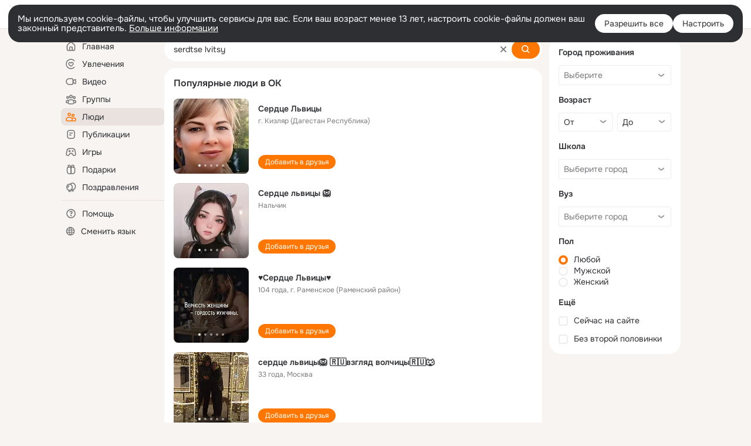

--- FILE ---
content_type: text/html;charset=UTF-8
request_url: https://ok.ru/search/profiles/serdtse-lvitsy
body_size: 63699
content:
<!DOCTYPE html>
<html class="user webkit mac-chrome nottouch small-toolbar mail-ext-toolbar-disabled __ui-theme_colors-update __ui-theme_enabled __ui-theme_light __is-layout-v5 __optimize-mobile-inp" prefix="og: http://ogp.me/ns# video: http://ogp.me/ns/video# ya: http://webmaster.yandex.ru/vocabularies/" lang="ru" data-initial-state-id="anonymSearchResult" data-use-hook-activator="1" data-stat-id="fdb93990-cf1c-4da5-a263-447819366428" data-client-state="ms:0;dcss:0;mpv2:1;dz:0" data-network-errors=""><head><!-- META START --><meta http-equiv="Content-Type" content="text/html; charset=UTF-8"></meta><meta http-equiv="X-UA-Compatible" content="IE=edge"></meta><title>serdtse lvitsy: нашли людей с именем serdtse lvitsy. Социальная сеть Одноклассники - будьте на связи! | OK.RU</title><meta http-equiv="Cache-Control" content="no-cache"></meta><meta http-equiv="Pragma" content="no-cache"></meta><meta http-equiv="Expires" content="Mon, 26 Jul 1997 05:00:00 GMT"></meta><meta name="referrer" content="origin"></meta><meta name="referrer" content="no-referrer-when-downgrade"></meta><meta name="viewport" content="width=1024"></meta><meta name="skype_toolbar" content="skype_toolbar_parser_compatible"></meta><meta name="title" content="serdtse lvitsy: нашли людей с именем serdtse lvitsy. Социальная сеть Одноклассники - будьте на связи! | OK.RU"></meta><meta name="description" content="serdtse lvitsy - на OK.RU найдены люди с именем serdtse lvitsy. Социальная сеть Одноклассники - будьте на связи!"></meta><link rel="canonical" href="https://ok.ru/search/profiles/serdtse-lvitsy"></link><link type="application/atom+xml" rel="alternate" href="https://ok.ru/atom-feed/hobby"></link><link type="application/atom+xml" rel="alternate" href="https://ok.ru/atom-feed/collection"></link><link media="only screen and (max-width: 768px)" rel="alternate" href="https://m.ok.ru/search/profiles/serdtse-lvitsy"></link><link rel="image_src" href="//st-ok.cdn-vk.ru/res/i/ok_logo-r.png"></link><meta property="og:title" content="serdtse lvitsy: нашли людей с именем serdtse lvitsy. Социальная сеть Одноклассники - будьте на связи! | OK.RU"></meta><meta property="og:description" content="serdtse lvitsy - на OK.RU найдены люди с именем serdtse lvitsy. Социальная сеть Одноклассники - будьте на связи!"></meta><meta property="og:url" content="https://ok.ru/search/profiles/serdtse-lvitsy"></meta><meta property="og:image" content="https://st-ok.cdn-vk.ru/res/i/ok_logo-r.png"></meta><meta property="og:image:url" content="http://st-ok.cdn-vk.ru/res/i/ok_logo-r.png"></meta><meta property="og:image:secure_url" content="https://st-ok.cdn-vk.ru/res/i/ok_logo-r.png"></meta><meta property="og:image:width" content="200"></meta><meta property="og:image:height" content="200"></meta><script type="application/ld+json">{"@context":"https://schema.org","@type":"BreadcrumbList","itemListElement":[{"item":{"name":"Главная","@id":"https://ok.ru"},"position":1,"@type":"ListItem"},{"item":{"name":"Пользователи","@id":"https://ok.ru/search/profiles"},"position":2,"@type":"ListItem"},{"item":{"name":"Люди с именем serdtse lvitsy","@id":"https://ok.ru/search/profiles/serdtse-lvitsy"},"position":3,"@type":"ListItem"}]}</script><!-- META END --><script>try { top.location.toString(); if (top != self) { throw new Error(''); } } catch (e) { top.location = location; }</script><script>if(navigator.sendBeacon){ var data = "a=" +JSON.stringify({ startupData: { headBeacon:1 } }) + "&statId=fdb93990-cf1c-4da5-a263-447819366428"; var headers = { type: 'application/x-www-form-urlencoded' }; var blob = new Blob([data], headers); navigator.sendBeacon('/gwtlog', blob); }</script><script>var swPath = "/app.js";</script><script>if ('serviceWorker' in navigator) { window.addEventListener('load', function(){ navigator.serviceWorker.register(swPath); }); }</script><script>(function(w,d,s,l,i){w[l]=w[l]||[];w[l].push({'gtm.start': new Date().getTime(),event:'gtm.js'});var f=d.getElementsByTagName(s)[0], j=d.createElement(s),dl=l!='dataLayer'?'&l='+l:'';j.async=true;j.src= 'https://www.googletagmanager.com/gtm.js?id='+i+dl;f.parentNode.insertBefore(j,f); })(window,document,'script','dataLayer','GTM-WFHQQ63');</script><style type="text/css">.hookData { display: none; position: absolute; left: -9999px; }</style><script type="text/javascript">var OK = OK || {}; OK.startupData = OK.startupData || {}; OK.startupData['okHeadStart'] = window.performance.now();</script><link href="//st-ok.cdn-vk.ru/res/css/ncore_dqczfhlr.css" type="text/css" rel="stylesheet" id="lightCoreCss"><link href="//st-ok.cdn-vk.ru/res/css/colors_gzct653y.css" type="text/css" rel="stylesheet"><link href="//st-ok.cdn-vk.ru/res/css/colors.dark_byb9hya0.css" type="text/css" rel="stylesheet"><link href="//st-ok.cdn-vk.ru/res/css/nmain_full_gsbx0k4e.css" type="text/css" rel="stylesheet" id="lightMainCss"><link href="//st-ok.cdn-vk.ru/res/css/nb_brma06lf.css" type="text/css" rel="stylesheet" id="nbCss"><link href="//st-ok.cdn-vk.ru/res/css/nmain_postponed_b33ueg14.css" type="text/css" rel="stylesheet"><link href="//st-ok.cdn-vk.ru/res/css/ncore_postponed_hmjq8l4u.css" type="text/css" rel="stylesheet">
<link href="//i.okcdn.ru" rel="preconnect" crossorigin>
<link href="//dp.okcdn.ru" rel="preconnect" crossorigin>
<link href="//pimg.okcdn.ru" rel="preconnect" crossorigin>
<link href="//st.okcdn.ru" rel="preconnect" crossorigin>
<link href="//i.mycdn.me" rel="preconnect" crossorigin>
<link href="//dp.mycdn.me" rel="preconnect" crossorigin>
<link href="//pimg.mycdn.me" rel="preconnect" crossorigin>
<link href="//st.mycdn.me" rel="preconnect" crossorigin><link href="//st-ok.cdn-vk.ru/res/css/layout_eq1qftsk.css" type="text/css" rel="stylesheet"><link id="css-hacks" type="text/css" href="https://st.okcdn.ru/static/css-hacks/1-0-290/overrides-d7mth5go.css" rel="stylesheet" /><link sizes="16x16" rel="shortcut icon" id="favicon" href="/favicon.ico" type="image/x-icon"></link><link rel="icon" href="/favicon.svg" type="image/svg+xml"></link><link sizes="16x16" rel="icon" href="/res/i/logo_ok_16-r23.png" type="image/png"></link><link sizes="32x32" rel="icon" href="/res/i/logo_ok_32-r23.png" type="image/png"></link><link sizes="42x42" rel="icon" href="/res/i/logo_ok_42-r23.png" type="image/png"></link><link rel="apple-touch-icon" href="/res/i/apple-touch-icon_180-r.png"></link><script type="text/javascript">OK.startupData['odklCssGo'] = window.performance.now() - OK.startupData['okHeadStart'];</script><script src="/res/js/cdnFailover_4CP7LGRS.js"></script><script>OK.initCdnFailover({"mainCdn":"https://st-ok.cdn-vk.ru/","fallbackCdn":"//st.okcdn.ru/","responseThreshold":5,"cookieName":"fbCdn","cookieVersion":1,"maxCookieAge":"86400","autoRefresh":true,"logType":["DETECT","SWITCH_TO_FALLBACK"],"ignorePaths":[]}, 'fdb93990-cf1c-4da5-a263-447819366428');</script><script type="text/javascript">var pageCtx={0:0,regJsSrc:"res/js/scriptReg_n9opvjtd.js",giftsJsSrc:"res/js/scriptGifts_lq4o6kpi.js",textareaJsSrc:"res/js/textarea_coic2mq7.js",photoUploaderJsSrc:"res/js/photoUploader_ncxx4nwz.js",abstractHooksSrc:"res/js/abstractHooks_dnvxknvg.js",bottomJsSrc:"res/js/scriptBottom_h4t6y3sm.js",promoAppJsSrc:"res/js/scriptPromoApp_bigrfbkd.js",appEditJsSrc:"res/js/scriptAppEditForm_hplvycpm.js",cdnNodeSrc:"static/cdn/cdn.js?timestamp=1768885978886",gwtHash:"e9319a77T1768390814563",isAnonym:true,path:"/search/profiles/serdtse-lvitsy",state:"st.cmd=anonymSearchResult&amp;st.mode=Users&amp;st.query=serdtse+lvitsy",staticResourceUrl:"//st-ok.cdn-vk.ru/",youlaApps:"youla,youla_test,sport2018,youla_stage,pandao,masters,get-ok-back-in-games"};</script>
<script src="//st-ok.cdn-vk.ru/res/js/require-2.1.11_kyyqpj4q.js"></script><script src="//st-ok.cdn-vk.ru/res/js/tracerPlaceholder_chnrkzcc.js"></script><script crossorigin="" onload="this.setAttribute('data-loaded', 'true')" src="//st-ok.cdn-vk.ru/res/js/polyfillsModern_e3tho29n.js" id="polyfills-modern-script" type="module"></script><script nomodule="" onload="this.setAttribute('data-loaded', 'true')" src="//st-ok.cdn-vk.ru/res/js/polyfills_o1rpjju0.js" id="polyfills-script"></script><script src="//st-ok.cdn-vk.ru/res/js/classic_huf3w47m.js"></script><script>(function(m,e,t,r,i,k,a) { m[i]=m[i] || function() { (m[i].a = m[i].a || []).push(arguments); }; m[i].l = 1 * new Date(); k = e.createElement(t), a = e.getElementsByTagName(t)[0], k.async = 1, k.id = "metrica-script"; k.src = r, a.parentNode.insertBefore(k,a); })(window, document, "script", "https://mc.yandex.ru/metrika/tag.js", "ym"); window.ymCounterId = 87663567; ym("87663567", "init", { clickmap: true, trackLinks: true, accurateTrackBounce: true });</script><noscript><div><img src="https://mc.yandex.ru/watch/87663567" alt="" style="position:absolute; left:-9999px;"></div></noscript><script>(function (d, w, id) { if (d.getElementById(id)) return; var ts = d.createElement("script"); ts.type = "text/javascript"; ts.async = true; ts.id = id; ts.src = "https://top-fwz1.mail.ru/js/code.js"; var f = function () { var s = d.getElementsByTagName("script")[0]; s.parentNode.insertBefore(ts, s); }; if (w.opera == "[object Opera]") { d.addEventListener("DOMContentLoaded", f, false); } else { f(); } })(document, window, "tmr-code"); window._tmrCounterId = 87663567; var _tmr = window._tmr || (window._tmr = []);</script><noscript><div><img src="https://top-fwz1.mail.ru/counter?id=87663567;js=na" alt="Top.Mail.Ru" style="position:absolute;left:-9999px;"></div></noscript><link fetchpriority="AUTO" rel="stylesheet" href="//st-ok.cdn-vk.ru/res/react/components_cb329a77.css" type="text/css"></link><link fetchpriority="AUTO" rel="stylesheet" href="//st-ok.cdn-vk.ru/res/react/layers_layer-arrow-button_6f20a833.css" type="text/css"></link><link fetchpriority="AUTO" rel="stylesheet" href="//st-ok.cdn-vk.ru/res/react/layers_layer-close-button_bcd28378.css" type="text/css"></link><link fetchpriority="AUTO" rel="stylesheet" href="//st-ok.cdn-vk.ru/res/react/search_toolbar-search_885abbab.css" type="text/css"></link><link fetchpriority="AUTO" rel="stylesheet" href="//st-ok.cdn-vk.ru/res/react/anonym-main-menu_d483b141.css" type="text/css"></link><link fetchpriority="AUTO" rel="stylesheet" href="//st-ok.cdn-vk.ru/res/react/search_anonym-users-search_56a8a3d9.css" type="text/css"></link><link fetchpriority="AUTO" rel="stylesheet" href="//st-ok.cdn-vk.ru/res/react/layers_layer-loader_7b30f27c.css" type="text/css"></link><link fetchpriority="AUTO" rel="stylesheet" href="//st-ok.cdn-vk.ru/res/react/auth-login_auth-login-popup_78535c44.css" type="text/css"></link><link fetchpriority="AUTO" as="script" rel="preload" href="//st-ok.cdn-vk.ru/res/js/storage_mfz9olal.js"></link><link fetchpriority="AUTO" as="script" rel="preload" href="//st-ok.cdn-vk.ru/res/js/screens_hv6rcwzj.js"></link><link fetchpriority="AUTO" as="script" rel="preload" href="//st-ok.cdn-vk.ru/res/js/StatLogger_muj86wqu.js"></link><link fetchpriority="AUTO" as="script" rel="preload" href="//st-ok.cdn-vk.ru/res/js/dateTimeUtils_h6d11sjo.js"></link><link fetchpriority="AUTO" as="script" rel="preload" href="//st-ok.cdn-vk.ru/res/js/pts_n020lgvf.js"></link><link fetchpriority="AUTO" as="script" rel="preload" href="//st-ok.cdn-vk.ru/res/js/GwtExperimentsCfg_g93c6dn5.js"></link><link fetchpriority="AUTO" as="script" rel="preload" href="//st-ok.cdn-vk.ru/res/js/GwtConfig_i86bns5w.js"></link><link fetchpriority="AUTO" as="script" rel="preload" href="//st-ok.cdn-vk.ru/res/js/AjaxNavigationLog_oxmn9133.js"></link><link fetchpriority="AUTO" as="script" rel="preload" href="//st-ok.cdn-vk.ru/res/js/NewsFetchCoordinator_k5efdfyr.js"></link><link fetchpriority="AUTO" as="script" rel="preload" href="//st-ok.cdn-vk.ru/res/js/stringUtils_o0ehtgie.js"></link><link fetchpriority="AUTO" as="script" rel="preload" href="//st-ok.cdn-vk.ru/res/js/PackageRegistry_klpu9ibn.js"></link><link fetchpriority="AUTO" as="script" rel="preload" href="//st-ok.cdn-vk.ru/res/js/HookActivator_f36d65yb.js"></link><link fetchpriority="AUTO" as="script" rel="preload" href="//st-ok.cdn-vk.ru/res/js/environment_n9tcq4ka.js"></link><link fetchpriority="AUTO" as="script" rel="preload" href="//st-ok.cdn-vk.ru/res/js/vanilla_i4ia9ln0.js"></link><link fetchpriority="AUTO" as="script" rel="preload" href="//st-ok.cdn-vk.ru/res/js/cookie_n3q7bswl.js"></link><script type="text/javascript">window.inline_resources = {};
window.inline_resources.pms={};
window.inline_resources.pms['tracerConfiguration']={"data":"{\"diffHtmlViewedPart\":0.3,\"logHTMLErrorsComponentList\":[\"image-layer\",\"auth-login-banner\",\"fixed-promo-banner\",\"video-upload-block\",\"video-search-result\",\"video-navigation-block\",\"video-search-input\",\"recommendations-block\",\"groups-join-component\",\"group-author\",\"portal-search\",\"anonym-content-search\",\"toolbar-search\",\"anonym-main-menu\",\"anonym-user-head\",\"anonym-user-root\",\"alternative-content-block\",\"ads-manager-table\",\"posting-form-dropdown\",\"layer-close-button\",\"photo-settings\",\"layer-arrow-button\",\"hybrid-feed-filter\",\"today-page\"],\"diffHtmlMaxShowedLengthPart\":300,\"isOutputReactDiffHtmlToConsoleEnabled\":false}","$Hash$":"-2078260429"};
window.inline_resources.pms['accessibilityConfiguration']={"data":"{\"isRoleOnButtonEnabled\":true,\"areAccessibleTabMenusEnabled\":true,\"isA11yHeadingEnabled\":true,\"isElementsSemanticOrderEnabled\":true,\"isTextInLabelForSearchInputsEnabled\":true,\"isRoleOnIconEnabled\":true,\"isInvisibleHeadingEnabled\":true,\"isAriaLabelOnInteractiveElementsEnabled\":true,\"isAccessibleToolbarEnabled\":true,\"areSemanticTagsWithRolesEnabled\":true,\"areAccessibleDropDownMenusEnabled\":true,\"areAccessibleModalsEnabled\":true}","$Hash$":"-521820963"};
window.inline_resources.pms['layoutConfiguration']={"data":"{\"iconsInRightColumnDisabled\":true,\"isRedesignCommonComponent\":true,\"isRedesignLoader\":true}","$Hash$":"1129174152"};
window.inline_resources.pms['loginPopupConfig']={"data":"{\"isEnabled\":true,\"isQrCodeLoginEnabled\":true,\"getQrCodeRequestInterval\":1000,\"checkTimeout\":\"3000000\",\"isSequentialLoginEnabled\":false,\"wrongPasswordLimit\":3,\"getSupportLinkVkConnect\":\"/dk?cmd=PopLayer\\u0026st.layer.cmd=PopLayerHelpFeedback\\u0026st.layer.dCategory=on\\u0026st.layer.dProblem=on\\u0026st.layer.hCategory=off\\u0026st.layer.categorynew=LOGIN\\u0026st.layer.recrtype=password\\u0026st.layer.anonymForm=on\\u0026st.layer.categoryValue=UNKNOWN\\u0026st.layer.subcategory=VKCONNECT\\u0026st.layer.origin=CONFLICT_VKCONNECT\\u0026st.layer.dSubject=on\\u0026st.layer.hSubject=off\",\"useFormForProfile\":true,\"useFormForProfileAjax\":false,\"clickRepeatsEnabled\":true,\"isVkidLogopassEnabled\":true,\"isVkidHeadsEnabled\":false,\"isVkIdRegistrationEnabled\":false,\"getAuthLocationPrefixByStateIdMap\":{\"anonymFriendMusic\":\"anonym.sign_in\",\"discoveryAnonim\":\"anonym.sign_in\",\"anonymFriendSubscribers\":\"anonym.sign_in\",\"anonymGiftsCatalog\":\"anonym.sign_in\",\"anonymGroupAlbums\":\"anonym.sign_in\",\"anonymFriendStatuses\":\"anonym.sign_in\",\"anonymHobby\":\"anonym.sign_in\",\"anonymMusicCollection\":\"anonym.sign_in\",\"anonymFriendAdverts\":\"anonym.sign_in\",\"anonymHobbyTutorials\":\"anonym.sign_in\",\"anonymVideo\":\"anonym.sign_in\",\"anonymMusicArtist\":\"anonym.sign_in\",\"anonymFriendSubscriptions\":\"anonym.sign_in\",\"anonymGroupCatalog\":\"anonym.sign_in\",\"anonymMusicTrack\":\"anonym.sign_in\",\"anonymFriendRestricted\":\"anonym.sign_in\",\"anonymHobbyOriginalTutorials\":\"anonym.sign_in\",\"anonymMusicAlbum\":\"anonym.sign_in\",\"anonymUserFriendVideo\":\"anonym.sign_in\",\"anonymMain\":\"home\",\"anonymGroupVideoAll\":\"anonym.sign_in\",\"anonymHobbyQuestions\":\"anonym.sign_in\",\"anonymHobbyArticles\":\"anonym.sign_in\",\"anonymHobbyMainPopular\":\"anonym.sign_in\",\"anonymHobbyEvents\":\"anonym.sign_in\",\"anonymFriendMain\":\"anonym.sign_in\",\"anonymContentSearch\":\"anonym.sign_in\",\"anonymGroupForum\":\"anonym.sign_in\",\"anonymFriendProfile\":\"anonym.sign_in\",\"anonymSearchResult\":\"anonym.sign_in\",\"anonymAppsShowcaseHD\":\"anonym.sign_in\",\"anonymGroupPhotos\":\"anonym.sign_in\",\"anonymFriendFriend\":\"anonym.sign_in\",\"anonymFriendAltGroup\":\"anonym.sign_in\",\"anonymAppMain\":\"anonym.sign_in\",\"anonymGroupMembers\":\"anonym.sign_in\",\"anonymGroup\":\"anonym.sign_in\",\"anonymFriendPhotos\":\"anonym.sign_in\",\"anonymHobbySearch\":\"anonym.sign_in\"},\"getAuthLocationPostfixByFormContentTypeMap\":{\"USER_LIST_REMOVE_DIALOG\":\"user_list.remove_dialog\",\"CLIENT_LOGIN_FORM\":\"client_login_form\",\"LOGIN_FORM_OFFER_RESTORE_DIALOG\":\"login_form.offer_restore_dialog\",\"LOGIN_FORM_HOBBY\":\"login_form.hobby\",\"LOGIN_FORM\":\"login_form\",\"LOGIN_FORM_FRIEND\":\"login_form.friend\",\"USER_LIST\":\"user_list\",\"CHOOSE_USER_VKC_REVOKE_NUMBER_DIALOG\":\"choose_user_vkc.revoke_number_dialog\",\"LOGIN_FORM_VIDEO\":\"login_form.video\",\"LOGIN_FORM_BUSINESSMANAGER\":\"login_form.businessmanager\",\"CHOOSE_USER_VKC\":\"choose_user_vkc\",\"LOGIN_FORM_VIDEOCALLS\":\"login_form.videocalls\",\"LOGIN_FORM_GROUP\":\"login_form.group\",\"LOGIN_FORM_GAMES\":\"login_form.games\",\"QR_CODE\":\"qr_code\",\"CLIENT_LOGIN_FORM_REACT\":\"client_login_form_react\",\"LOGIN_FORM_CONTENT_SEARCH\":\"login_form.content_search\",\"LOGIN_FORM_GIFTS\":\"login_form.gifts\",\"LOGIN_FORM_USERS_SEARCH\":\"login_form.users_search\",\"SOC_LOGIN_FORM\":\"soc_login_form\",\"OFFER_BIND_PROFILE\":\"offer_bind_profile\",\"LOGIN_FORM_APPS\":\"login_form.apps\",\"CALL_TO_ACTION\":\"cta\",\"LOGIN_FORM_HELPFAQ\":\"login_form.helpfaq\",\"LOGIN_FORM_MUSIC\":\"login_form.music\"},\"isSocialButtonTooltipEnabled\":false,\"isBlockFormSubmitUntilLoaded\":false,\"isScriptForHandleEventsBeforeReact\":true,\"isShowAsSecondLineInSocialWidget\":true,\"isLoginFormContrastRedesign\":false,\"getSupportLink\":\"/dk?cmd=PopLayer\\u0026st.layer.cmd=PopLayerHelpFeedback\\u0026st.layer.categorynew=UNKNOWN\\u0026st.layer.subcategory=UNKNOWN\\u0026st.layer.origin=LOGIN\",\"vkidAppId\":\"7525058\",\"getPopupTextByAction\":{\"Hobby_Bookmark\":\"intent-hobby-bookmark\",\"User_Statuses\":\"intent-user-statuses\",\"Default\":\"intent-common\",\"Gifts_Send\":\"intent-gifts-send\",\"Video_More\":\"intent-video-more\",\"Reaction\":\"intent-reaction\",\"User_Adverts\":\"intent_user_adverts\",\"User_Videos\":\"intent-user-videos\",\"Video_Comments\":\"intent-video-comments\",\"User_SendMoney\":\"intent-user-send-money\",\"User_Profile\":\"intent-user-profile\",\"Group_Likes\":\"intent-group-likes\",\"Video_Reshares\":\"intent-video-reshares\",\"Group_Enter\":\"intent-group-enter\",\"User_SeeMusic\":\"intent-user-see-music\",\"Video_Likes\":\"intent-video-likes\",\"Gifts_Choose\":\"intent-gifts-choose\",\"User_Comment\":\"intent-user-comment\",\"User_SendGift\":\"intent-user-send-gift\",\"User_Subscriptions\":\"intent-user-subscriptions\",\"ContentSearch_Survey\":\"intent-content-search-survey\",\"Hobby_Like\":\"intent-hobby-like\",\"User_SeeGroups\":\"intent-user-see-groups\",\"User_Write\":\"intent-user-write\",\"Hobby_Share\":\"intent-hobby-share\",\"Discussion_Like\":\"intent-discussion-like\",\"User_Add\":\"intent-user-add\",\"Group_Reshare\":\"intent-group-reshare\",\"Video_Report\":\"intent-video-report\",\"Hobby_AddPost\":\"intent-hobby-add-post\",\"User_Friends\":\"intent-user-friends\",\"Video_Save\":\"intent-video-save\",\"ContentSearch_PlayMusic\":\"intent-content-search-play-music\",\"Group_Links\":\"intent-group-links\",\"Discovery_LoadMore\":\"intent-discovery-load-more\",\"Video_StartOnline\":\"intent-video-start-online\",\"Video_Comment\":\"intent-video-comment\",\"User_PlayMusic\":\"intent-user-play-music\",\"User_Apps\":\"intent-user-apps\",\"Group_Reshares_Count\":\"intent-group-reshares-count\",\"Group_Comment\":\"intent-group-comment\",\"Music_Comment\":\"intent-music-comment\",\"Hobby_Complain\":\"intent-hobby-complain\",\"User_Gifts\":\"intent-user-gifts\",\"User_Photos\":\"intent-user-photos\",\"User_EnterGroup\":\"intent-user-enter-group\",\"Group_Report\":\"intent-group-report\",\"Hobby_Subscribe\":\"intent-hobby-subscribe\",\"Music_Play\":\"intent-music-play\",\"Video_Upload\":\"intent-video-upload\",\"User_Report\":\"intent-user-report\",\"Group_Like\":\"intent-group-like\",\"Hobby_AddQAPost\":\"intent-hobby-add-qa-post\",\"Games_Play\":\"intent-game-play\",\"User_Feed\":\"intent-user-feed\",\"User_Subscribe\":\"intent-user-subscribe\",\"User_Subscribers\":\"intent-user-subscribers\"},\"logSavedUsersCount\":true,\"isAuthPopupRedesign2023\":true}","$Hash$":"-753131406"};
window.inline_resources.pms['testId']={"data":"{\"enabled\":true}","$Hash$":"1694064573"};
window.inline_resources.pms['searchConfiguration']={"data":"{\"wideCloudsEnabled\":true,\"anonymContentOftenSearchConfig\":{\"renderCount\":20,\"listExpires\":\"86400000\",\"clouds\":[{\"id\":\"1\",\"text\":\"Рецепты\"},{\"id\":\"2\",\"text\":\"Вкусный салат\"},{\"id\":\"3\",\"text\":\"Вкусные оладьи\"},{\"id\":\"4\",\"text\":\"Томаты в собственном соку\"},{\"id\":\"5\",\"text\":\"Шарлотка\"},{\"id\":\"6\",\"text\":\"Рецепты солений\"},{\"id\":\"7\",\"text\":\"Как солят грузди\"},{\"id\":\"8\",\"text\":\"Новости\"},{\"id\":\"9\",\"text\":\"Юмор\"},{\"id\":\"10\",\"text\":\"Заметки\"},{\"id\":\"11\",\"text\":\"Подарки\"},{\"id\":\"12\",\"text\":\"Подслушано\"},{\"id\":\"13\",\"text\":\"Лайфхаки\"},{\"id\":\"14\",\"text\":\"Гороскоп\"},{\"id\":\"15\",\"text\":\"Музыка\"},{\"id\":\"16\",\"text\":\"Опросы\"},{\"id\":\"17\",\"text\":\"Заготовки\"},{\"id\":\"18\",\"text\":\"Стихи\"},{\"id\":\"19\",\"text\":\"С днем рождения\"},{\"id\":\"20\",\"text\":\"Боевик\"},{\"id\":\"21\",\"text\":\"Осень\"},{\"id\":\"22\",\"text\":\"Цветы\"},{\"id\":\"23\",\"text\":\"Цитаты\"},{\"id\":\"24\",\"text\":\"Рецепты на скорую руку\"},{\"id\":\"25\",\"text\":\"Пирожки с капустой\"},{\"id\":\"26\",\"text\":\"Пирожки с картошкой\"},{\"id\":\"27\",\"text\":\"Маникюр\"},{\"id\":\"28\",\"text\":\"Хиты\"},{\"id\":\"29\",\"text\":\"Продам\"},{\"id\":\"30\",\"text\":\"Закуски\"},{\"id\":\"31\",\"text\":\"Полезная еда\"},{\"id\":\"32\",\"text\":\"Вредители\"},{\"id\":\"33\",\"text\":\"Огород\"},{\"id\":\"34\",\"text\":\"Жареная картошка\"},{\"id\":\"35\",\"text\":\"Селедочка\"},{\"id\":\"36\",\"text\":\"Вязание спицами\"},{\"id\":\"37\",\"text\":\"Вышивка крестиком\"},{\"id\":\"38\",\"text\":\"Смешные картинки\"},{\"id\":\"39\",\"text\":\"Кошки\"},{\"id\":\"40\",\"text\":\"Приколы с животными\"},{\"id\":\"41\",\"text\":\"Собаки\"},{\"id\":\"42\",\"text\":\"Попугаи\"},{\"id\":\"43\",\"text\":\"Как приготовить борщ\"},{\"id\":\"44\",\"text\":\"Что приготовить на завтрак\"},{\"id\":\"45\",\"text\":\"Снасти на карася\"},{\"id\":\"46\",\"text\":\"Рыбалка\"},{\"id\":\"47\",\"text\":\"Видео про рыбалку\"},{\"id\":\"48\",\"text\":\"Видео про охоту\"},{\"id\":\"49\",\"text\":\"Смешные видео\"},{\"id\":\"50\",\"text\":\"Москва\"},{\"id\":\"51\",\"text\":\"Санкт-петербург\"},{\"id\":\"52\",\"text\":\"Куда поехать отдыхать\"},{\"id\":\"53\",\"text\":\"Отдых в сочи\"},{\"id\":\"54\",\"text\":\"Полезные советы\"},{\"id\":\"55\",\"text\":\"Рецепты вкусного плова\"},{\"id\":\"56\",\"text\":\"Борщ с мясом\"},{\"id\":\"57\",\"text\":\"Лада\"},{\"id\":\"58\",\"text\":\"Автомобили\"},{\"id\":\"59\",\"text\":\"Открытки\"},{\"id\":\"60\",\"text\":\"Лечебные рецепты\"},{\"id\":\"61\",\"text\":\"Песни\"},{\"id\":\"62\",\"text\":\"Картошка\"},{\"id\":\"63\",\"text\":\"Грузоперевозки\"},{\"id\":\"64\",\"text\":\"Футбол\"},{\"id\":\"65\",\"text\":\"Хоккей\"},{\"id\":\"66\",\"text\":\"Выпечка\"},{\"id\":\"67\",\"text\":\"Как испечь торт\"},{\"id\":\"68\",\"text\":\"Пирог с яблоками\"},{\"id\":\"69\",\"text\":\"Маринованные огурчики\"},{\"id\":\"70\",\"text\":\"Исторические фотографии\"},{\"id\":\"71\",\"text\":\"Интересные факты\"},{\"id\":\"72\",\"text\":\"Архивные фото\"},{\"id\":\"73\",\"text\":\"Ресницы\"},{\"id\":\"74\",\"text\":\"Торт\"},{\"id\":\"75\",\"text\":\"Мир животных\"},{\"id\":\"76\",\"text\":\"Котята\"},{\"id\":\"77\",\"text\":\"Как сшить костюм\"},{\"id\":\"78\",\"text\":\"Косметика\"},{\"id\":\"79\",\"text\":\"Гифки\"},{\"id\":\"80\",\"text\":\"Смешные гифки\"},{\"id\":\"81\",\"text\":\"Ремонт\"},{\"id\":\"82\",\"text\":\"Советы по ремонту\"},{\"id\":\"83\",\"text\":\"Спорт\"},{\"id\":\"84\",\"text\":\"Грибы\"},{\"id\":\"85\",\"text\":\"Как солить грибы\"},{\"id\":\"86\",\"text\":\"Как солить рыбу\"},{\"id\":\"87\",\"text\":\"Вкусные рецепты\"},{\"id\":\"88\",\"text\":\"Отдых на море\"},{\"id\":\"89\",\"text\":\"Топ сериалов\"},{\"id\":\"90\",\"text\":\"Топ фильмов\"},{\"id\":\"91\",\"text\":\"Лучшие сериалы\"},{\"id\":\"92\",\"text\":\"Лучшие фильмы\"},{\"id\":\"93\",\"text\":\"Турецкие сериалы\"},{\"id\":\"94\",\"text\":\"Нейросети\"},{\"id\":\"95\",\"text\":\"Снасти\"},{\"id\":\"96\",\"text\":\"Спиннинги\"},{\"id\":\"97\",\"text\":\"Здоровье\"},{\"id\":\"98\",\"text\":\"Кулинария\"},{\"id\":\"99\",\"text\":\"Полезное питание\"},{\"id\":\"100\",\"text\":\"Рукоделие\"},{\"id\":\"101\",\"text\":\"Пословицы\"},{\"id\":\"102\",\"text\":\"Советы по готовке\"},{\"id\":\"103\",\"text\":\"Что приготовить на ужин\"},{\"id\":\"104\",\"text\":\"Оливье\"},{\"id\":\"105\",\"text\":\"Винегрет\"},{\"id\":\"106\",\"text\":\"Рассказы\"}]},\"shortlinksEnabled\":false,\"portalTabsOrder\":[\"Users\",\"Content\",\"Groups\",\"Music\",\"Movie\",\"Clips\",\"Games\"],\"searchCategoriesSuggests\":[{\"listType\":\"LABEL\",\"href\":\"/hobby\",\"mode\":\"Hobby\",\"icon\":\"18/ico_hobbies_18\"},{\"listType\":\"LABEL\",\"href\":\"/search/profiles\",\"mode\":\"Users\",\"icon\":\"ico_users_16\"},{\"listType\":\"LABEL\",\"href\":\"/search/content\",\"mode\":\"Content\",\"icon\":\"ico_feed_16\"},{\"listType\":\"LABEL\",\"href\":\"/video\",\"mode\":\"Movie\",\"icon\":\"ico_videocam_16\"},{\"listType\":\"LABEL\",\"href\":\"/groups\",\"mode\":\"Groups\",\"icon\":\"ico_users_3_16\"}],\"anonymGlobalSearchRedesignEnabled\":true,\"tabsUnderTheInputBlockEnabled\":true,\"reactAbortIrrelevantRequests\":true,\"voiceAssistantMainSearchEnabled\":false,\"anonymUserSearchRedesignV2Enabled\":true,\"anonymContentSearchRedesignEnabled\":true,\"contentFilterLengthBlockEnabled\":true,\"toolbarQueryHistoryCapacity\":5,\"newSearchReplaceSpaceEnabled\":false,\"toolbarSearchIconLeftEnabled\":false,\"portalSearchSuggestionsEnabled\":true,\"portalSearchQueryHistoryCapacity\":5,\"portalSearchResultsPrefetchDebounce\":500,\"portalSearchResultsPrefetch\":false,\"portalSearchShowSchoolGraduationYear\":true,\"globalSearchRedesignEnabled\":true,\"portalSearchDebounceTimeForSearchSuggestions\":100,\"portalSearchSuggestionsEmptyQueryRequestEnabled\":false,\"suggestSimilarGroupsOnJoin\":true,\"verticalRelated\":false,\"inputBlockLargeEnabled\":true,\"timeToDetectLongRequest\":250,\"portalSearchSmEnabled\":true,\"voiceAssistantEnabled\":false,\"filterScrollingDisabled\":true,\"forceHideCountrySelect\":true,\"otherContentIndexes\":[0,2,4,6],\"videoRedesignTabEnabled\":true,\"shortlinksRedirectEnabled\":false,\"retainToolbarInputOnSubmit\":false,\"portalSearchDebounceTime\":700,\"rateEnabled\":false,\"rateGradesCounter\":3,\"hiddenH1Enabled\":true}","$Hash$":"-599340998"};
window.inline_resources.pts={};
window.inline_resources.pts['accessibility.ui']={"$Hash$":"3845554910464","spin.status":"Загрузка..."};
window.inline_resources.pts['settings']={"cancel":"Отмена","copy-to-clipboard-failed":"Ошибка копирования","youngerThan18":"Вам должно быть больше 18 лет","$Hash$":"3845610881536","cancelModal":"Отменить","chooseCommunity":"Пожалуйста, выберите [type] из списка","backToAllSettings":"Назад к списку всех настроек","save":"Сохранить","errors.end-year-not-equals-graduation-year":"Год окончания не равен году выпуска","errors.start-year-greater-than-graduation-year":"Год начала обучения больше, чем год выпуска","back":"Назад","errors.start-year-greater-than-end-year":"Год начала больше чем год окончания","dateAfterCurrent":"Дата рождения не может быть позже сегодняшней","firstlyChooseCity":"Сначала выберите город","cancel.alt":"Отменить","chooseCityFormList":"Пожалуйста, выберите город из списка"};
window.inline_resources.pts['subscribe-on-group']={"$Hash$":"3845792924160","unsubscribeGroupToast":"Вы отписались от группы","subscribeGroupToast":"Вы подписались на группу"};
window.inline_resources.pts['anonym-users-search']={"$Hash$":"3845579025408","not-found-title":"Ничего не найдено","gender":"Пол","ok-search":"Поиск по людям","university":"Вуз","chooseSchool":"Выберите школу","choose":"Выберите","filterAge":"Возраст","search":"Поиск","school":"Школа","locationNotFound":"Мы не нашли такого города или страны","onSite":"Сейчас на сайте","content-search":"Поиск по публикациям","heading.users.popular":"Популярные люди в ОК","heading.users":"Люди","genderAny":"Любой","subscribe":"Подписаться","fromAge":"От","tillAge":"До","filterOthers":"Ещё","chooseUniversity":"Выберите вуз","genderMale":"Мужской","single":"Без второй половинки","chooseCity":"Выберите город","reset":"Сбросить фильтры","location":"Город проживания","not-found-text":"К сожалению, мы ничего не смогли найти для вашего запроса.","add-to-friends":"Добавить в друзья","genderFemale":"Женский","age":"[years] [yearsPlural:год|года|лет]"};
window.inline_resources.pts['hobby.client']={"$Hash$":"3845587975168","badge.new":"НОВОЕ","badge.expert":"Эксперт"};
window.inline_resources.pts['search-filters']={"college":"Колледж","video-upload_last-week":"За последнюю неделю","birthday-month-title":"месяц","searchByBirth":"Искать по дате рождения","publications_short":"Короткие","name-app-filter":"Приложения","video-quality":"Высокое качество","name-game-filter":"Игры","publications_music":"Музыка","cityPlaceholder_not_decorate":"Введите название города","search-only-tags-group":"Искать только по тегам","music_header":"Категория","countryPlaceholder_not_decorate":"Выберите страну","age-to-title":"до","another_college":"Другой колледж","bthMonth.bthYear":"Родились в [month?0=январе|1=феврале|2=марте|3=апреле|4=мае|5=июне|6=июле|7=августе|8=сентябре|9=октябре|10=ноябре|11=декабре] [year] года","publications_header-length":"Тип публикаций","music_artist":"Исполнители","searchByAge":"Искать по возрасту","group_type_school":"Школы","st.school_grad_year":"Школа, год выпуска","birthday-day-title":"день","group_type_colleage":"Колледжи","colleage":"Колледж","publications_video":"Видео","placeholder_holiday":"Укажите название места отдыха","group_type_workplace":"Организации","search_placeholder":"Введите запрос","new.publications_photo":"С фотографиями","video_videocompilation":"Каналы","gender":"[caseId:|Мужчины|Женщины]","bthDay.bthMonth.bthYear":"Родились [day] [month?0=января|1=февраля|2=марта|3=апреля|4=мая|5=июня|6=июля|7=августа|8=сентября|9=октября|10=ноября|11=декабря] [year] года","bthYear":"Родились в [year] году","fromAge.tillAge":"от [fromAge] до [tillAge] [tillAgePlural:года|лет|лет]","fromAge.tillAge.eq":"[fromAge] [fromAgePlural:года|лет|лет]","holiday":"Место отдыха","search":"Найти","bthDay.bthMonth":"Родились [day] [month?0=января|1=февраля|2=марта|3=апреля|4=мая|5=июня|6=июля|7=августа|8=сентября|9=октября|10=ноября|11=декабря]","tab_type":"Тип","birthday-year-title":"год","another_workplace":"Другая организация","publications_photo":"Фото","onSite":"Сейчас на сайте","another_school":"Другая школа","livesearch_placeholder_not_decorate_2022":"Поиск","new.publications_all":"Содержание любое","group_type_groups":"Группы","placeholder_army":"Укажите название воинской части","video-upload_header":"Дата загрузки","placeholder_colleage":"Введите название колледжа","fromAge":"от [fromAge] [fromAgePlural:года|лет|лет]","music_album":"Альбомы","tab_type_users":"Люди","single":"Без второй половинки","refs":"Только по ID","music_track":"Песни","video_header":"Тип","search_labelText":"Искать на сайте","workplace":"Организация","$Hash$":"3845612546560","group_type_army":"Воинские части","group_type":"Тип","publications_header":"Вложение","gender-f":"Женский","livesearch_placeholder_not_decorate":"Введите имя или название","video-duration_header":"Длительность","doesntMatterLocationCountry":"Все города и страны","school":"Школа","another_location":"Другой город","official-group":"Официальная группа","tab_type_movie":"Эфиры","tab_type_groups":"Группы","genderType":"Пол","name-never-mind-filter":"Неважно","group_type_university":"Университеты","video-upload_day":"За сегодня","months":"[arg?0=января|1=февраля|2=марта|3=апреля|4=мая|5=июня|6=июля|7=августа|8=сентября|9=октября|10=ноября|11=декабря]","another_holiday":"Другое место отдыха","video-upload_all":"За все время","video_all":"Все","bthMonth":"Родились в [month?0=январе|1=феврале|2=марте|3=апреле|4=мае|5=июне|6=июле|7=августе|8=сентябре|9=октябре|10=ноябре|11=декабре]","placeholder_workplace":"Укажите название организации","tillAge":"до [tillAge] [tillAgePlural:года|лет|лет]","video-quality-hd":"HD качество","bthDay":"Родились [day]-го числа","year-graduated-title":"Год выпуска","army":"Воинская часть","video-duration_long":"Длинные","st.colleage_grad_year":"Колледж, год выпуска","video-upload_year":"За этот год","gender-m":"Мужской","another_university":"Другой вуз","video-duration_short":"Короткие","video_live":"Прямой эфир","birthday":"Дата рождения","st.university_grad_year":"ВУЗ, год выпуска","publications_long":"Длинные","video-upload_hour":"За последний час","university":"ВУЗ","another_colleage":"Другой колледж ","new.publications_quiz":"С опросами","button_reset_all":"Сбросить все","game_type":"Тип","age-from-title":"от","doesntMattergender":"Любой","content":"Тип публикации","new.publications_video":"С видео","publications_today":"Публикации за 24 часа","video-duration_all":"Неважно","new.publications_music":"С музыкой","bthDay.bthYear":"Родились [day]-го числа [year] года","placeholder_school":"Введите название школы","doesntMatter":"Неважно","placeholder_university":"Введите название ВУЗа","button_reset":"Сбросить","group_type_holiday":"Места отдыха","placeholder_college":"Введите название колледжа","video-upload_month":"За этот месяц","publications_quiz":"Опрос","another_army":"Другая воинская часть","clearQuery":"Очистить поле поиска","video-upload_last-month":"За последний месяц","publications_all":"Все","location":"Город","video-upload_week":"За эту неделю","opened-group":"Открытая группа","age":"Возраст","music_from":"из"};
window.inline_resources.pts['accessibility']={"user-config-email-phone-used":"Подтверждение профиля","heading.leftColumn.userPage":"Информация о профиле","heading.switchFeed":"Рекомендации","user-skills-settings":"Бизнес-профиль","link_to_feed":"Перейти к посту","test_item":"Тестовое слово","user-profile-settings-mrb":"Публичность","aria.label.button.shared_album_view":"Просмотрели","business-profile-merchant-registration-application":"Прием платежей в ОК","heading.additionalFeatures":"Дополнительные возможности","aria.label.button.pin":"Вас отметили","aria.label.button.close":"Закрыть","aria.label.photoCard.link":"Фото","aria.label.open.mediatopic.link":"Открыть топик","aria.label.open":"Открыть","heading.photos":"Ваши фото","heading.modal":"Модальное окно","video.nextBanner":"Следующий баннер","heading.myfriends":"Ваши друзья","aria.label.feed.image.open":"Открыть картинку","group-tags":"Ключевые слова","my-friends":"Мои друзья","middle_column_menu":"Меню в средней колонке","portal":"По порталу","heading.filter":"Фильтр","user-config-password-enter-phone":"Подтверждение профиля","heading.mainFeed":"Основная лента","aria.label.button.remove.story":"Удалить элемент истории","heading.breadcrumbs":"Навигационная цепочка","aria.label.open.photo.link":"Открыть фотографию","user-location-history":"История посещений","user-config-email-enter-code":"Подтверждение профиля","all-subscriptions":"Подписки пользователя [owner]","altCloseImage":"Закрыть","ui.spin.status":"Загрузка...","progressbar_photo":"Статус загрузки фото","aria.label.clear_field":"Очистить поле","user-config-password-enter-code":"Подтверждение профиля","biz-apps-all":"Все приложения ","heading.gifts":"Подарки","aria.label.component.reactions.like":"Поставить класс","go_to_profile":"Перейти в запомненный профиль","user-config-email-enter-email-code":"Подтверждение профиля","video.scrollTop":"К верху страницы","aria.label.button.comment_like":"Оценили комментарий","all-friends":"Друзья пользователя [owner]","aria.label.button.dailyphoto_view":"Просмотрели","remove_remembered_profile":"Удалить профиль из запомненных","user-config-password-phone-used":"Подтверждение профиля","aria.label.online.status.mobile":"Онлайн с телефона","aria.label.button.comment_like_on_behalf_of_group":"Оценили комментарий","aria.label.album.link":"Открыть альбом","user-config-password-revoke-phone":"Подтверждение профиля","movie_duration":"Продолжительность видео","aria.label.button.comment_group_mention":"Упомянули","aria.label.component.reactions.unlike":"Снять класс","heading.rightColumn":"Правая колонка","anonym_header_logo_link":"На страницу авторизации","aria.label.button.challenge_join":"Присоединились","attach":"Прикрепить","close":"Закрыть","user-photo":"Мои фото","aria.label.button.dailyphoto_vote":"Проголосовали","top_menu":"Верхнее меню","user-notifications-config":"Уведомления и оповещения","heading.aside":"Левая колонка","anonym_footer_menu":"Меню в подвале сайта со списком сервисов","user-config-oauth-mrb":"Сторонние приложения","user-groups":"Мои группы","photo-count":"Одно фото из [count]","heading.leftColumn":"Левая колонка","alt-photo":"Фото","main-feed":"Лента","progressbar_main":"Статус загрузки страницы","user-gifts-settings":"Подарки и платные функции","hide":"Скрыть блок","aria.label.movieCardRedesigned.link":"Смотреть","discovery":"Рекомендации","heading.menu":"Меню","guests-page":"Гости","$Hash$":"3845723131648","turn-to-right":"Следующий элемент","app-showcase":"Игры","video.previousBanner":"Предыдущий баннер","link.open.marathon":"Открыть марафон","left_column_menu":"Меню в левой колонке с разделами","gifts-main":"Подарки","aria.label.button.comment_reshare":"Поделились комментарием","heading.postingForm":"Форма публикации","business-profile-merchant-registration-promotion":"Данные продавца","biz-apps-mine":"Мои приложения","aria.label.button.answer":"Ответили","send-comment":"Отправить комментарий","user-config-password":"Пароль","aria.label.searchLine.close":"Отменить","aria.label.button.show_password":"Посмотреть пароль","logo":"Лого","user-video-settings":"Видео","user-config-email-enter-email":"Подтверждение профиля","count-photos":"[item] фото из [count]","user-config-email-confirm-phone-enter":"Подтверждение профиля","user-photo-settings":"Фото","aria.label.button.poll":"Проголосовали","heading.additionalColumn":"Дополнительная колонка","heading.stub":"Заглушка","search-main":"Поиск","aria.label.button.subscription":"Подписались","payments-main":"Денежные переводы","heading.portlet":"Портлет","aria.label.button.reminder":"Напомнили","aria.label.button.qr_code_auth":"Войти по QR-коду","go_to_group_name":"Перейти в группу [groupName]","business-profile-settings":"Моя страничка","scrollTop":"Прокрутить вверх","aria.label.button.hide_password":"Скрыть пароль","aria.label.online.status.messenger":"Онлайн в мессенджере","heading.feed":"Фид","user-config-email-enter-phone":"Подтверждение профиля","choose-emoji":"Выбрать смайлик","discovery.join-group":"Присоединиться к группе","all-subscribers":"Подписчики пользователя [owner]","link.open.gift":"Сделать подарок","heading.feeds":"Лента постов","user-messages-new-settings":"Сообщения","heading.video":"Видео","aria.label.button.pin_group":"Группу отметили","heading.aboutUser":"Подробная информация о профиле","aria.label.button.pin_comment":"Комментарий закрепили","aria.label.button.sympathy":"Понравилось","aria.label.button.moderation":"Заблокирован модерацией","aria.label.button.comment":"Прокомментировали","aria.label.button.like":"Нравится","video.close":"Закрыть","blacklist-settings":"Черный список","turn-to-left":"Предыдущий элемент","video.banner":"Видеобаннер","aria.label.button.user_topic_views":"Просмотрели","ads-manager":"Рекламный кабинет","aria.label.button.reshare":"Поделились","user-config-email-revoke-phone":"Подтверждение профиля","aria.label.button.photowall_view":"Просмотрели","aria.label.online.status":"Онлайн","discovery.like-component":"Мне нравится","aria.label.onlineIcon":"Онлайн","user-config-mrb":"Основные настройки","aria.label.button.comment_mention":"Упомянули","aria.label.promoAvatarRightColumnPortlet.link":"Новая рамка","heading.portlet.FriendsPromoBannerPortlet":"Дополнительные возможности поиска друзей и включение функции «Невидимка»","biz-apps-main":"Приложения","link.open.game":"Открыть игру","discovery.dislike-component":"Мне не нравится","user-config-password-confirm-phone":"Подтверждение профиля","group-search-filter":"Поиск","video.autoplay":"Автовоспроизведение"};
window.inline_resources.pts['web.bookmarks.navbar']={"$Hash$":"3845801335296","menuTitle_GroupNews":" Темы","menuTitle_Gift":"Подарки","menuTitle_Main":"Главная","menuTitle_UserPhoto":"Фотографии","menuTitle_Game":"Игры","menuTitle_Hobby":"Увлечения","menuTitle_MallProduct":"Товары","menuTitle_Help":"Помощь","menuTitle_AltGroupPhoto":"Фотографии","menuTitle_Content":"Публикации","menuTitle_UserTopic":"Заметки","menuTitle_ChangeLanguage":"Сменить язык","menuTitle_Happening":"Темы","menuTitle_Adverts":"Объявления","menuTitle_AltGroup":"Группы","menuTitle_Movie":"Видео","menuTitle_AltGroupAlbum":"Фотоальбомы","menuTitle_Events":"Поздравления","menuTitle_UserAlbum":"Фотоальбомы","menuTitle_Discovery":"Рекомендации","showMore":"Показать все","title_Settings":"Настройки страницы","menuTitle_User":"Люди","menuTitle_CookieSetting":"Настройки cookie","menuTitle_Group":"Группы","menuTitle_AltGroupTopic":"Темы"};
window.inline_resources.pts['search-texts']={"found-more-albums":"Еще  [count] [countPlural:альбом|альбомов|альбомов]","$Hash$":"3845764552704","app-numbers-tab-holiday":"[countPlural:Найдена|Найдено|Найдено] [count] [countPlural:место отдыха|места отдыха|мест отдыха]","app-numbers-tab-video":"Найдено [count] [countPlural:видео|видео|видео]","music_added_done":"песня добавлена","empty-header_live":"Таких видео не нашлось","header-users":"Люди","app-numbers-tab-music-artists":"[countPlural:Найден|Найдено|Найдено] [count] [countPlural:исполнитель|исполнителя|исполнителей]","publications_music_stub":"Поиск поможет отыскать нужный вам музыкальный контент","empty-header_videocompilations":"Таких видео не нашлось","publications_all_placeholder":"Введите ключевые слова для поиска соответствующих публикаций","header_videocompilations":"Таких видео не нашлось","music-verbose":"Подробнее","find":"Найти","app-numbers-tab-army":"[countPlural:Найдена|Найдено|Найдено] [count] [countPlural:воинская часть|воинские части|воинских частей]","stub":"Поиск поможет отыскать ваших знакомых, группы по интересам, игры, музыку или видео","empty-header_holiday":"Таких мест отдыха не нашлось","app-numbers-tab-university":"[countPlural:Найден|Найдено|Найдено] [count] [countPlural:университет|университета|университетов]","empty-header_albums":"Таких альбомов не нашлось","header-music-track":"Песни","app-numbers-tab-music":"Найдено [count] [countPlural:песня|песни|песен]","header-music-albums":"Альбомы","app-numbers-tab-colleage":"[countPlural:Найден|Найдено|Найдено] [count] [countPlural:колледж|колледжа|колледжей]","found-more-artists":"Еще  [count] [countPlural:исполнитель|исполнителей|исполнителей]","header-groups":"Группы","app-numbers-tab-music-tracks":"[countPlural:Найдена|Найдено|Найдено] [count] [countPlural:песня|песни|песен]","popular_group":"Популярное","empty-header_publications":"Таких публикаций не нашлось","app-numbers-tab-workplace":"[countPlural:Найдена|Найдено|Найдено] [count] [countPlural:организация|организации|организаций]","header-music-artists":"Исполнители","total-numbers-app":"[countPlural:Найдена|Найдено|Найдено] [count] [countPlural:игра|игры|игр]","empty-header_university":"Таких университетов не нашлось","app-numbers-tab-clips":"Найдено [count] [countPlural:клип|клипа|клипов]","empty-header_workplace":"Таких организаций не нашлось","empty-header_users":"Таких людей не нашлось","app-numbers-tab-video-compilations":"[countPlural:Найден|Найдено|Найдено] [count] [countPlural:канал|канала|каналов]","empty-header_groups":"Таких групп не нашлось","empty-header_games":"Таких игр не нашлось","all-link":"Все","app-numbers-tab-videos":"Найдено [count] [countPlural:видео|видео|видео]","app-recommended-tab-videos":"Топ недели","empty-header_music":"Таких песен не нашлось","publications_photo_stub":"Поиск поможет отыскать нужный вам фото контент","app-numbers-tab-music-albums":"[countPlural:Найден|Найдено|Найдено] [count] [countPlural:альбом|альбома|альбомов]","empty-header_school":"Таких школ не нашлось","app-numbers-tab-group":"[countPlural:Найдена|Найдено|Найдено] [count] [countPlural:группа|группы|групп]","more-songs":"Еще песни","empty-header_artists":"Таких исполнителей не нашлось","app-numbers-tab-school":"[countPlural:Найдена|Найдено|Найдено] [count] [countPlural:школа|школы|школ]","app-numbers-tab-publications":"[countPlural:Найдена|Найдено|Найдено] [count] [countPlural:публикация|публикации|публикаций]","publications_quiz_stub":"Поиск поможет отыскать нужный вам контент с опросами","empty-header_army":"Таких воинских частей не нашлось","app-recommended-tab-games":"Топ","app-recommended-tab-music-tracks":"Популярное для Вас","empty-header_movie":"Таких видео не нашлось","app-numbers-tab-user-similar":"Людей с таким именем не нашлось, но есть [count] [countPlural: похожий|похожих|похожих]","show-more":"Показать ещё","app-numbers-tab-user":"[countPlural:Найден|Найдено|Найдено] [count] [countPlural:человек|человека|человек]","publications_video_stub":"Поиск поможет отыскать нужный вам видео контент","empty-header_colleage":"Таких колледжей не нашлось","music-best-match":"Лучший результат поиска","header-games":"Игры","header-video":"Видео","empty-header_clips":"Таких клипов не нашлось","age":"[years] [yearsPlural:год|года|лет]","publications_all_stub":"Поиск поможет отыскать нужный вам контент","popular_count_users":"Возможно, вы знакомы"};
window.inline_resources.pts['auth-login-popup']={"intent-group-like":"Чтобы поставить класс, войдите в ОК","button-enter-short":"Войти","intent-user-gifts":"Чтобы посмотреть подарки пользователя, войдите в ОК.","intent-video-likes":"Чтобы узнать, кто ставил классы, войдите в ОК.","intent-content-search-play-music":"Чтобы прослушать песню, войдите в ОК.","seq-login-button-continue":"Продолжить","login_or_reg":"или","qrcode.heading":"Вход по QR-коду","restore.description":"Кажется, что вы не можете ввести правильный телефон, почту или пароль. Хотите восстановить ваш аккаунт?","intent-music-comment":"Чтобы оставить комментарий, войдите в ОК.","captcha_empty":"Введите проверочный код","intent-video-comments":"Чтобы посмотреть комментарии, войдите в ОК.","phone-will-be-revoked":"Номер занят","intent-user-enter-group":"Чтобы вступить в эту группу, войдите в ОК.","qrcode.button.tooltip":"Войти по QR-коду","intent-user-videos":"Чтобы посмотреть видео этого пользователя, войдите в ОК.","intent-user-subscriptions":"Чтобы посмотреть подписки этого пользователя, войдите в ОК.","intent-group-comment":"Чтобы оставить комментарий, войдите в ОК.","intent-user-reshare":"Чтобы поделиться публикацией, войдите в ОК.","intent-user-play-music":"Чтобы прослушать песню, войдите в ОК.","seq-login-form-title-enter":"Вход в профиль ОК","intent-game-play":"Чтобы поиграть в эту игру, войдите в ОК.","intent-video-more":"Чтобы узнать больше о видео, войдите в ОК.","popup-title":"Вход в ОК","intent-user-friends":"Чтобы посмотреть друзей этого пользователя, войдите в ОК.","intent-user-report":"Чтобы пожаловаться на этого пользователя, войдите в ОК.","tab-bind-profile":"Привязать профиль","intent-video-bookmark":"Чтобы добавить видео в закладки, войдите в ОК.","label-login":"Телефон или адрес эл. почты","captcha_refresh":"Показать другой код","anonymWriteMessageToGroupLayerText":"Чтобы написать сообщение в эту группу, войдите в ОК.","agreement-link-label":"регламентом","intent-hobby-add-post":"Чтобы рассказать о своём увлечении, войдите в ОК","intent-content-search-survey":"Чтобы участвовать в опросе, войдите в ОК.","intent-video-upload":"Чтобы загрузить видео, войдите в ОК.","auth-login-popup.login_or_reg":"или","intent-video-start-online":"Чтобы запланировать трансляцию, войдите в ОК.","add-profile":"Добавить профиль","intent-hobby-subscribe":"Чтобы подписаться на этого автора, войдите в ОK","intent-hobby-bookmark":"Чтобы добавить в закладки, войдите в ОК","qrcode.article-aria-label":"Окно для авторизации по QR-коду","not-my-profile":"Нет, это не мой профиль","button.enter.to.profile":"Войти в профиль","intent-group-report":"Чтобы пожаловаться на эту группу, войдите в ОК.","intent-user-send-money":"Чтобы перевести деньги этому пользователю, войдите в ОК.","qrcode.img-alt":"Изображение QR-кода для сканирования","intent-user-profile":"Чтобы подробнее посмотреть профиль этого пользователя, войдите в ОК.","intent-user-write":"Чтобы написать сообщение этому пользователю, войдите в ОК.","profile-delete-desc":"Чтобы войти в профиль после удаления, потребуется ввести логин и пароль","add-user-title":"Добавить \u003Cbr\u003E профиль","tab-profiles-new":"Аккаунты","profile-delete-article-aria":"Окно подтверждения удаления сохраненного профиля","intent-user-subscribe":"Чтобы подписаться на этого пользователя, войдите в ОК.","intent-group-likes":"Чтобы узнать, кто ставил классы, войдите в ОК.","delete-profile":"Удалить из списка","intent-group-links":"Чтобы посмотреть все ссылки на группы, войдите в ОК.","forgot-password":"Не получается войти?","intent-user-comment":"Чтобы оставить комментарий, войдите в ОК.","login-with-footer":"Войти через","create-new-profile":"Создать новый профиль","intent-video-save":"Чтобы добавить видео в закладки, войдите в ОК.","intent-gifts-send":"Чтобы отправить открытку друзьям, войдите в ОК.","captcha_invalid":"Неверный проверочный код","intent-user-statuses":"Чтобы посмотреть ленту этого пользователя, войдите в ОК.","button.continue.login.process":"Продолжить","qrcode.open-camera":"Откройте камеру телефона и отсканируйте этот QR-код","intent-group-reshares":"Чтобы посмотреть, кто поделился, войдите в ОК","seq-login-button-enter":"Войти в профиль","return":"Вернуться","profiles-subtitle":"Чтобы войти, нажмите на фото или имя","register":"Зарегистрироваться","pp-link-label":"политикой конфиденциальности","intent-user-see-groups":"Чтобы посмотреть группы этого пользователя, войдите в ОК.","$Hash$":"3845804338688","phone-will-be-revoked-description":"Этот номер записан на другого пользователя OK. Если вы хотите перевести номер на себя, нажмите Подтвердить. ","intent-user-subscribers":"Чтобы посмотреть подписчиков этого пользователя, войдите в ОК.","header-landing-small-text":"Вход","error-message.unknown":"Что-то пошло не так. Попробуйте позже.","login_saved-fail":"Данные для входа устарели. Введите логин и пароль","intent-group-reshare":"Чтобы поделиться публикацией, войдите в ОК.","button-enter":"Войти в Одноклассники","intent-discussion-like":"Чтобы поставить класс на комментарий, войдите в ОК","wrong-password-text":"Кажется, что вы не можете ввести правильный логин или пароль","profiles-title":"Недавно входили с этого компьютера","revoke-phone":"Подтвердить","intent-group-reshares-count":"Чтобы посмотреть, кто поделился, войдите в ОК","intent_user_adverts":"Чтобы посмотреть все товары этого пользователя, войдите в ОК.","vk-bind-text":"Привязать профиль","intent-group-bookmark":"Чтобы добавить в закладки, войдите в ОК","intent-video-watch-later":"Чтобы смотреть отложенные видео, войдите в ОК.","my-profile-button":"Да, это мой профиль","intent-gifts-choose":"Чтобы выбрать открытку, войдите в ОК.","intent-video-skip-movie":"Чтобы убрать видео из рекомендаций, войдите в ОК.","qrcode.button":"Вход по QR-коду","intent-user-photos":"Чтобы посмотреть фотографии этого пользователя, войдите в ОК.","intent-video-reshares":"Чтобы посмотреть, с кем делились публикацией, войдите в ОК.","tab-enter":"Вход","intent-reaction":"Чтобы поставить реакцию, войдите в ОК","qrcode.go-link":"Перейдите по открывшейся ссылке","intent-music-play":"Чтобы послушать музыку, войдите в ОК.","vk-connection-already-binded":"Этот профиль уже связан с другим профилем ВКонтакте. Если вы считаете, что так быть не должно, обратитесь в Службу поддержки.","label-password":"Пароль","tab-profiles":"Список профилей","contact-owner-header-text":"Это ваш профиль?\nЕсли это ваш профиль, вы можете добавить его в VK ID.","intent-group-enter":"Чтобы вступить в эту группу, войдите в ОК.","intent-hobby-add-qa-post":"Чтобы задать вопрос, войдите в ОК","password_empty":"Введите пароль","can-not-enter":"Не получается войти?","qrcode.digest-aria-label":"Код для авторизации по QR-коду","intent-user-send-gift":"Чтобы отправить подарок этому пользователю, войдите в ОК.","apple-bind-notification-text":"Выберите профиль, в который вы хотите входить с помощью Apple ID, или создайте новый","support":"Служба поддержки","qrcode.button-text":"QR-код","user-avatar-add":"Другой профиль","apple-bind-notification-text-login":"Войдите в свой профиль, который вы хотите связать с Apple ID, или создайте новый","no-profile":"Нет профиля в Одноклассниках?","close-layer":"Закрыть","intent-user-add-seqlogin":"Чтобы подружиться с этим пользователем, войдите в\u0026nbsp;ОК","intent-hobby-like":"Чтобы поставить класс, войдите в ОК","profile-delete-header":"Удалить профиль из списка?","profiles-delete-subtitle":"Убрать этот профиль из быстрого доступа?","intent-user-feed":"Чтобы посмотреть все публикации этого пользователя, войдите в ОК.","seq-login-form-title-password":"Введите пароль","register-notice":"Нажимая «Зарегистрироваться», Вы соглашаетесь с [link] и [pplink]","intent-user-see-music":"Чтобы послушать музыку этого пользователя, войдите в ОК.","intent-video-comment":"Чтобы оставить комментарий, войдите в ОК.","intent-hobby-share":"Чтобы поделиться, войдите в ОК","intent-user-apps":"Чтобы посмотреть приложения пользователя, войдите в ОК.","profile-delete-button":"Удалить","restore.button":"Восстановить","label-captcha":"Проверочный код","intent-groups-enter":"Чтобы вступить в эту группу, войдите в ОК.","restore":"Восстановить профиль","tab-bind-profile-login":"Войдите в свой профиль, который вы хотите связать с Apple ID, или создайте новый","intent-common":"Чтобы сделать это, войдите в ОК.","label-social-enter":"Войти через соц. сети","user-avatar-add-new":"Войти в другой аккаунт","restore.heading":"Восстановить аккаунт?","seq-login-label-login-with":"Вход с помощью","intent-user-add":"Чтобы подружиться с этим пользователем, войдите в ОК.","intent-games-play":"Чтобы поиграть в эту игру, войдите в ОК.","qrcode.confirm-login":"Сверьте код авторизации с тем, что указан ниже и подтвердите вход","login_empty":"Введите логин, телефон или почту","intent-discovery-load-more":"Чтобы увидеть больше рекомендаций, войдите в ОК.","profile-delete-img-alt":"Аватар удаляемого сохраненного профиля","intent-video-report":"Чтобы пожаловаться на видео, войдите в ОК.","profiles-delete-title":"Убрать из быстрого доступа","profile-delete-cancel":"Отмена","intent-hobby-complain":"Чтобы пожаловаться на публикацию, войдите в ОК","errors-password-wrong-seqlogin":"Неверно указан логин и/или пароль"};
window.inline_resources.pts['media-layer-close']={"$Hash$":"3845588268544","close":"Закрыть"};
window.inline_resources.pts['media-layer-arrows']={"forward-video":"Следующее видео","$Hash$":"3845638716416","back-video":"Предыдущее видео","back":"Предыдущая публикация","forward":"Следующая публикация"};
window.inline_resources.pts['auth-login-banner']={"anonymGroupsMsg":"Присоединяйтесь к ОК, чтобы находить группы по вашим интересам.","$Hash$":"3845559212800","anonymGroupMsg":"Присоединяйтесь к ОК, чтобы подписаться на группу и комментировать публикации.","anonymUserProfileMsg":"Присоединяйтесь к ОК, чтобы посмотреть больше фото, видео и найти новых друзей.","title":"Присоединяйтесь — мы покажем вам много интересного","anonymUserSearchMsg":"Присоединяйтесь к ОК, чтобы посмотреть больше интересных публикаций и найти новых друзей.","anonymVideoMsg":"Присоединяйтесь к ОК, чтобы посмотреть больше интересных видео и найти новых друзей.","anonymGamesMsg":"Присоединяйтесь к ОК, чтобы попробовать новые игры.","enter":"Войти","anonymContentSearchMsg":"Присоединяйтесь к ОК, чтобы посмотреть больше интересных публикаций и найти новых друзей.","anonymGiftsMsg":"Присоединяйтесь к ОК, чтобы отправить открытку друзьям.","anonymMusicMsg":"Присоединяйтесь к ОК, чтобы послушать музыку и сохранить песни в своём профиле.","register":"Зарегистрироваться"};
</script>
</head><body class="h-mod" data-cdn="true" data-module="LogClicks" data-uic="true" data-l="siteInteractionScreen,anonymSearchResult,stateParams,{&quot;stateId&quot;:&quot;anonymSearchResult&quot;},siteInteraction,1,siteInteractionUid,A"><div class="h-mod" data-module="NavigationHandler"></div><toast-manager data-cfg="tracerConfiguration" data-css="components_cb329a77.css" data-require-modules="OK/ToastManagerEventBuses" data-startup-modules="vendors_96c0234e.js,core-client_357f7844.js,components_71632cb5.js" server-rendering="true" data-bundle-name="toast-manager" class="h-mod toast-manager" data-attrs-types="{}" data-module="react-loader" data-react="toast-manager_51b3f8d0.js"><template style="display:none"></template><section aria-label="Notifications alt+T" tabindex="-1" aria-live="polite" aria-relevant="additions text" aria-atomic="false"></section></toast-manager><div class="h-mod" data-module="ToastManager"></div><bdui-events-adapter data-cfg="tracerConfiguration" data-css="components_cb329a77.css" data-require-modules="OK/BduiEventBuses" data-startup-modules="vendors_96c0234e.js,core-client_357f7844.js,components_71632cb5.js" server-rendering="true" data-bundle-name="bdui-events-adapter" class="h-mod bdui-events-adapter" data-attrs-types="{}" data-module="react-loader" data-react="bdui-events-adapter_8877fecd.js"><template style="display:none"></template></bdui-events-adapter><noscript><iframe src="https://www.googletagmanager.com/ns.html?id=GTM-WFHQQ63" width="0" style="display:none;visibility:hidden" height="0"></iframe></noscript><div class="h-mod" data-module="css-loader" data-url="//st-ok.cdn-vk.ru/res/css/smiles_ltz7o0bl.css"></div><div id="__mf_stub" style="display:none;"></div><div id="__h5hOnly" style="display:none;"></div><div id="_html5audioTest" style="display:none;"></div><div id="__gwt__hd" style="display:none;"></div><div class="h-mod" data-module="PerformanceTimingLogger"></div><div id="hook_Block_Require" class="hookBlock"><script>require.config({"paths":{"REACT/@dzen-sdk/ok-dzen-loader":"res/react/vendor/@dzen-sdk_ok-dzen-loader-1.17.1-amd","REACT/@emotion/is-prop-valid":"res/react/vendor/@emotion_is-prop-valid-1.4.0-amd","REACT/@emotion/memoize":"res/react/vendor/@emotion_memoize-0.9.0-amd","REACT/@ok/bdui-renderer":"res/react/vendor/@ok_bdui-renderer-1.2.2-amd","REACT/react/jsx-runtime":"res/react/vendor/react_jsx-runtime-18.2.0-amd","REACT/react":"res/react/vendor/react-18.2.0-amd","REACT/@ok/common/design-system":"res/react/vendor/@ok_common_design-system-10.6.0-amd","REACT/classnames":"res/react/vendor/classnames-2.5.1-amd","REACT/emoji-regex":"res/react/vendor/emoji-regex-10.3.0-amd","REACT/react-dom":"res/react/vendor/react-dom-18.2.0-amd","REACT/scheduler":"res/react/vendor/scheduler-0.23.2-amd","REACT/react-imask":"res/react/vendor/react-imask-7.6.1-amd","REACT/imask/esm":"res/react/vendor/imask_esm-7.6.1-amd","REACT/imask/esm/imask":"res/react/vendor/imask_esm_imask-7.6.1-amd","REACT/prop-types":"res/react/vendor/prop-types-15.8.1-amd","REACT/react-is":"res/react/vendor/react-is-16.13.1-amd","REACT/object-assign":"res/react/vendor/object-assign-4.1.1-amd","REACT/motion/react":"res/react/vendor/motion_react-12.23.24-amd","REACT/framer-motion":"res/react/vendor/framer-motion-12.23.25-amd","REACT/motion-utils":"res/react/vendor/motion-utils-12.23.6-amd","REACT/motion-dom":"res/react/vendor/motion-dom-12.23.23-amd","REACT/sonner":"res/react/vendor/sonner-2.0.1-amd","REACT/mobx":"res/react/vendor/mobx-4.15.7-amd","REACT/mobx-react":"res/react/vendor/mobx-react-6.3.1-amd","REACT/mobx-react-lite":"res/react/vendor/mobx-react-lite-2.2.2-amd","REACT/@ok/bdui-renderer/dist/bdui-renderer.css":"vendor/@ok_bdui-renderer_dist_bdui-renderer.css-1.2.2.css","REACT/@ok/common":"res/react/vendor/@ok_common-10.6.0-amd","REACT/@ok/common/components":"res/react/vendor/@ok_common_components-10.6.0-amd","REACT/@ok/common/components.web.css":"vendor/@ok_common_components.web.css-10.6.0.css","REACT/@ok/common/components.mob.css":"vendor/@ok_common_components.mob.css-10.6.0.css","REACT/@ok/common/core":"res/react/vendor/@ok_common_core-10.6.0-amd","REACT/@ok/common/hooks":"res/react/vendor/@ok_common_hooks-10.6.0-amd","REACT/@ok/common/models":"res/react/vendor/@ok_common_models-10.6.0-amd","REACT/@ok/common/utils":"res/react/vendor/@ok_common_utils-10.6.0-amd","REACT/@ok/common/modules":"res/react/vendor/@ok_common_modules-10.6.0-amd","REACT/@ok/common/interfaces":"res/react/vendor/@ok_common_interfaces-10.6.0-amd","REACT/@ok/common/design-system.web.css":"vendor/@ok_common_design-system.web.css-10.6.0.css","REACT/@ok/common/design-system.mob.css":"vendor/@ok_common_design-system.mob.css-10.6.0.css","REACT/@ok/common/worklets":"res/react/vendor/@ok_common_worklets-10.6.0-amd","REACT/@ok/common/silver-age-design-system":"res/react/vendor/@ok_common_silver-age-design-system-10.6.0-amd","REACT/@ok/common/silver-age-design-system.web.css":"vendor/@ok_common_silver-age-design-system.web.css-10.6.0.css","REACT/@ok/common/silver-age-design-system.mob.css":"vendor/@ok_common_silver-age-design-system.mob.css-10.6.0.css","REACT/@vk-ecosystem/sdk":"res/react/vendor/@vk-ecosystem_sdk-0.4.8-amd","REACT/crypto-js/enc-base64":"res/react/vendor/crypto-js_enc-base64-4.2.0-amd","REACT/crypto-js/sha256":"res/react/vendor/crypto-js_sha256-4.2.0-amd","REACT/@vk-ecosystem/skvoznoy-odkl":"res/react/vendor/@vk-ecosystem_skvoznoy-odkl-1.1.21-amd","REACT/@vkontakte/vkui":"res/react/vendor/@vkontakte_vkui-7.1.3-amd","REACT/@vkontakte/vkjs":"res/react/vendor/@vkontakte_vkjs-2.0.1-amd","REACT/clsx":"res/react/vendor/clsx-2.1.1-amd","REACT/date-fns":"res/react/vendor/date-fns-4.1.0-amd","REACT/@vkontakte/icons":"res/react/vendor/@vkontakte_icons-2.169.0-amd","REACT/@vkontakte/vkui-floating-ui/core":"res/react/vendor/@vkontakte_vkui-floating-ui_core-Y3JZXKU5-amd","REACT/date-fns/constants":"res/react/vendor/date-fns_constants-4.1.0-amd","REACT/@vkontakte/icons-sprite":"res/react/vendor/@vkontakte_icons-sprite-2.3.1-amd","REACT/@vkontakte/vkui-floating-ui/utils/dom":"res/react/vendor/@vkontakte_vkui-floating-ui_utils_dom-7D7HHSCJ-amd","REACT/@floating-ui/utils":"res/react/vendor/@floating-ui_utils-0.2.9-amd","REACT/@vkontakte/vkui-floating-ui/react-dom":"res/react/vendor/@vkontakte_vkui-floating-ui_react-dom-6JUIYBXQ-amd","REACT/@floating-ui/dom":"res/react/vendor/@floating-ui_dom-1.6.13-amd","REACT/@floating-ui/core":"res/react/vendor/@floating-ui_core-1.6.9-amd","REACT/@floating-ui/utils/dom":"res/react/vendor/@floating-ui_utils_dom-0.2.9-amd","REACT/@vkid/captcha":"res/react/vendor/@vkid_captcha-1.0.3-amd","REACT/@vk-ecosystem/skvoznoy-odkl/dist/index.css":"vendor/@vk-ecosystem_skvoznoy-odkl_dist_index.css-1.1.21.css","REACT/@vkontakte/vkui/dist/vkui.css":"vendor/@vkontakte_vkui_dist_vkui.css-7.1.3.css","REACT/@vkontakte/vkui/dist/components.css":"vendor/@vkontakte_vkui_dist_components.css-7.1.3.css","REACT/@vkontakte/vkui/dist/cssm":"res/react/vendor/@vkontakte_vkui_dist_cssm-7.1.3-amd","REACT/@vkontakte/vkui/dist/cssm/styles/themes.css":"vendor/@vkontakte_vkui_dist_cssm_styles_themes.css-7.1.3.css","REACT/annyang":"res/react/vendor/annyang-2.6.1-amd","REACT/array.prototype.fill":"res/react/vendor/array.prototype.fill-1.0.2-amd","REACT/classnames/index.js":"res/react/vendor/classnames_index.js-2.5.1-amd","REACT/classnames/bind":"res/react/vendor/classnames_bind-2.5.1-amd","REACT/classnames/bind.js":"res/react/vendor/classnames_bind.js-2.5.1-amd","REACT/classnames/dedupe":"res/react/vendor/classnames_dedupe-2.5.1-amd","REACT/classnames/dedupe.js":"res/react/vendor/classnames_dedupe.js-2.5.1-amd","REACT/core":"res/react/vendor/core-KOCNNHAL-amd","REACT/react-dom/client":"res/react/vendor/react-dom_client-18.2.0-amd","REACT/diff":"res/react/vendor/diff-K2JRIP6Y-amd","REACT/motion":"res/react/vendor/motion-12.23.24-amd","REACT/framer-motion/dom":"res/react/vendor/framer-motion_dom-12.23.25-amd","REACT/motion/debug":"res/react/vendor/motion_debug-12.23.24-amd","REACT/framer-motion/debug":"res/react/vendor/framer-motion_debug-12.23.25-amd","REACT/motion/mini":"res/react/vendor/motion_mini-12.23.24-amd","REACT/framer-motion/dom/mini":"res/react/vendor/framer-motion_dom_mini-12.23.25-amd","REACT/motion/react-client":"res/react/vendor/motion_react-client-12.23.24-amd","REACT/framer-motion/client":"res/react/vendor/framer-motion_client-12.23.25-amd","REACT/motion/react-m":"res/react/vendor/motion_react-m-12.23.24-amd","REACT/framer-motion/m":"res/react/vendor/framer-motion_m-12.23.25-amd","REACT/motion/react-mini":"res/react/vendor/motion_react-mini-12.23.24-amd","REACT/framer-motion/mini":"res/react/vendor/framer-motion_mini-12.23.25-amd","REACT/party-js":"res/react/vendor/party-js-2.2.0-amd","REACT/react/jsx-dev-runtime":"res/react/vendor/react_jsx-dev-runtime-18.2.0-amd","REACT/react-dom/server":"res/react/vendor/react-dom_server-18.2.0-amd","REACT/react-dom/server.browser":"res/react/vendor/react-dom_server.browser-18.2.0-amd","REACT/react-dom/server.node":"res/react/vendor/react-dom_server.node-18.2.0-amd","REACT/react-dom/profiling":"res/react/vendor/react-dom_profiling-18.2.0-amd","REACT/react-dom/test-utils":"res/react/vendor/react-dom_test-utils-18.2.0-amd"}});</script><script src="//st-ok.cdn-vk.ru/res/js/require-conf-973c610a590ddd2f7f60a6638a2ed71d.js"></script><script>require.config({"enforceDefine":"false","waitSeconds":0,"map":{"*":{"PTS":"noext!/web-api/pts","OK/messages2/app":"MSG/bootstrap","OK/messages2/toolbar-button":"MSG/bootstrap","OK/messages2/layer":"MSG/bootstrap","OK/MSG/bootstrap":"MSG/bootstrap","OK/alf":"OK/alf2","OK/dailyphoto-model":"dailyphoto-model","OK/dailyphoto-slider":"dailyphoto-slider","OK/dailyphoto-archive":"dailyphoto-archive","OK/dailyphoto-reactions":"dailyphoto-reactions","OK/dailyphoto-autoplay":"dailyphoto-autoplay","OK/dailyphoto/dailyphoto-model":"dailyphoto-model","OK/dailyphoto/dailyphoto-slider":"dailyphoto-slider","OK/dailyphoto/dailyphoto-archive":"dailyphoto-archive","OK/dailyphoto/dailyphoto-reactions":"dailyphoto-reactions","OK/dailyphoto/dailyphoto-autoplay":"dailyphoto-autoplay","OK/dailyphoto/dailyphoto-avatar":"dailyphoto-avatar","OK/dailyphoto/dailyphoto-reshare":"dailyphoto-reshare","OK/adsManager/InputRange":"OK/InputRange","ok-video-player":"one-video-player"}},"paths":{"youtube":"https://www.youtube.com/iframe_api?noext","chromecast":"//st.okcdn.ru/static/hf/cast-sender-v1/cast_sender","adman":"//ad.mail.ru/static/admanhtml/rbadman-html5.min","candy":"//hls.goodgame.ru/candy/candy.min","okVideoPlayerUtils":"//st.okcdn.ru/static/MegaPlayer/10-12-1/okVideoPlayerUtils.min","OK/photowall":"//st.okcdn.ru/static/hf/2018-04-28/photowall","OK/utils/md5":"//st.okcdn.ru/res/js/app/utils/md5","b/messages2":"//st.okcdn.ru/static/messages/1-10-15/messages/bootstrap","b/messages2notifier":"//st.okcdn.ru/static/messages/1-10-15/messages/notifier","MSG":"//st.okcdn.ru/static/messages/res","MSG/bootstrap":"//st.okcdn.ru/static/messages/res/bootstrap-1-10-15","music":"//st.okcdn.ru/static/music","music/bootstrap":"//st.okcdn.ru/static/music/bootstrap.web-1-0-9-1757496654922","OK/MusicTrack":"//st.okcdn.ru/static/music/MusicTrack-12-05-2025-hf","quasi-state":"//st.okcdn.ru/static/dailyphoto/1-12-8/quasi-state/quasi-state","dailyphoto-model":"//st.okcdn.ru/static/dailyphoto/1-12-8/dailyphoto-model/dailyphoto-model","dailyphoto-layer":"//st.okcdn.ru/static/dailyphoto/1-12-8/dailyphoto-layer/dailyphoto-layer","dailyphoto-slider":"//st.okcdn.ru/static/dailyphoto/1-12-8/dailyphoto-slider/dailyphoto-slider","dailyphoto-archive":"//st.okcdn.ru/static/dailyphoto/1-12-8/dailyphoto-archive/dailyphoto-archive","dailyphoto-reactions":"//st.okcdn.ru/static/dailyphoto/1-12-8/dailyphoto-reactions/dailyphoto-reactions","dailyphoto-autoplay":"//st.okcdn.ru/static/dailyphoto/1-12-8/dailyphoto-autoplay/dailyphoto-autoplay","dailyphoto-avatar":"//st.okcdn.ru/static/dailyphoto/1-12-8/dailyphoto-avatar/dailyphoto-avatar","dailyphoto-reshare":"//st.okcdn.ru/static/dailyphoto/1-12-8/dailyphoto-reshare/dailyphoto-reshare","mrg/ads":"//r.mradx.net/img/2D/6DC085","one-video-player":"//st.okcdn.ru/static/one-video-player/0-3-34/one-video-player","OK/DzenLoaderV2":"//st.okcdn.ru/static/hf/2024-09-10-DzenLoaderV2/DzenLoaderV2","OK/react/ReactInitializer":"//st.okcdn.ru/res/js/ReactInitializer-obv7i3u8","OK/EventsCalendarScroll":"//st.okcdn.ru/static/music/res/assets/EventsCalendarScroll-DgWIcgIC"},"config":{"FileAPI":{"staticPath":"//st.okcdn.ru/static/fileapi/2-0-3n18/","imageOrientation":true},"OK/messages/MessagesLayer":{"tns":"//www.tns-counter.ru/V13a****odnoklassniki_ru/ru/UTF-8/tmsec=odnoklassniki_site/"},"OK/cookieBanner":{"expireDate":"Tue, 19 Jan 2038 03:14:07 UTC"},"okVideoPlayerUtils":{"noComscore":true},"OK/messages/MessagesToolbarButton":{"url":"wss://testproxy2.tamtam.chat/websocket"}},"shim":{"youtube":{"exports":"YT"},"chromecast":{"exports":"navigator"},"candy":{"exports":"Candy"},"mrg/ads":{"exports":"MRGtag"}},"bundles":{"b/messages2notifier":["OK/messages2/push"]}}); require.config({"config":{"OK/react-loader":{"retryRequireLoad":3,"alwaysUndefOnError":true}}});require.config({"map":{"*":{"OK/alf":"OK/alf2"}}});require.config({"map":{"*":{"OK/DzenLoader":"OK/DzenLoaderV2"}}});require.config({"map":{"*":{"PTS/messaging.client":"noext!/web-api/pts/messaging.client","PTS":"//st-ok-pts.cdn-vk.ru/web-api/pts"}}});</script><script>require.config({ baseUrl: '//st-ok.cdn-vk.ru/', config: { 'OK/react/ReactResourceResolver': { baseUrl: '//st-ok.cdn-vk.ru/res/react/', separatelyDeployedAppsBaseUrl: '//st-ok.cdn-vk.ru/', defaultAppVersion: 'latest', } } });</script><script>require(['OK/HookActivator'], function(HookActivator) { HookActivator.preActivate(HookActivator.Strategy.HIGHEST); });</script><script>requirejs.onError = function handleRequireError(eo) { 'use strict'; /** * глушим ошибку от библиотеки motion, которая вызывает в рантайме require * https://github.com/motiondivision/motion/issues/3126#issuecomment-2913756579 */ if (eo.message.includes("@emotion/is-prop-valid")) { return; } if (OK.fn.isDebug()) { console.error(eo); } else { OK.Tracer.error(eo); } /** * @param {Error} err */ function parse(err) { var /** @type {string} */ s = '\n', /** @type {RegExp} */ re = /(^|@)\S+\:\d+/, /* FIREFOX/SAFARI */ /** @type {RegExp} */ alt = /\s+at .*(\S+\:\d+|\(native\))/, /* CHROME/IE */ /** @type {string} */ res; if (err.stack.match(alt)) { /* Use alt */ re = alt; } res = err.stack .split(s) .filter(function (line) { return !!line.match(re); }) .join(s); return err + s + res; } var /** @type {Object} */ err = eo.originalError || eo, /** @type {Object} */ r = requirejs.s.contexts._, /** @type {string} */ clob = '', /** @type {string} */ info = '', /** @type {object} */ context = '', /** @type {string[]} */ deps = []; if (eo.requireMap) { context = r.registry[eo.requireMap.id]; deps = context.depMaps.map(function (item) { return item.id; }); info = (context.factory.name || 'anonymous') + ',[' + deps + ']'; /* Function code */ clob = 'Executing ' + context.factory + '\n'; } else { info = eo.requireType + ',[' + eo.requireModules + ']'; } if (err.stack) { clob += parse(err); } else { clob += err + '\n@' + info; } OK.logger.clob('rjs', clob, info, err.name); if (Array.isArray(eo.requireModules)) { eo.requireModules.forEach(function (path) { if (path.indexOf('/res/react') !== -1) { sendReactError(path); } }); } function sendReactError(reactPath) { var clob = 'message=' + err.message + '\n' + 'requireType=' + eo.requireType + '\n' + 'requireModules=' + eo.requireModules.toString() + '\n' + 'stack=' + err.stack; var tagName = reactPath.split('.')[0].split('_')[1]; if (!tagName) { tagName = reactPath; } OK.logger.clob('react-error', clob, tagName, 'react-module-error'); } };</script></div><div id="hook_Block_AppTracer" class="hookBlock"><script>require(['OK/TracerService'], function (module) { module.default.init({"crashToken":"R6AClvRIjAuEzTGz9KZiHE2e3MJRa6Y4vKsyjotnwsS0","buildNumber":"1.1.199","userStatId":"fdb93990-cf1c-4da5-a263-447819366428","environment":"prod","userId":"0","modules":["LOG","ERROR"],"ignoreErrors":["one-video-player","chrome-extension","ad.mail.ru"],"nonFatalErrors":["ok_ads_in_apps","https://yandex.ru/ads/system/context.js","Failed to register a ServiceWorker","Internal error","Requested device not found","The request is not allowed","NetworkError","network error","Failed to fetch","Load failed","Failed to load"]}); });</script></div><script>require(['OK/wld']);</script><div id="hook_Block_HeadCustomCss" class="hookBlock"><style type="text/css"></style><div class="h-mod" data-module="safe-css-loader" data-url="https://st.okcdn.ru/static/css-hacks/1-0-290/overrides-d7mth5go.css" data-link-id="css-hacks"></div></div><div id="hook_Block_PopLayerPhoto" class="hookBlock"></div><div id="video_all"><div id="hook_Block_PopLayerVideo" class="hookBlock"><div class="hookData h-mod"><script type="text/javascript">OK.loader.use(["OKCustomJs"], function() {OK.Layers.remove("video_player");});</script></div></div><div id="hook_Block_MiniVideoPlayer" class="hookBlock"></div><div id="hook_Block_VideoVitrinaPopup" class="hookBlock"></div><div id="hook_Block_VideoStreamer" class="hookBlock"></div></div><div id="hook_Block_PopLayerMediaTopic" class="hookBlock"><div class="media-layer __process-transparent" role="dialog" aria-modal="true" data-modal-name="mtLayer" tabindex="-1" id="mtLayer"><div class="media-layer_hld"><div onclick="OK.stop(event);" class="media-layer_l"><layer-arrow-button data-cfg="testId,tracerConfiguration" data-css="components_cb329a77.css,layers_layer-arrow-button_6f20a833.css" data-l10n="media-layer-arrows" isleft="true" data-startup-modules="vendors_96c0234e.js,core-client_357f7844.js,components_71632cb5.js" server-rendering="true" data-bundle-name="layers_layer-arrow-button" class="h-mod layers_layer-arrow-button" data-attrs-types="{&quot;isLeft&quot;:&quot;boolean&quot;,&quot;isAutoplayLayer&quot;:&quot;boolean&quot;}" data-module="react-loader" data-react="layers_layer-arrow-button_38776e38.js"><template style="display:none"></template><div class="main__8dnvl tooltip__zb2c9" data-uikit-old="TooltipBase"><div class="wrap__8dnvl"><div class="js-mlr-block arrow-wrapper arrow-wrapper__zb2c9" id="mtLayerBackReact" data-l="t,mtLayerBack" data-tsid="media-topic-layer-back-button"><div class="arw-clean arw-clean__zb2c9"><span class="icon__ijkqc __size-24__ijkqc icon__zb2c9" name="24/ico_back_big_24" size="24" data-icon-name="24/ico_back_big_24"><svg viewBox="0 0 24 24" xmlns="http://www.w3.org/2000/svg">
<path fill-rule="evenodd" clip-rule="evenodd" d="M14.056 2.5993l-8.45902 8.53c-.504.51-.503 1.32.003 1.83l8.45802 8.47c.507.51 1.331.51 1.839.01.507-.51.508-1.33.001-1.84l-7.54402-7.56 7.54702-7.6c.505-.51.502-1.34-.007-1.84-.509-.51-1.333-.51-1.838 0z" class="svg-fill"/>
</svg></span></div></div></div><div role="tooltip" class="tooltip__8dnvl __right__8dnvl __hide__8dnvl exit-done__8dnvl"><div class="container__8dnvl container-left__zb2c9 __free__8dnvl"><div class="content__8dnvl __text-ellipsis__8dnvl">Предыдущая публикация</div><div class="arrow__8dnvl"></div></div></div></div></layer-arrow-button></div><div onclick="OK.stop(event);" class="media-layer_c js-mlr-block"><div class="mlr js-video-scope" id="mtLayerMain"><div id="hook_Block_MediaTopicLayerBody" class="hookBlock"></div></div></div><div class="media-layer_r"><div class="js-mlr-block"><div class="fixed-top-wrapper h-mod __clean" id="scrollToTopMtLayer" data-height="50" data-container="mtLayer" data-module="FixedTopBock"><button class="scroll-arrow __svg __dark __small" aria-label="Прокрутить вверх" tsid="fixed-top-block_button_11b2f9"><svg class="svg-ic svg-ico_up_16" viewBox="0 0 16 16"><path fill-rule="evenodd" clip-rule="evenodd" d="m8.5 4.14.11.07 5.98 4.57a1 1 0 1 1-1.22 1.59L8 6.27l-5.37 4.1a1 1 0 0 1-1.21-1.6l5.97-4.56.1-.06.02-.01.05-.03.11-.04h.01l.01-.01.05-.02.1-.02h.04L7.93 4h.2l.07.02.05.01.06.02h.01a.9.9 0 0 1 .18.08Z" class="svg-fill" />
</svg></button></div></div><layer-arrow-button data-cfg="testId,tracerConfiguration" data-css="components_cb329a77.css,layers_layer-arrow-button_6f20a833.css" data-l10n="media-layer-arrows" isleft="false" data-startup-modules="vendors_96c0234e.js,core-client_357f7844.js,components_71632cb5.js" server-rendering="true" data-bundle-name="layers_layer-arrow-button" class="h-mod layers_layer-arrow-button" data-attrs-types="{&quot;isLeft&quot;:&quot;boolean&quot;,&quot;isAutoplayLayer&quot;:&quot;boolean&quot;}" data-module="react-loader" data-react="layers_layer-arrow-button_38776e38.js"><template style="display:none"></template><div class="main__8dnvl tooltip__zb2c9" data-uikit-old="TooltipBase"><div class="wrap__8dnvl"><div class="js-mlr-block arrow-wrapper arrow-wrapper__zb2c9" id="mtLayerForwardReact" data-l="t,mtLayerForward" data-tsid="media-topic-layer-forward-button"><div class="arw-clean arw-clean__zb2c9"><span class="icon__ijkqc __size-24__ijkqc icon__zb2c9" name="24/ico_right_big_24" size="24" data-icon-name="24/ico_right_big_24"><svg viewBox="0 0 24 24" xmlns="http://www.w3.org/2000/svg">
    <path fill-rule="evenodd" clip-rule="evenodd" d="M9.945 21.4l8.459-8.53c.504-.51.503-1.32-.003-1.83L9.943 2.57a1.306 1.306 0 0 0-1.839-.01 1.303 1.303 0 0 0-.001 1.84l7.544 7.56-7.547 7.6c-.505.51-.502 1.34.007 1.84.509.51 1.333.51 1.838 0z" class="svg-fill"/>
</svg></span></div></div></div><div role="tooltip" class="tooltip__8dnvl __left__8dnvl __hide__8dnvl exit-done__8dnvl"><div class="container__8dnvl container-right__zb2c9 __free__8dnvl"><div class="content__8dnvl __text-ellipsis__8dnvl">Следующая публикация</div><div class="arrow__8dnvl"></div></div></div></div></layer-arrow-button><layer-close-button data-cfg="testId,tracerConfiguration" data-css="components_cb329a77.css,layers_layer-close-button_bcd28378.css" data-l10n="media-layer-close" data-startup-modules="vendors_96c0234e.js,core-client_357f7844.js,components_71632cb5.js" server-rendering="true" data-bundle-name="layers_layer-close-button" class="h-mod layers_layer-close-button" data-attrs-types="{}" data-module="react-loader" data-react="layers_layer-close-button_380cfe3a.js"><template style="display:none"></template><button type="button" class="button-clean__0wfyv js-mlr-block js-mlr-close close-button__70s8k" data-tsid="media-topic-layer-close-button" data-l="t,mtLayerClose" aria-label="Закрыть"><div class="main__8dnvl" data-uikit-old="TooltipBase"><div class="wrap__8dnvl"><span class="icon__ijkqc __size-32__ijkqc close-button-icon__70s8k" name="ico_close_thin_16" size="32" data-icon-name="ico_close_thin_16"><svg viewBox="0 0 16 16" xmlns="http://www.w3.org/2000/svg">
<path fill-rule="evenodd" clip-rule="evenodd" d="M6.4 8l-5.3 5.3c-.5.5-.5 1.2 0 1.7s1.2.5 1.7 0L8 9.7l5.3 5.3c.5.5 1.3.5 1.7 0 .5-.5.5-1.2 0-1.7L9.8 8l5.3-5.3c.5-.5.5-1.3 0-1.7-.4-.5-1.2-.5-1.7 0L8.1 6.3 2.8 1C2.3.5 1.6.5 1 1c-.5.4-.5 1.2 0 1.7L6.4 8z" class="svg-fill"/>
</svg></span></div><div role="tooltip" class="tooltip__8dnvl __left__8dnvl __hide__8dnvl exit-done__8dnvl"><div class="container__8dnvl container__70s8k __free__8dnvl"><div class="content__8dnvl __text-ellipsis__8dnvl">Закрыть</div><div class="arrow__8dnvl"></div></div></div></div></button></layer-close-button><div class="media-layer_banners js-mlr-block"><div class="media-layer_banners_cnt"><div id="hook_Block_ActiveTopicsLayer" class="hookBlock"></div></div></div></div></div><div class="media-layer_va"></div></div></div><div id="hook_Block_BodySwitcher" class="hookBlock"><div id="hook_Block_UtilBlock" class="hookBlock"><img id="__odkl_aid" class="hookData" src="data:," alt=""></div><div class="hookData"><div id="hook_Cfg_GwtLoggerCfg"><!--{"gwtLogAggregatePeriod":15000,"gUO":["error","msg.typing"],"isGwtLogEnabled":true,"gwtLogOperationsDisabled":[],"isGwtLogStackTraceNum":0,"onBeforeUnloadEnabled":true,"sendOnShowHide":true,"gwtClobOperations":["musicclob.error","messagesLayer","phoneValidationError","error","clob","music","calls","react-error","modules-error","undefined-error","gwt-error","photoLayer-logError","imageLayer-logError","music.runtime.error","adBannerError","promo.feed.11"],"gwtRawOperations":["photo.gif","postingformjs"],"gSTO":["BannerProxy"],"isGwtLogClobEnabled":true,"gwtLogOperations":["messaging","discussions","error","uncaught","notificationauth","videochat","videochatfp","share","pins","clickphotogetlink","musicusage","musicerror","mfe","photo","join","toolbarperformancenim","musicalpresents","present","messages","invitation","inline-comments","suggestionperformance","flash","searchsuggest","musageduration","dynamic-user-load","notifications","postingform","postingformjs","osn","omnicaching","musicrender","musicnoflash","vpl","vpal","search","reveal","poll","mtl","feed","mediatopic","appnotreaction","video","stt","ta","closeable_hook","mcdn","layerManager","mtlayer","appsstats","traceimg","mtplace","jsfeatures","attach","sb","html5","toolbarperformancedisc","mt","asm","click","bday","amsg","push","giftFront","ad","adBannerError","adScriptErrorData","ntf","banner","ads-websdk","GoRec","GoStat","GoSearch","musicclob","capture","faq_feedback","maps","stickyPromoLink","groups","seen","userexperience","ajaxrequestdatatime","feedbackLayer","recovery","messagesLayer","StickerSuggester","nb_error","nb_success","messages-perf","friendStream","growl","new-banners","rb-sync","FAPI","WidgetVideoAdv","msg","webpush","framerate","altFramerate","longtask","react","helpFeedbackForm","searchEntity","searchLocation","searchCard","searchQuery","searchPosition","searchAction","entityId","searchActionTarget","immortalRegiment","challengeContentStream","challenge-content-stream","mall","dnd","PVADV","ui_usage_stat_click","ui_usage_stat_cssload","ui_usage_stat_mousemove","GSW","music","constructor_question_first_answer","constructor_question_second_answer","Skrepochka","VideoAdvLog-1100113920","oldscripts","searchScope","loader","pf_head_cp","right-column-v2","externalMusic","pts","fileapi","smilehelper","GSB","banner.place","startupData","firstInteractive","nav-stat","gdpr_cmp","super-geo-gmaps","dailyphoto","vha_banner_v2","calls","react-error","modules-error","undefined-error","gwt-error","react-render-success","react-render-try","react-init-try","banner-refresh-v2","newUserOp","photoLayer-logError","imageLayer-logError","abp-wl","app","one","dating","flow","support_chat_feedback","like_alt","nps","posting-log","layer","fixed","promo","UrlExtension_JS","ShortLinkHook_JS","metrics","allClicks","modules","toolbarLogoGrowl","dzen","polyfillsLoaded","externalUserIdSync","logInit","navigationToolbar-today_page-growl","formHooks","collection","ds-components","ds-components-new","ds-components-old","client.error","client","render-react-app","img-time-duration","img-time-network","img-time-reqDelay"]}--></div><div id="hook_Cfg_NavigationProgressCfg"><!--{}--></div><div id="hook_Cfg_GwtExperimentsCfg"><!--{"removeUrlExtension":false,"modulesLoggingEnabled":true,"softReload":true,"removeShortLinkHook":false,"alertClientErrorBlackListByPlace":["client.error"],"modulesLoggingPattern":"^(?!.*(ok\\/pts!|ok\\/pms!|web-api\\/|react)).*$","removeFormHooks":false,"alertClientErrorBlackListByOperation":[]}--></div><div id="BanData" class="h-mod" data-module="banners/bannerNew/hooks/BannerNavigationDataProviderHookJs"><!--{"inv":false,"checkViewportThreshold":0.5,"blocks":" ViewportHeightAwareBanner LeftApplicationsBannerBlock RecommendedAppsBannerBlock AnonymFeed EmergedFooterBanner ForthColumnTopBanner FullScreenBanner DiscussionsCfg MessagesAdsPanel RbSyncBlock AppAdPanelBlock RbSyncGoogleBlock AppMainFooterBannerBlock MiniGameMainFooterBannerBlock AppInterstitialBannerRBlock AnonymLeftColumnAd AnonymRightColumnAd AnonymMediaTopicLayerAd ","slotInv":true,"state":"anonymSearchResult"}--></div><div id="hook_Cfg_BannerConfig"><!--{"nogwt":false,"ce":true,"applicationBannerSlots":{"discussionsTop":532},"dre":false,"timeouts":{"timeout.slot350":60,"timeout.MessagesAdsPanel":60,"timeout.discussionsBanner":60,"timeout.ViewportHeightAwareBanner":60,"transition.default":true,"timeout.default":0,"timeout.ForthColumnTopBanner":60,"timeout.slot4246":60},"adm":{"adfTransportUrl":"https://ad.mail.ru/adf/","maxLatency":500,"heartbeatDelay":150,"url":"https://ad.mail.ru/adq/","concurrency":1,"adqEnabled":true}}--></div></div><div id="topPanel" class="topPanel" data-module=""><div id="hook_Block_Header" class="hookBlock"><div class="toolbar __anonym __global-search-redesign"><div data-l="registrationContainer,anonym.toolbar" data-force="false" class="toolbar_decor"><div class="toolbar_c portal-headline__left"><div class="toolbar_logo-w"><a data-l="t,logo" aria-label="На страницу авторизации" tsid="toolbar_logo" class="toolbar_logo" id="nohook_logo_link" href="/"><div class="toolbar_logo_img"></div></a></div><div class="anon-tb-item-container"><div role="button" class="anon-tb-item search-tb"><div class="toolbar_search __over_notification __redesigned __mini" data-l="t,search" id="toolbar_search"><div class="toolbar_search__hb"><span class="toolbar_search__hl">Свернуть поиск</span><span data-action="collapse" class="toolbar_search__hbi"><svg class="svg-ic svg-ico_right_16" viewBox="0 0 16 16">
<path fill-rule="evenodd" clip-rule="evenodd" d="M5.15511 12.7698l4.733-4.77996-4.731-4.75c-.39-.39-.388-1.03.003-1.42.391-.39 1.024-.39 1.414 0l5.43199 5.46c.388.39.389 1.02.002 1.41L6.57611 14.1698c-.388.4-1.022.4-1.414.01-.392-.39-.396-1.02-.007-1.41z" class="svg-fill"/>
</svg></span></div><toolbar-search data-require-modules="OK/BduiActionsResolver,OK/StatLogger,OK/ToolbarSearchEventBuses,OK/VoiceAssistantEventBuses,OK/theme" mini="true" data-startup-modules="vendors_96c0234e.js,core-client_357f7844.js,components_71632cb5.js" load-static="false" data-bundle-name="search_toolbar-search" data-module="ToolbarReact" data-attrs-types="{&quot;global-search-url-base&quot;:&quot;string&quot;,&quot;mini&quot;:&quot;boolean&quot;}" data-cfg="accessibilityConfiguration,currentUser,layoutConfiguration,searchConfiguration,testId,tooltipsConfiguration,tracerConfiguration" data-css="components_cb329a77.css,search_toolbar-search_885abbab.css" data-lazy-loading="true" data-l10n="accessibility,accessibility.ui,app-card,community-card,friends-count,group-card,gs.toolbar,hobby.client,one.app.community.dk.rdk.gui.templates.util,subscribe-on-group,toolbar-search,ts.cards,user-card,user-card-error,user-relations,user.events,video-album-card" global-search-url-base="/dk?st.cmd=anonymGlobalSearch" server-rendering="true" class="h-mod search_toolbar-search" data-react="search_toolbar-search_2fff15de.js"><template style="display:none"></template><form action="/dk" method="get" role="search" aria-label="toolbar"><input type="hidden" name="st.cmd" value="anonymGlobalSearch"/><span data-l="searchCtx,{&quot;action&quot;:&quot;CLICK&quot;\,&quot;target&quot;:&quot;SEARCH_INPUT&quot;\,&quot;location&quot;:&quot;ANON_GLOBAL_SEARCH&quot;}"><span name="24/ico_search_24" size="24" class="icon__ijkqc __size-24__ijkqc ico-search__4nym2" data-icon-name="24/ico_search_24"><svg viewBox="0 0 24 24" xmlns="http://www.w3.org/2000/svg">
<path fill-rule="evenodd" clip-rule="evenodd" d="M16.62 18.0358l3.65 3.646c.39.39 1.02.39 1.41 0 .39-.39.39-1.024 0-1.414l-3.64-3.646c1.23-1.54 1.97-3.493 1.97-5.618 0-4.96499-4.03-8.99599-9-8.99599-4.95998 0-8.98998 4.031-8.98998 8.99599 0 4.966 4.03 8.997 8.98998 8.997 2.12 0 4.07-.735 5.61-1.965zM11.01 4.00781c3.86 0 7 3.135 7 6.99599 0 3.862-3.14 6.997-7 6.997-3.84998 0-6.98998-3.135-6.98998-6.997 0-3.86099 3.14-6.99599 6.98998-6.99599z" class="svg-fill"/>
</svg></span></span><div class="search-wrapper__4nym2 __mini__4nym2 __hidden__4nym2"></div></form></toolbar-search><svg class="svg-ic svg-ico_loader_16 toolbar_search__loading invisible" viewBox="0 0 67 67"><circle cx="33.3" cy="8.3" r="8.3" class="svg-fill" /><circle cx="33.3" cy="58.3" r="8.3" class="svg-fill" style="fill-opacity:0.48"/><path d="M62.2 16.7c2.3 4 0.9 9.1-3 11.4 -4 2.3-9.1 0.9-11.4-3 -2.3-4-0.9-9.1 3.1-11.4 4-2.3 9.1-0.9 11.4 3.1Z"class="svg-fill" style="fill-opacity:0.16"/><path d="M62.2 50c-2.3 4-7.4 5.4-11.4 3.1 -4-2.3-5.3-7.4-3-11.4 2.3-4 7.4-5.3 11.4-3.1 4 2.3 5.3 7.4 3.1 11.4Z"class="svg-fill" style="fill-opacity:0.32"/><path d="M18.9 41.7c2.3 4 0.9 9.1-3.1 11.4 -4 2.3-9.1 0.9-11.4-3 -2.3-4-0.9-9.1 3.1-11.4 4-2.3 9.1-0.9 11.4 3.1Z"class="svg-fill" style="fill-opacity:0.64"/><path d="M18.9 25c-2.3 4-7.4 5.4-11.4 3.1 -4-2.3-5.3-7.4-3-11.4 2.3-4 7.4-5.3 11.4-3.1 4 2.3 5.4 7.4 3.1 11.4Z"class="svg-fill" style="fill-opacity:0.8"/>
</svg></div></div><div data-l="t,vk_ecosystem" data-pixel="https://trk.mail.ru/i/v5fiy3?mt_idfa=%7Bmt_idfa%7D" class="vk_ecosystem_toolbar h-mod" data-module="VkEcosystem"><button aria-expanded="false" aria-label="Сервисы VK" role="button" type="button" class="toolbar_nav_a toolbar_nav_a__vk_ecosystem __a11y" tsid="vk-ecosystem-toolbar_button_1b779d"><span class="toolbar_nav_i_ic"></span></button><div class="toolbar_dropdown __vk_ecosystem"><div class="vk_ecosystem_cnt"><div class="portlet_h_name_t __vk_ecosystem">Сервисы VK</div><div class="grid __vk_ecosystem"><a data-l="t,portal" rel="noindex, nofollow" href="https://trk.mail.ru/c/jqwff1" class="vk-ecosystem-link __portal" target="_blank" tsid="vk-ecosystem-toolbar_link_c98004"><img src="/res/i/vk/svg/Service_Main.svg" alt="" loading="lazy" class="vk-ecosystem-icon"><span class="vk-ecosystem-label">Mail</span></a><a data-l="t,mail" rel="noindex, nofollow" href="https://trk.mail.ru/c/mdjti3" class="vk-ecosystem-link __mail" target="_blank" tsid="vk-ecosystem-toolbar_link_c98004"><img src="/res/i/vk/svg/Mail.svg" alt="" loading="lazy" class="vk-ecosystem-icon"><span class="vk-ecosystem-label">Почта</span></a><a data-l="t,cloud" rel="noindex, nofollow" href="https://trk.mail.ru/c/zmr9n2" class="vk-ecosystem-link __cloud" target="_blank" tsid="vk-ecosystem-toolbar_link_c98004"><img src="/res/i/vk/svg/Cloud.svg" alt="" loading="lazy" class="vk-ecosystem-icon"><span class="vk-ecosystem-label">Облако</span></a><a data-l="t,calendar" rel="noindex, nofollow" href="https://trk.mail.ru/c/tjj123" class="vk-ecosystem-link __calendar" target="_blank" tsid="vk-ecosystem-toolbar_link_c98004"><img src="/res/i/vk/svg/Calendar.svg" alt="" loading="lazy" class="vk-ecosystem-icon"><span class="vk-ecosystem-label">Календарь</span></a><a data-l="t,notes" rel="noindex, nofollow" href="https://trk.mail.ru/c/rc21q1" class="vk-ecosystem-link __notes" target="_blank" tsid="vk-ecosystem-toolbar_link_c98004"><img src="/res/i/vk/svg/Notes.svg" alt="" loading="lazy" class="vk-ecosystem-icon"><span class="vk-ecosystem-label">Заметки</span></a><a data-l="t,calls" rel="noindex, nofollow" href="https://calls.vk.com/" class="vk-ecosystem-link __calls" target="_blank" tsid="vk-ecosystem-toolbar_link_c98004"><img src="/res/i/vk/svg/Calls.svg" alt="" loading="lazy" class="vk-ecosystem-icon"><span class="vk-ecosystem-label">VK Звонки</span></a><a data-l="t,vk_mail" rel="noindex, nofollow" href="https://trk.mail.ru/c/o9z920" class="vk-ecosystem-link __vk_mail" target="_blank" tsid="vk-ecosystem-toolbar_link_c98004"><img src="/res/i/vk/svg/VK_Mail.svg" alt="" loading="lazy" class="vk-ecosystem-icon"><span class="vk-ecosystem-label">VK Почта</span></a><a data-l="t,tv" rel="noindex, nofollow" href="https://trk.mail.ru/c/rotur8" class="vk-ecosystem-link __tv" target="_blank" tsid="vk-ecosystem-toolbar_link_c98004"><img src="/res/i/vk/svg/TV.svg" alt="" loading="lazy" class="vk-ecosystem-icon"><span class="vk-ecosystem-label">ТВ программа</span></a><a data-l="t,weather" rel="noindex, nofollow" href="https://trk.mail.ru/c/n6l9o1" class="vk-ecosystem-link __weather" target="_blank" tsid="vk-ecosystem-toolbar_link_c98004"><img src="/res/i/vk/svg/Weather.svg" alt="" loading="lazy" class="vk-ecosystem-icon"><span class="vk-ecosystem-label">Погода</span></a><a data-l="t,horoscope" rel="noindex, nofollow" href="https://trk.mail.ru/c/edf872" class="vk-ecosystem-link __horoscope" target="_blank" tsid="vk-ecosystem-toolbar_link_c98004"><img src="/res/i/vk/svg/Horoscope_Blue.svg" alt="" loading="lazy" class="vk-ecosystem-icon"><span class="vk-ecosystem-label">Гороскопы</span></a><a data-l="t,sport" rel="noindex, nofollow" href="https://trk.mail.ru/c/wuejf1" class="vk-ecosystem-link __sport" target="_blank" tsid="vk-ecosystem-toolbar_link_c98004"><img src="/res/i/vk/svg/Sport_Blue.svg" alt="" loading="lazy" class="vk-ecosystem-icon"><span class="vk-ecosystem-label">Спорт</span></a><a data-l="t,answers" rel="noindex, nofollow" href="https://trk.mail.ru/c/eefga9" class="vk-ecosystem-link __answers" target="_blank" tsid="vk-ecosystem-toolbar_link_c98004"><img src="/res/i/vk/svg/Answers.svg" alt="" loading="lazy" class="vk-ecosystem-icon"><span class="vk-ecosystem-label">Ответы</span></a><a data-l="t,vkr" rel="noindex, nofollow" href="https://ads.vk.com/promo/firstbonus?utm_source=ok_main&amp;utm_medium=external&amp;utm_campaign=attraction_vkr&amp;utm_content=promo" class="vk-ecosystem-link __vkr" target="_blank" tsid="vk-ecosystem-toolbar_link_c98004"><img src="/res/i/vk/svg/VKR.svg" alt="" loading="lazy" class="vk-ecosystem-icon"><span class="vk-ecosystem-label">VK Реклама</span></a><a data-l="t,lady" rel="noindex, nofollow" href="https://trk.mail.ru/c/znddo7" class="vk-ecosystem-link __lady" target="_blank" tsid="vk-ecosystem-toolbar_link_c98004"><img src="/res/i/vk/svg/Lady.svg" alt="" loading="lazy" class="vk-ecosystem-icon"><span class="vk-ecosystem-label">Леди</span></a><a data-l="t,vk" rel="noindex, nofollow" href="https://trk.mail.ru/c/xyn8o1?mt_campaign=mainvkmail_ok&amp;mt_adset=&amp;mt_network=1" class="vk-ecosystem-link __vk" target="_blank" tsid="vk-ecosystem-toolbar_link_c98004"><img src="/res/i/vk/svg/VK.svg" alt="" loading="lazy" class="vk-ecosystem-icon"><span class="vk-ecosystem-label">ВКонтакте</span></a><a data-l="t,more" rel="noindex, nofollow" href="https://vk.company/ru/projects/" class="vk-ecosystem-link __more" target="_blank" tsid="vk-ecosystem-toolbar_link_c98004"><svg class="svg-ic svg-More vk-ecosystem-icon" viewBox="0 0 48 48">
<path d="M0 24C0 12.6863 0 7.02944 3.51472 3.51472C7.02944 0 12.6863 0 24 0C35.3137 0 40.9706 0 44.4853 3.51472C48 7.02944 48 12.6863 48 24C48 35.3137 48 40.9706 44.4853 44.4853C40.9706 48 35.3137 48 24 48C12.6863 48 7.02944 48 3.51472 44.4853C0 40.9706 0 35.3137 0 24Z" fill="#836656" fill-opacity="0.12"/>
<path fill-rule="evenodd" clip-rule="evenodd" d="M17.0469 22C18.1509 22 19.0469 22.896 19.0469 24C19.0469 25.104 18.1509 26 17.0469 26C15.9429 26 15.0469 25.104 15.0469 24C15.0469 22.896 15.9429 22 17.0469 22ZM24.0469 22C25.1509 22 26.0469 22.896 26.0469 24C26.0469 25.104 25.1509 26 24.0469 26C22.9429 26 22.0469 25.104 22.0469 24C22.0469 22.896 22.9429 22 24.0469 22ZM31.0469 22C32.1509 22 33.0469 22.896 33.0469 24C33.0469 25.104 32.1509 26 31.0469 26C29.9429 26 29.0469 25.104 29.0469 24C29.0469 22.896 29.9429 22 31.0469 22Z" fill="currentColor"/>

</svg><span class="vk-ecosystem-label">Ещё</span></a></div></div></div></div><div class="anon-tb-login"><a data-module="AuthLoginPopup" href="/search/profiles/serdtse-lvitsy" data-state-params="{&quot;stateId&quot;:&quot;anonymSearchResult&quot;}" data-l="t,login" class="button-pro __small __sec h-mod" tsid="toolbar-anonym-template_link_ac6e50">Войти</a></div></div><div id="scrollTest"><div style="overflow-y: scroll;" id="sc"><div id="sch"></div></div></div><script>OK.scrollBar();</script></div></div></div></div><div class="cookies-agreement-notification h-mod" data-module="cookieBanner"><div class="cookies-agreement-notification__content"><div class="cookies-agreement-notification__message">Мы используем cookie-файлы, чтобы улучшить сервисы для вас. Если ваш возраст менее 13 лет, настроить cookie-файлы должен ваш законный представитель. <a href="https://ok.ru/cookiepolicy" class="totalwhite txtdec_under" target="_blank">Больше информации</a></div><div class="cookies-agreement-notification__actions"><button class="button-pro __solid-white cb_accept js-cb_accept" tsid="cookie-banner_button_2e0c18">Разрешить все</button><button class="button-pro __solid-white cb_setup js-cb_setup" data-url="/search?st.mode=Users&amp;st.query=serdtse+lvitsy&amp;cmd=PopLayer&amp;st.layer.cmd=PopLayerSetupCookies" tsid="cookie-banner_button_7bb084">Настроить</button></div></div></div></div><div id="hook_Block_MainContainer" class="hookBlock"><div id="hook_Block_UpdateScriptMessage" class="hookBlock"><script>function scriptsReload() { var xhttp = new XMLHttpRequest(); xhttp.open("POST", "/gwtlog", true); xhttp.setRequestHeader("Content-Type", "application/x-www-form-urlencoded"); var statId = OK.getStatId(); if (statId) { xhttp.setRequestHeader(OK.STAT_ID_HEADER, statId); } xhttp.send('a=' + JSON.stringify({ oldscripts: { reload:1 } })); xhttp.onload = function() { window.location.reload(); }; }</script></div><div id="mainContainer"><div id="hook_Block_MainContentWrapper" class="hookBlock"><div id="ftPush" class="ft-push"><div id="fourthColumnWrapper"><img src="https://st.okcdn.ru/static/pro3/1-0-101/_storage/i/video/holder_alerts_bd_videocard.png" alt="" aria-hidden="true" class="transparent-banner-over-adv __right-column"><div id="hook_Block_AnonymRightColumnAd" class="hookBlock"><div class="h-mod" data-module="StickyBlock" data-sticky-id="AnonymRightColumnAd" data-sticky-container=".AnonymRightColumnAdStickyContainer"></div><div class="h-mod" data-module="banners/BannerClickLog" data-place="ANONYM_RIGHT_BANNER"><div id="AnonymRightColumnAdInner" class=" h-mod layout-sticky-column AnonymRightColumnAdStickyContainer" data-hook-id="AnonymRightColumnAd" data-module="banners/bannerNew/hooks/BannerHookJs" data-params="{&quot;p&quot;:&quot;4246&quot;,&quot;wfpid&quot;:true,&quot;passWidth&quot;:false,&quot;visible&quot;:true,&quot;act&quot;:false,&quot;la&quot;:false,&quot;wdt&quot;:true,&quot;sz&quot;:&quot;20&quot;,&quot;passHeight&quot;:&quot;true&quot;,&quot;wu&quot;:false,&quot;wv&quot;:true,&quot;wsz&quot;:true}" data-place="ANONYM_RIGHT_BANNER" style=""></div></div><div class="hookData" id="__banner_ANONYM_RIGHT_BANNER"></div></div></div><div class="mainContent_w"><div id="hook_Block_MainContent" class="hookBlock"><div class="h-mod" data-module="LoadMainContentHandler" data-modifiers-add="__is-layout-v5" data-modifiers-remove="__is-layout-v1 __is-layout-v2 __is-layout-v3 __is-layout-v4 __with-anonym-left-column-menu __discovery-anonym" data-state-id="anonymSearchResult"></div><div data-l="stateParams,{&quot;stateId&quot;:&quot;anonymSearchResult&quot;}"><div class="h-mod" data-module="metrics/MediascopeTracker" data-core-config="{&quot;pingInterval&quot;:30000,&quot;storageKey&quot;:&quot;ms.state&quot;,&quot;isUserAuthorized&quot;:false,&quot;searchParamsToSend&quot;:{&quot;statid&quot;:&quot;fdb93990-cf1c-4da5-a263-447819366428&quot;,&quot;platform&quot;:&quot;web&quot;},&quot;typeToId&quot;:{&quot;PLAYER&quot;:8,&quot;FEED&quot;:2,&quot;OTHER&quot;:7,&quot;HOBBY&quot;:5,&quot;GAMES&quot;:3,&quot;VIDEOS&quot;:4,&quot;MESSAGES&quot;:6},&quot;isOldBrowserFormatterEnabled&quot;:true}" data-page-logging-config="{&quot;withPageLogging&quot;:true,&quot;currentStateId&quot;:&quot;anonymSearchResult&quot;,&quot;defaultActivityType&quot;:&quot;OTHER&quot;,&quot;typeToStateId&quot;:{&quot;PLAYER&quot;:[],&quot;FEED&quot;:[&quot;anonymGroup&quot;,&quot;userMain&quot;,&quot;userPage&quot;,&quot;friendMain&quot;,&quot;anonymFriendMain&quot;,&quot;altGroupMain&quot;,&quot;discovery&quot;],&quot;OTHER&quot;:[&quot;anonymMain&quot;,&quot;anonymGroupForum&quot;,&quot;anonymGroupMembers&quot;,&quot;userGuests&quot;,&quot;userConfig&quot;,&quot;bookmarks&quot;,&quot;userFriendRequest&quot;,&quot;userOutgoingFriendRequest&quot;,&quot;userFriendSuggest&quot;,&quot;userFriend&quot;,&quot;userSubscribers&quot;,&quot;userAdverts&quot;,&quot;altGroupMusic&quot;,&quot;friendStatuses&quot;,&quot;friendFriend&quot;,&quot;anonymFriendFriend&quot;,&quot;friendSubscribers&quot;,&quot;friendSubscriptions&quot;,&quot;anonymFriendPhotos&quot;,&quot;friendPresentx&quot;,&quot;anonymFriendRestricted&quot;,&quot;friendMusic&quot;,&quot;anonymFriendMusic&quot;,&quot;AgreementLog&quot;,&quot;helpFaq&quot;,&quot;helpAgreementPage&quot;,&quot;helpRtTerms&quot;,&quot;altGroupMain&quot;,&quot;altGroupSettings&quot;,&quot;businessGroupSettings&quot;,&quot;groupSkillsSettings&quot;,&quot;altGroupRights&quot;,&quot;altGroupMessagingRights&quot;,&quot;altGroupDonateSettings&quot;,&quot;altGroupPaidContentSettings&quot;,&quot;altGroupAccountHistory&quot;,&quot;altGroupCallRights&quot;,&quot;altGroupModerators&quot;,&quot;altGroupSettingsApp&quot;,&quot;altGroupMembers&quot;,&quot;altGroupPhotos&quot;,&quot;altGroupMonetization&quot;,&quot;anonymGroupPhotos&quot;,&quot;altGroupForum&quot;,&quot;userAltGroup&quot;,&quot;userGroups&quot;,&quot;userGroupsRequests&quot;,&quot;pendingGroupsRequests&quot;,&quot;userGroupsInvitations&quot;,&quot;bizApps&quot;,&quot;bizAppsMine&quot;,&quot;bizAppsUploaded&quot;,&quot;groupCatalog&quot;,&quot;anonymGroupCatalog&quot;,&quot;friendAltGroup&quot;,&quot;anonymFriendAltGroup&quot;,&quot;userPersonalPhotos&quot;,&quot;userPhotopins&quot;,&quot;userPhotos&quot;,&quot;userAlbumPhotos&quot;,&quot;userAlbumEdit&quot;,&quot;userPhotoRecycleBin&quot;,&quot;searchResult&quot;,&quot;anonymSearchResult&quot;,&quot;anonymContentSearch&quot;,&quot;friendProfile&quot;,&quot;anonymFriendProfile&quot;,&quot;giftsFront&quot;,&quot;anonymGiftsCatalog&quot;,&quot;payments&quot;,&quot;eventsCalendar&quot;,&quot;adsManagerMain&quot;,&quot;dating&quot;],&quot;HOBBY&quot;:[&quot;helpHobbyAgreement&quot;,&quot;hobby&quot;,&quot;anonymHobby&quot;,&quot;hobbyMainPopular&quot;,&quot;anonymHobbyMainPopular&quot;,&quot;hobbyQuestions&quot;,&quot;anonymHobbyQuestions&quot;,&quot;hobbyArticles&quot;,&quot;anonymHobbyArticles&quot;,&quot;hobbySearch&quot;,&quot;anonymHobbySearch&quot;,&quot;hobbyTutorials&quot;,&quot;hobbyOriginalTutorials&quot;,&quot;anonymHobbyTutorials&quot;,&quot;anonymHobbyOriginalTutorials&quot;,&quot;hobbyEvents&quot;,&quot;anonymHobbyEvents&quot;],&quot;GAMES&quot;:[&quot;friendApps&quot;,&quot;bizApps&quot;,&quot;bizAppsMine&quot;,&quot;bizAppsUploaded&quot;,&quot;appMain&quot;,&quot;anonymAppMain&quot;,&quot;miniGameMain&quot;,&quot;anonymMiniGameMain&quot;,&quot;appMainDescription&quot;,&quot;appTouch&quot;,&quot;appLegalDisclaimer&quot;,&quot;appEdit&quot;,&quot;appEditBasic&quot;,&quot;vkMiniApp&quot;,&quot;appsShowcaseHD&quot;,&quot;anonymAppsShowcaseHD&quot;,&quot;appsSearchResultHD&quot;],&quot;VIDEOS&quot;:[&quot;userVideoSettings&quot;,&quot;userFriendVideoNew&quot;,&quot;anonymUserFriendVideo&quot;,&quot;altGroupVideoAll&quot;,&quot;anonymGroupVideoAll&quot;,&quot;video&quot;,&quot;anonymVideo&quot;],&quot;MESSAGES&quot;:[&quot;userMessagesSettings&quot;]},&quot;typeToLayerId&quot;:{&quot;GAMES&quot;:[&quot;layer_promo&quot;,&quot;app-rate&quot;],&quot;VIDEOS&quot;:[&quot;video_auto_player&quot;],&quot;MESSAGES&quot;:[&quot;messages&quot;],&quot;OTHER&quot;:[&quot;discussions&quot;,&quot;layer_notifications&quot;,&quot;feedback&quot;,&quot;mtLayer&quot;,&quot;modal_hook&quot;]},&quot;layerResetTime&quot;:100}" data-player-logging-config="{&quot;withPlayerLogging&quot;:true,&quot;isEmbeddedPlayer&quot;:false}"></div><div class="h-mod" data-module="metrics/TimespentTracker" data-current-state-id="anonymSearchResult" data-timespent-account-id="1963260" data-layer-reset-time="100" data-progress-event-ignore-time="1000" data-default-activity-type="OTHER" data-type-to-id="{&quot;GAMES&quot;:34,&quot;PLAYER&quot;:35,&quot;VIDEOS&quot;:33,&quot;OTHER&quot;:36,&quot;HOBBY&quot;:79,&quot;FEED&quot;:32,&quot;MESSAGES&quot;:37}" data-type-to-state-id="{&quot;GAMES&quot;:[&quot;friendApps&quot;,&quot;appMain&quot;,&quot;appsShowcaseHD&quot;,&quot;anonymAppsShowcaseHD&quot;],&quot;PLAYER&quot;:[],&quot;VIDEOS&quot;:[&quot;userVideoSettings&quot;,&quot;userFriendVideoNew&quot;,&quot;anonymUserFriendVideo&quot;,&quot;altGroupVideoAll&quot;,&quot;anonymGroupVideoAll&quot;,&quot;video&quot;,&quot;anonymVideo&quot;],&quot;OTHER&quot;:[&quot;anonymMain&quot;,&quot;anonymGroupForum&quot;,&quot;anonymGroupMembers&quot;,&quot;userGuests&quot;,&quot;userConfig&quot;,&quot;bookmarks&quot;,&quot;userFriendRequest&quot;,&quot;userOutgoingFriendRequest&quot;,&quot;userFriendSuggest&quot;,&quot;userFriend&quot;,&quot;userSubscribers&quot;,&quot;userAdverts&quot;,&quot;altGroupMusic&quot;,&quot;friendStatuses&quot;,&quot;friendFriend&quot;,&quot;anonymFriendFriend&quot;,&quot;friendSubscribers&quot;,&quot;friendSubscriptions&quot;,&quot;anonymFriendPhotos&quot;,&quot;friendPresentx&quot;,&quot;anonymFriendRestricted&quot;,&quot;friendMusic&quot;,&quot;anonymFriendMusic&quot;,&quot;AgreementLog&quot;,&quot;helpFaq&quot;,&quot;helpAgreementPage&quot;,&quot;helpRtTerms&quot;,&quot;altGroupSettings&quot;,&quot;businessGroupSettings&quot;,&quot;groupSkillsSettings&quot;,&quot;altGroupRights&quot;,&quot;altGroupMessagingRights&quot;,&quot;altGroupDonateSettings&quot;,&quot;altGroupPaidContentSettings&quot;,&quot;altGroupAccountHistory&quot;,&quot;altGroupCallRights&quot;,&quot;altGroupModerators&quot;,&quot;altGroupSettingsApp&quot;,&quot;altGroupMembers&quot;,&quot;altGroupPhotos&quot;,&quot;altGroupMonetization&quot;,&quot;anonymGroupPhotos&quot;,&quot;altGroupForum&quot;,&quot;userAltGroup&quot;,&quot;userGroups&quot;,&quot;userGroupsRequests&quot;,&quot;pendingGroupsRequests&quot;,&quot;userGroupsInvitations&quot;,&quot;bizApps&quot;,&quot;bizAppsMine&quot;,&quot;bizAppsUploaded&quot;,&quot;groupCatalog&quot;,&quot;anonymGroupCatalog&quot;,&quot;friendAltGroup&quot;,&quot;anonymFriendAltGroup&quot;,&quot;userPersonalPhotos&quot;,&quot;userPhotopins&quot;,&quot;userPhotos&quot;,&quot;userAlbumPhotos&quot;,&quot;userAlbumEdit&quot;,&quot;userPhotoRecycleBin&quot;,&quot;searchResult&quot;,&quot;anonymSearchResult&quot;,&quot;anonymContentSearch&quot;,&quot;friendProfile&quot;,&quot;anonymFriendProfile&quot;,&quot;giftsFront&quot;,&quot;anonymGiftsCatalog&quot;,&quot;payments&quot;,&quot;eventsCalendar&quot;,&quot;adsManagerMain&quot;,&quot;dating&quot;],&quot;HOBBY&quot;:[&quot;helpHobbyAgreement&quot;,&quot;hobby&quot;,&quot;anonymHobby&quot;,&quot;hobbyMainPopular&quot;,&quot;anonymHobbyMainPopular&quot;,&quot;hobbyQuestions&quot;,&quot;anonymHobbyQuestions&quot;,&quot;hobbyArticles&quot;,&quot;anonymHobbyArticles&quot;,&quot;hobbySearch&quot;,&quot;anonymHobbySearch&quot;,&quot;hobbyTutorials&quot;],&quot;FEED&quot;:[&quot;anonymGroup&quot;,&quot;userMain&quot;,&quot;userPage&quot;,&quot;friendMain&quot;,&quot;anonymFriendMain&quot;,&quot;altGroupMain&quot;,&quot;discovery&quot;],&quot;MESSAGES&quot;:[&quot;userMessagesSettings&quot;]}" data-type-to-layer-id="{&quot;OTHER&quot;:[&quot;discussions&quot;,&quot;layer_notifications&quot;,&quot;feedback&quot;,&quot;mtLayer&quot;,&quot;modal_hook&quot;],&quot;MESSAGES&quot;:[&quot;messages&quot;],&quot;VIDEOS&quot;:[&quot;video_auto_player&quot;]}" data-with-player-logging="true"></div><div id="mainContent" class="layout-wrapper"><div id="hook_Block_RareContentUnderLayer" class="hookBlock"></div><div id="hook_Block_ProLink" class="hookBlock"></div><div id="hook_Block_DailyRewardBannerNotification" class="hookBlock"></div><div id="layout-container" data-layout-version="V5" class="layout-container layout-container__v5 __with-right-column-in-content-column small-widgets"><div id="mainContentLeftColumn" class="layout-aside" data-l="outlandercontent,left"><div id="hook_Block_LeftColumn" class="hookBlock"><anonym-main-menu data-require-modules="OK/capture" data-startup-modules="vendors_96c0234e.js,core-client_357f7844.js,components_71632cb5.js" data-bundle-name="anonym-main-menu" data-attrs-types="{&quot;mainItems&quot;:&quot;object&quot;,&quot;bottomItems&quot;:&quot;object&quot;}" data-module="react-loader" mainitems="[{&quot;languageKey&quot;:&quot;menuTitle_Main&quot;,&quot;url&quot;:&quot;/?st.cmd=anonymMain&quot;,&quot;iconName&quot;:&quot;18/ico_home_18&quot;,&quot;itemId&quot;:&quot;anonymMain&quot;,&quot;active&quot;:false},{&quot;languageKey&quot;:&quot;menuTitle_Hobby&quot;,&quot;url&quot;:&quot;/hobby&quot;,&quot;iconName&quot;:&quot;18/ico_hobbies_18&quot;,&quot;itemId&quot;:&quot;anonymHobby&quot;,&quot;active&quot;:false},{&quot;languageKey&quot;:&quot;menuTitle_Movie&quot;,&quot;url&quot;:&quot;/video&quot;,&quot;iconName&quot;:&quot;18/ico_videocam_18&quot;,&quot;itemId&quot;:&quot;anonymVideo&quot;,&quot;active&quot;:false},{&quot;languageKey&quot;:&quot;menuTitle_Group&quot;,&quot;url&quot;:&quot;/groups&quot;,&quot;iconName&quot;:&quot;18/ico_users_3_18&quot;,&quot;itemId&quot;:&quot;anonymGroupCatalog&quot;,&quot;active&quot;:false},{&quot;languageKey&quot;:&quot;menuTitle_User&quot;,&quot;url&quot;:&quot;/search/profiles&quot;,&quot;iconName&quot;:&quot;18/ico_users_18&quot;,&quot;itemId&quot;:&quot;anonymSearchResult&quot;,&quot;active&quot;:true},{&quot;languageKey&quot;:&quot;menuTitle_Content&quot;,&quot;url&quot;:&quot;/search/content&quot;,&quot;iconName&quot;:&quot;18/ico_feed_18&quot;,&quot;itemId&quot;:&quot;anonymContentSearch&quot;,&quot;active&quot;:false},{&quot;languageKey&quot;:&quot;menuTitle_Game&quot;,&quot;url&quot;:&quot;/games&quot;,&quot;iconName&quot;:&quot;18/ico_games_18&quot;,&quot;itemId&quot;:&quot;anonymAppsShowcaseHD&quot;,&quot;active&quot;:false},{&quot;languageKey&quot;:&quot;menuTitle_Gift&quot;,&quot;url&quot;:&quot;/gifts/catalog/all&quot;,&quot;iconName&quot;:&quot;18/ico_gift_18&quot;,&quot;itemId&quot;:&quot;anonymGiftsCatalog&quot;,&quot;active&quot;:false},{&quot;languageKey&quot;:&quot;menuTitle_Events&quot;,&quot;url&quot;:&quot;/pozdravleniya&quot;,&quot;iconName&quot;:&quot;18/ico_balloons_18&quot;,&quot;itemId&quot;:&quot;anonymEvents&quot;,&quot;active&quot;:false}]" data-cfg="tracerConfiguration" data-css="components_cb329a77.css,anonym-main-menu_d483b141.css" data-l10n="web.bookmarks.navbar" bottomitems="[{&quot;languageKey&quot;:&quot;menuTitle_Help&quot;,&quot;url&quot;:&quot;/help&quot;,&quot;iconName&quot;:&quot;18/ico_help_circle_18&quot;,&quot;itemId&quot;:&quot;helpFaq&quot;,&quot;active&quot;:false},{&quot;languageKey&quot;:&quot;menuTitle_ChangeLanguage&quot;,&quot;type&quot;:&quot;CHANGE_LANGUAGE&quot;,&quot;itemId&quot;:&quot;changeLanguage&quot;,&quot;active&quot;:false}]" server-rendering="true" class="h-mod anonym-main-menu" data-react="anonym-main-menu_4c09b0d1.js"><template style="display:none"></template><nav class="menu__vvdq8" data-l="registrationContainer,mainMenu"><ul class="list__zb5rh" data-l="t,main"><li><a href="/" class="link__91azp link__zb5rh __primary__91azp" data-uikit-old="Link" data-l="t,userMain"><span class="icon__ijkqc __size-18__ijkqc icon__zb5rh" name="18/ico_home_18" size="18" data-icon-name="18/ico_home_18"><svg xmlns="http://www.w3.org/2000/svg" viewBox="0 0 18 18"><path fill-rule="evenodd" d="M1.612 13.54V8.018A3.3 3.3 0 0 1 2.766 5.51L7.19 1.724a2.8 2.8 0 0 1 3.66.016l4.336 3.775a3.3 3.3 0 0 1 1.133 2.49v5.536a3.3 3.3 0 0 1-3.3 3.3H4.912a3.3 3.3 0 0 1-3.3-3.3Zm10.327 1.7h1.079a1.7 1.7 0 0 0 1.7-1.7V8.005a1.7 1.7 0 0 0-.584-1.282L9.798 2.946A1.2 1.2 0 0 0 8.23 2.94L3.807 6.725a1.7 1.7 0 0 0-.595 1.292v5.524a1.7 1.7 0 0 0 1.7 1.7H6.02v-4.188a1.8 1.8 0 0 1 1.8-1.8h2.32a1.8 1.8 0 0 1 1.8 1.8v4.188Zm-4.32 0h2.72v-4.187a.2.2 0 0 0-.2-.2H7.82a.2.2 0 0 0-.2.2v4.188Z" clip-rule="evenodd" class="svg-fill"/></svg></span>Главная</a></li><li><a href="/hobby" class="link__91azp link__zb5rh __primary__91azp" data-uikit-old="Link" data-l=""><span class="icon__ijkqc __size-18__ijkqc icon__zb5rh" name="18/ico_hobbies_18" size="18" data-icon-name="18/ico_hobbies_18"><svg xmlns="http://www.w3.org/2000/svg" viewBox="0 0 18 18">
    <path fill-rule="evenodd"
          d="M15.102 2.796a.798.798 0 1 1-1.13 1.128 7.171 7.171 0 0 0-10.15 0c-2.802 2.797-2.802 7.353 0 10.15a7.171 7.171 0 0 0 10.15 0 .798.798 0 1 1 1.13 1.129 8.774 8.774 0 1 1 0-12.407ZM9.89 13.194c-.522.34-1.214.34-1.736-.01h-.005c-1.24-.849-2.358-1.897-2.99-2.727-1.61-2.097-.194-4.585 1.564-4.825 1.018-.15 1.763.19 2.298.71.538-.52 1.287-.86 2.303-.71 1.749.24 3.167 2.728 1.558 4.825-.634.83-1.721 1.878-2.989 2.727l-.003.01Zm-.835-1.258c1.113-.75 2.073-1.659 2.63-2.388.495-.65.476-1.378.17-1.878-.173-.29-.436-.509-.741-.549-.753-.11-1.18.37-1.43.84a.766.766 0 0 1-.664.399.766.766 0 0 1-.664-.4c-.25-.47-.67-.949-1.422-.839-.309.04-.574.26-.75.55-.305.509-.323 1.228.173 1.877.556.73 1.548 1.639 2.644 2.388.017.01.038.01.054 0Z"
          clip-rule="evenodd"
          class="svg-fill"
    />
</svg></span>Увлечения</a></li><li><a href="/video" class="link__91azp link__zb5rh __primary__91azp" data-uikit-old="Link" data-l="t,video"><span class="icon__ijkqc __size-18__ijkqc icon__zb5rh" name="18/ico_videocam_18" size="18" data-icon-name="18/ico_videocam_18"><svg xmlns="http://www.w3.org/2000/svg" viewBox="0 0 18 18">
<path fill-rule="evenodd" clip-rule="evenodd" d="M13.15 11.441l1.934 1.612.029.023c.58.44 1.445.392 1.922.038.47-.348.752-.82.765-1.448v-5.36c-.014-.67-.31-1.208-.854-1.498-.568-.306-1.345-.264-1.854.15l-1.935 1.59v-.27a3.08 3.08 0 0 0-3.078-3.083H6A5.8 5.8 0 0 0 .2 9.008a5.8 5.8 0 0 0 5.8 5.8h4.07a3.079 3.079 0 0 0 3.08-3.074v-.293zm-1.593-5.165l-.008 5.456a1.479 1.479 0 0 1-1.479 1.476H6a4.203 4.203 0 0 1-4.2-4.2v-.013a4.2 4.2 0 0 1 4.2-4.2h4.079a1.478 1.478 0 0 1 1.478 1.481zm1.596 3.085l2.934 2.444a.064.064 0 0 0 .024.001.228.228 0 0 0 .089-.168V6.324a.796.796 0 0 0-.021-.112c-.025-.014-.056-.03-.078-.012l-2.947 2.421-.001.74z" class="svg-fill"/>
</svg></span>Видео</a></li><li><a href="/groups" class="link__91azp link__zb5rh __primary__91azp" data-uikit-old="Link" data-l="t,userAltGroup"><span class="icon__ijkqc __size-18__ijkqc icon__zb5rh" name="18/ico_users_3_18" size="18" data-icon-name="18/ico_users_3_18"><svg xmlns="http://www.w3.org/2000/svg" viewBox="0 0 18 18">
<path fill-rule="evenodd" clip-rule="evenodd" d="M4.982 10.534a4.79 4.79 0 0 1 3.302-1.318h1.445c1.23 0 2.412.473 3.302 1.318a3.44 3.44 0 0 1 1.483-.336h.002a3.463 3.463 0 0 1 3.462 3.462v.082a2.332 2.332 0 0 1-2.332 2.332h-1.338a2.801 2.801 0 0 1-2.579 1.71H6.284a2.8 2.8 0 0 1-2.58-1.714H1.978A1.958 1.958 0 0 1 .02 14.112v-.425a3.482 3.482 0 0 1 3.482-3.482h.004c.528 0 1.028.117 1.475.329zm3.302.282h1.445a3.2 3.2 0 0 1 3.2 3.2v.968a1.199 1.199 0 0 1-1.2 1.2H6.284a1.2 1.2 0 0 1-1.2-1.2v-.968a3.2 3.2 0 0 1 3.2-3.2zm6.245 3.658h1.117a.733.733 0 0 0 .732-.732v-.082a1.862 1.862 0 0 0-1.862-1.862h-.002c-.169 0-.335.023-.495.068.333.661.51 1.396.51 2.15v.458zM3.992 11.869a1.852 1.852 0 0 0-.485-.064h-.004c-1.04 0-1.882.843-1.882 1.882v.425c0 .198.16.358.358.358h1.505v-.454c0-.753.176-1.487.508-2.147zm10.513-8.171a2.487 2.487 0 0 0 0 4.975 2.487 2.487 0 0 0 0-4.975zM3.494 3.677a2.487 2.487 0 0 0 0 4.975 2.487 2.487 0 0 0 0-4.975zm5.514-2.118a2.932 2.932 0 0 0 0 5.865 2.932 2.932 0 0 0 0-5.865zm5.497 3.739c.488 0 .884.398.884.888a.886.886 0 0 1-.884.887.886.886 0 0 1-.884-.887c0-.49.396-.888.884-.888zM3.494 5.277c.488 0 .884.398.884.888a.886.886 0 0 1-.884.887.886.886 0 0 1-.884-.887c0-.49.396-.888.884-.888zm5.514-2.118a1.33 1.33 0 0 1 1.328 1.332c0 .735-.595 1.333-1.328 1.333A1.331 1.331 0 0 1 7.68 4.491a1.33 1.33 0 0 1 1.328-1.332z" class="svg-fill"/>
</svg></span>Группы</a></li><li><a href="/search/profiles" class="link__91azp link__zb5rh __active__zb5rh __primary__91azp" data-uikit-old="Link" data-l="t,anonym.userSearch"><span class="icon__ijkqc __size-18__ijkqc icon__zb5rh" name="18/ico_users_18" size="18" data-icon-name="18/ico_users_18"><svg xmlns="http://www.w3.org/2000/svg" viewBox="0 0 18 18">
<path fill-rule="evenodd" clip-rule="evenodd" d="M9.511 16.736c-.158.03-.321.045-.488.045H3.01a2.8 2.8 0 0 1-2.8-2.8v-.493a4.3 4.3 0 0 1 4.3-4.3h3.014c1.058 0 2.075.389 2.86 1.089.2-.033.406-.05.615-.05h2.97a3.776 3.776 0 0 1 3.775 3.776v.002a2.776 2.776 0 0 1-2.776 2.776h-4.97a2.61 2.61 0 0 1-.487-.045zm1.978-4.909c.219.521.334 1.085.334 1.661v.493c0 .43-.097.838-.273 1.2h3.417c.65 0 1.176-.527 1.176-1.176v-.002a2.176 2.176 0 0 0-2.176-2.176H11.49zm-6.98-1.039h3.014a2.7 2.7 0 0 1 2.7 2.7v.493a1.2 1.2 0 0 1-1.2 1.2H3.01a1.2 1.2 0 0 1-1.2-1.2v-.493a2.7 2.7 0 0 1 2.7-2.7zm7.954-6.834a2.538 2.538 0 0 0 0 5.076 2.538 2.538 0 0 0 0-5.076zm-6.476-1.86A2.885 2.885 0 0 0 3.105 4.98a2.885 2.885 0 0 0 2.882 2.886A2.885 2.885 0 0 0 8.868 4.98a2.885 2.885 0 0 0-2.881-2.886zm6.476 3.46c.516 0 .935.42.935.938a.937.937 0 0 1-.935.938.937.937 0 0 1-.934-.938c0-.518.418-.938.934-.938zm-6.476-1.86c.708 0 1.281.576 1.281 1.286 0 .709-.573 1.286-1.281 1.286A1.285 1.285 0 0 1 4.705 4.98c0-.71.574-1.286 1.282-1.286z" class="svg-fill"/>
</svg></span>Люди</a></li><li><a href="/search/content" class="link__91azp link__zb5rh __primary__91azp" data-uikit-old="Link" data-l="t,contentSearch"><span class="icon__ijkqc __size-18__ijkqc icon__zb5rh" name="18/ico_feed_18" size="18" data-icon-name="18/ico_feed_18"><svg xmlns="http://www.w3.org/2000/svg" viewBox="0 0 18 18">
<path fill-rule="evenodd" clip-rule="evenodd" d="M6.5 1.45a4.3 4.3 0 0 0-4.3 4.3v6.5a4.3 4.3 0 0 0 4.3 4.3h5a4.3 4.3 0 0 0 4.3-4.3v-6.5a4.3 4.3 0 0 0-4.3-4.3h-5zm0 1.6h5a2.7 2.7 0 0 1 2.7 2.7v6.5a2.7 2.7 0 0 1-2.7 2.7h-5a2.7 2.7 0 0 1-2.7-2.7v-6.5a2.7 2.7 0 0 1 2.7-2.7zM9 9.362H6.75a.8.8 0 0 0 0 1.6H9a.8.8 0 0 0 0-1.6zm2.25-3.34h-4.5a.8.8 0 0 0 0 1.6h4.5a.8.8 0 0 0 0-1.6z" class="svg-fill"/>
</svg></span>Публикации</a></li><li><a href="/games" class="link__91azp link__zb5rh __primary__91azp" data-uikit-old="Link" data-l="t,appsShowcaseHD"><span class="icon__ijkqc __size-18__ijkqc icon__zb5rh" name="18/ico_games_18" size="18" data-icon-name="18/ico_games_18"><svg xmlns="http://www.w3.org/2000/svg" viewBox="0 0 18 18">
<path fill-rule="evenodd" clip-rule="evenodd" d="M7.86 12.165h2.32l1.536 2.256a3.102 3.102 0 0 0 2.567 1.355l.28-.001a3.098 3.098 0 0 0 3.052-3.622l-.875-5.126a5.76 5.76 0 0 0-5.678-4.791H6.905A5.76 5.76 0 0 0 1.227 7.03l-.874 5.137a3.1 3.1 0 0 0 3.051 3.62l.354.001a3.101 3.101 0 0 0 2.57-1.362l1.532-2.261zm-.424-1.6a.8.8 0 0 0-.662.352l-1.77 2.612c-.28.412-.746.659-1.244.659l-.353-.001a1.503 1.503 0 0 1-1.477-1.752l.874-5.137a4.16 4.16 0 0 1 4.1-3.462h4.158a4.16 4.16 0 0 1 4.1 3.46l.876 5.127a1.498 1.498 0 0 1-1.477 1.752l-.28.001c-.498 0-.963-.245-1.243-.656l-1.775-2.605a.8.8 0 0 0-.66-.35H7.435zM5.77 6.727h-.639a.75.75 0 0 0 0 1.5h.639v.663a.751.751 0 0 0 1.5 0v-.663h.671a.75.75 0 0 0 0-1.5H7.27v-.648a.75.75 0 0 0-1.5 0v.648zm6.192-.671a1.416 1.416 0 1 1-.001 2.831 1.416 1.416 0 0 1 0-2.831z" class="svg-fill"/>
</svg></span>Игры</a></li><li><a href="/gifts/catalog/all" class="link__91azp link__zb5rh __primary__91azp" data-uikit-old="Link" data-l="t,giftsFront"><span class="icon__ijkqc __size-18__ijkqc icon__zb5rh" name="18/ico_gift_18" size="18" data-icon-name="18/ico_gift_18"><svg xmlns="http://www.w3.org/2000/svg" viewBox="0 0 18 18">
<path fill-rule="evenodd" clip-rule="evenodd" d="M3.729 4.387a3.081 3.081 0 0 0-2.026 2.896V12.4a4.4 4.4 0 0 0 4.4 4.4h5.828a4.4 4.4 0 0 0 4.4-4.4V7.283a3.079 3.079 0 0 0-2.057-2.907c.546-.793.588-1.789.051-2.617C13.566.588 11.9.32 10.692 1.021c-.62.361-1.204 1.124-1.694 2.01-.491-.886-1.074-1.649-1.695-2.01C6.095.319 4.429.588 3.67 1.759c-.54.832-.494 1.833.059 2.628zM9.896 5.8h3.352a1.483 1.483 0 0 1 1.483 1.483V12.4a2.8 2.8 0 0 1-2.8 2.8H9.896V5.8zm-1.8 0v9.4H6.103a2.8 2.8 0 0 1-2.8-2.8V7.283A1.486 1.486 0 0 1 4.786 5.8h3.31zM10.2 4.161c.182-.37.382-.726.598-1.034.218-.312.445-.575.698-.723.49-.284 1.179-.249 1.487.226.272.42.035.928-.442 1.217-.473.286-1.27.367-2.34.314zm-2.405 0c-1.07.053-1.868-.028-2.341-.314-.477-.289-.714-.797-.442-1.217.308-.475.997-.51 1.487-.226.253.148.48.411.698.723.216.308.416.663.598 1.034z" class="svg-fill"/>
</svg></span>Подарки</a></li><li><a href="/pozdravleniya" class="link__91azp link__zb5rh __primary__91azp" data-uikit-old="Link" data-l="t,anonymEvents"><span class="icon__ijkqc __size-18__ijkqc icon__zb5rh" name="18/ico_balloons_18" size="18" data-icon-name="18/ico_balloons_18"><svg xmlns="http://www.w3.org/2000/svg" viewBox="0 0 18 18">
<path fill-rule="evenodd" clip-rule="evenodd" d="M7.434 3.035C8.486 1.897 9.918 1.2 11.482 1.2c3.184 0 5.823 2.888 5.823 6.504 0 2.952-1.76 5.42-4.138 6.225l.097.144a1.459 1.459 0 0 1-.843 2.24.7.7 0 0 1-.197.02c-.467-.016-.987-.017-1.442-.056a.704.704 0 0 1-.102-.017 1.4 1.4 0 0 1-.829-2.154l.085-.132-.08-.025-.056-.02c-.48.392-1.02.7-1.6.904l.055.08a1.458 1.458 0 0 1-.835 2.239.7.7 0 0 1-.196.022c-.478-.014-1.015-.015-1.482-.057a.713.713 0 0 1-.104-.017 1.4 1.4 0 0 1-.826-2.146l.066-.105C2.638 14.081.99 11.782.99 9.036c0-3.382 2.503-6.086 5.528-6.086.312 0 .619.029.917.085zm-.739 12.084a4.399 4.399 0 0 1-.327.002c-.11.166-.236.361-.375.584l-.017.026c.36.027.758.03 1.129.039a.058.058 0 0 0-.002-.063l-.008-.01a26.769 26.769 0 0 0-.4-.578zm4.962-.914a4.462 4.462 0 0 1-.175.003h-.026c-.121.18-.265.4-.428.657l-.017.025c.353.026.739.03 1.101.04a.058.058 0 0 0-.002-.063 37.95 37.95 0 0 0-.453-.661zM6.517 4.55c2.194 0 3.928 2.033 3.928 4.486 0 2.454-1.734 4.487-3.928 4.487s-3.928-2.034-3.928-4.487c0-2.453 1.734-4.486 3.928-4.486zm4.494 8.028c.154.02.312.03.471.03 2.36 0 4.223-2.223 4.223-4.904 0-2.68-1.863-4.904-4.223-4.904a3.8 3.8 0 0 0-2.386.855c1.746 1.018 2.949 3.037 2.949 5.381a6.468 6.468 0 0 1-1.034 3.542zm-6.13-3.38a2.095 2.095 0 0 1-.026-.323c0-.74.387-1.388.965-1.682a.8.8 0 0 0-.724-1.427c-1.077.547-1.84 1.729-1.84 3.109 0 .194.015.384.044.57a.8.8 0 0 0 1.58-.248z" class="svg-fill"/>
</svg></span>Поздравления</a></li></ul><ul class="list__zb5rh __bottom__zb5rh" data-l="t,bottom"><li><a href="/help" class="link__91azp link__zb5rh __primary__91azp" data-uikit-old="Link" data-l="t,help"><span class="icon__ijkqc __size-18__ijkqc icon__zb5rh" name="18/ico_help_circle_18" size="18" data-icon-name="18/ico_help_circle_18"><svg width="18" height="18" viewBox="0 0 18 18" xmlns="http://www.w3.org/2000/svg">
<path fill-rule="evenodd" clip-rule="evenodd" d="M9 1.18774C4.6883 1.18774 1.1877 4.68834 1.1877 9.00004C1.1877 13.3117 4.6883 16.8123 9 16.8123C13.3117 16.8123 16.8123 13.3117 16.8123 9.00004C16.8123 4.68834 13.3117 1.18774 9 1.18774ZM9 2.78772C12.4286 2.78772 15.2123 5.57142 15.2123 9.00002C15.2123 12.4286 12.4286 15.2123 9 15.2123C5.5714 15.2123 2.7877 12.4286 2.7877 9.00002C2.7877 5.57142 5.5714 2.78772 9 2.78772ZM9.10071 4.52576C8.116 4.52576 7.1787 4.97576 6.64451 5.46316C5.9919 6.05856 6.597 7.43596 7.5369 6.84256C7.56413 6.82537 7.59187 6.80761 7.62024 6.78945C7.96874 6.5663 8.41103 6.28311 9.1338 6.28006C9.6469 6.27786 10.0046 6.71126 10.0046 7.12736C10.0046 7.44674 9.44227 7.91282 8.91009 8.35391C8.70561 8.5234 8.50557 8.68919 8.34361 8.84156C7.5515 9.58676 8.6255 10.8567 9.56561 10.0181C9.6215 9.96819 9.67829 9.91777 9.73569 9.86681C10.6777 9.03051 11.7841 8.04834 11.7841 6.94526C11.7841 5.59286 10.6657 4.52576 9.10071 4.52576ZM8.9891 11.1851C9.6347 11.1851 10.1588 11.7144 10.1588 12.3664C10.1588 13.0183 9.6347 13.5477 8.9891 13.5477C8.3436 13.5477 7.8194 13.0183 7.8194 12.3664C7.8194 11.7144 8.3436 11.1851 8.9891 11.1851Z" class="svg-fill"/>
</svg>
</span>Помощь</a></li><li><ui-part data-part-id="choose-new-language-dropdown" class="h-mod" rdkhtmlmodule="true"><div class="x-ph__menu h-mod" data-module="mrg/projects"><button data-l="t,switchLanguage" class="anonym-menu-item__btn portal-headline__menulink" tsid="anonym-main-menu_button_bc6645"><svg class="svg-ic svg-ico_web_16 anonym-menu-item__icon" viewBox="0 0 16 16">
<path fill-rule="evenodd" clip-rule="evenodd" d="M7.99999.73901c-4.0075 0-7.2611 3.2536-7.2611 7.2611C.7389 12.0076 3.9925 15.2612 8 15.2612c4.00751 0 7.26111-3.2536 7.26111-7.26109 0-4.0075-3.2536-7.2611-7.26111-7.2611zm1.3083 9.84809h-2.5828c.2321 1.085.6119 2.1533 1.1452 3.1727a6.171 6.171 0 0 0 .1293.0014c.0547 0 .1092-.0008.1635-.0023.5331-1.0189.9128-2.087 1.1448-3.1718zm-3.9087 0h-2.5477c.7002 1.3896 1.9467 2.4577 3.457 2.9215-.4164-.9497-.7182-1.9302-.9093-2.9215zm7.74851 0h-2.5139c-.1902.987-.4903 1.9634-.90401 2.9093 1.49271-.4701 2.72381-1.5318 3.41791-2.9093zm.469-3.87169h-2.7913c.0781.8502.0773 1.7116-.0048 2.5717h2.743c.0175 0 .0349.0007.0521.002.0948-.4141.145-.8458.145-1.289 0-.4417-.0498-.8718-.144-1.2847zm-4.09621 0h-3.008c-.0863.8493-.0854 1.7119.0055 2.5717h2.997c.0908-.8599.0918-1.7223.0055-2.5717zm-4.313 0h-2.825c-.0942.4129-.144.843-.144 1.2847 0 .4423.0499.873.1445 1.287h2.8294a13.80135 13.80135 0 0 1-.0049-2.5717zm1.0903-4.2205c-1.5062.4657-2.7491 1.533-3.4475 2.9205h2.5398c.191-1.0067.495-1.9878.9077-2.9205zm1.8685-.2535a5.79145 5.79145 0 0 0-.2992-.0009c-.5322.9955-.9185 2.0662-1.1523 3.1749h2.6033c-.2337-1.1082-.6198-2.1786-1.1518-3.174zm1.5743.2658c.40991.9289.71201 1.9057.90231 2.9082h2.506c-.6923-1.3754-1.9197-2.4362-3.40831-2.9082z" class="svg-fill"/>
</svg>Сменить язык</button><div class="x-ph__menu__dropdown x-ph__languages portal-headline__menu"><div class="w-x-ph__menu__dropdown"><div class="w-x-ph__projects-body clearfix"><div><span class="anon-tb-projects-link current-lang-link">русский</span><button onclick="{window.navigateOnUrlFromJS(&#39;/dk?cmd=lang&amp;st.lang=en&amp;st.cmd=anonymSearchResult&amp;st.mode=Users&amp;st.query=serdtse+lvitsy&#39;)}" type="button" class="clear-button anon-tb-projects-link" tsid="toolbar-lang-drop-down_button_0dc474">English</button><button onclick="{window.navigateOnUrlFromJS(&#39;/dk?cmd=lang&amp;st.lang=be&amp;st.cmd=anonymSearchResult&amp;st.mode=Users&amp;st.query=serdtse+lvitsy&#39;)}" type="button" class="clear-button anon-tb-projects-link" tsid="toolbar-lang-drop-down_button_0dc474">Беларуская</button><button onclick="{window.navigateOnUrlFromJS(&#39;/dk?cmd=lang&amp;st.lang=ka&amp;st.cmd=anonymSearchResult&amp;st.mode=Users&amp;st.query=serdtse+lvitsy&#39;)}" type="button" class="clear-button anon-tb-projects-link" tsid="toolbar-lang-drop-down_button_0dc474">ქართული</button><button onclick="{window.navigateOnUrlFromJS(&#39;/dk?cmd=lang&amp;st.lang=uk&amp;st.cmd=anonymSearchResult&amp;st.mode=Users&amp;st.query=serdtse+lvitsy&#39;)}" type="button" class="clear-button anon-tb-projects-link" tsid="toolbar-lang-drop-down_button_0dc474">українська</button><button onclick="{window.navigateOnUrlFromJS(&#39;/dk?cmd=lang&amp;st.lang=tt&amp;st.cmd=anonymSearchResult&amp;st.mode=Users&amp;st.query=serdtse+lvitsy&#39;)}" type="button" class="clear-button anon-tb-projects-link" tsid="toolbar-lang-drop-down_button_0dc474">Татар теле</button><button onclick="{window.navigateOnUrlFromJS(&#39;/dk?cmd=lang&amp;st.lang=kk&amp;st.cmd=anonymSearchResult&amp;st.mode=Users&amp;st.query=serdtse+lvitsy&#39;)}" type="button" class="clear-button anon-tb-projects-link" tsid="toolbar-lang-drop-down_button_0dc474">Қазақ тілі</button><button onclick="{window.navigateOnUrlFromJS(&#39;/dk?cmd=lang&amp;st.lang=hy&amp;st.cmd=anonymSearchResult&amp;st.mode=Users&amp;st.query=serdtse+lvitsy&#39;)}" type="button" class="clear-button anon-tb-projects-link" tsid="toolbar-lang-drop-down_button_0dc474">Հայերեն</button><button onclick="{window.navigateOnUrlFromJS(&#39;/dk?cmd=lang&amp;st.lang=uz&amp;st.cmd=anonymSearchResult&amp;st.mode=Users&amp;st.query=serdtse+lvitsy&#39;)}" type="button" class="clear-button anon-tb-projects-link" tsid="toolbar-lang-drop-down_button_0dc474">O&#39;zbek tili</button><button onclick="{window.navigateOnUrlFromJS(&#39;/dk?cmd=lang&amp;st.lang=mo&amp;st.cmd=anonymSearchResult&amp;st.mode=Users&amp;st.query=serdtse+lvitsy&#39;)}" type="button" class="clear-button anon-tb-projects-link" tsid="toolbar-lang-drop-down_button_0dc474">Română (MD)</button><button onclick="{window.navigateOnUrlFromJS(&#39;/dk?cmd=lang&amp;st.lang=az&amp;st.cmd=anonymSearchResult&amp;st.mode=Users&amp;st.query=serdtse+lvitsy&#39;)}" type="button" class="clear-button anon-tb-projects-link" tsid="toolbar-lang-drop-down_button_0dc474">Azərbaycan dili</button><button onclick="{window.navigateOnUrlFromJS(&#39;/dk?cmd=lang&amp;st.lang=ro&amp;st.cmd=anonymSearchResult&amp;st.mode=Users&amp;st.query=serdtse+lvitsy&#39;)}" type="button" class="clear-button anon-tb-projects-link" tsid="toolbar-lang-drop-down_button_0dc474">Română (RO)</button><button onclick="{window.navigateOnUrlFromJS(&#39;/dk?cmd=lang&amp;st.lang=tr&amp;st.cmd=anonymSearchResult&amp;st.mode=Users&amp;st.query=serdtse+lvitsy&#39;)}" type="button" class="clear-button anon-tb-projects-link" tsid="toolbar-lang-drop-down_button_0dc474">Türkçe</button></div></div></div></div></div></ui-part></li></ul></nav></anonym-main-menu><div id="leftColumn"><div aria-level="3" role="heading" class="invis-el">Левая колонка</div><div id="hook_Block_AnonymLeftColumnAd" class="hookBlock"><div class="h-mod" data-module="banners/BannerClickLog" data-place="ANONYM_LEFT_BANNER"><div id="AnonymLeftColumnAdInner" class=" h-mod vha-banner" data-hook-id="AnonymLeftColumnAd" data-module="banners/bannerNew/hooks/BannerHookJs" data-params="{&quot;p&quot;:&quot;89682&quot;,&quot;wfpid&quot;:true,&quot;passWidth&quot;:true,&quot;visible&quot;:true,&quot;act&quot;:false,&quot;la&quot;:false,&quot;wdt&quot;:true,&quot;passHeight&quot;:&quot;true&quot;,&quot;wu&quot;:false,&quot;wv&quot;:true,&quot;wsz&quot;:true}" data-place="ANONYM_LEFT_BANNER" style=""></div></div><div class="hookData" id="__banner_ANONYM_LEFT_BANNER"></div></div></div></div></div><div id="mainContentContentColumn" class="layout-main" data-l="outlandercontent,column"><div id="hook_Block_ContentColumnContainer" class="hookBlock"><div id="hook_Block_MiddleColumnTopCard" class="hookBlock"><div class="portlet"></div></div><div id="hook_Block_MiddleColumn" class="hookBlock"><main role="main" id="middleColumn"><div id="hook_Block_SearchMRB" class="hookBlock"><anonym-users-search data-require-modules="OK/AuthLoginPopupEventBuses,OK/BduiActionsResolver,OK/capture" channelsposition="2" query="serdtse lvitsy" data-startup-modules="vendors_96c0234e.js,core-client_357f7844.js,components_71632cb5.js" isuserauthorized="false" filters="{&quot;st.mode&quot;:&quot;Users&quot;,&quot;st.query&quot;:&quot;serdtse lvitsy&quot;}" data-bundle-name="search_anonym-users-search" qid="fe9c767ae5f0d4c0f98546ca87bc1740" data-attrs-types="{&quot;filters&quot;:&quot;object&quot;,&quot;facets&quot;:&quot;object&quot;,&quot;results&quot;:&quot;object&quot;,&quot;query&quot;:&quot;string&quot;,&quot;qid&quot;:&quot;string&quot;,&quot;mode&quot;:&quot;string&quot;,&quot;searchResult&quot;:&quot;object&quot;,&quot;adBanner&quot;:&quot;object&quot;,&quot;authModalHeaderConf&quot;:&quot;object&quot;}" data-module="react-loader" facets="{&quot;userFacets&quot;:{&quot;minAge&quot;:14,&quot;maxAge&quot;:99,&quot;locations&quot;:[],&quot;countries&quot;:[{&quot;id&quot;:&quot;26334910464&quot;,&quot;name&quot;:&quot;Абхазия&quot;},{&quot;id&quot;:&quot;10400654407&quot;,&quot;name&quot;:&quot;Австралия&quot;},{&quot;id&quot;:&quot;10426428818&quot;,&quot;name&quot;:&quot;Австрия&quot;},{&quot;id&quot;:&quot;10410450732&quot;,&quot;name&quot;:&quot;Азербайджан&quot;},{&quot;id&quot;:&quot;10410522537&quot;,&quot;name&quot;:&quot;Албания&quot;},{&quot;id&quot;:&quot;10419531540&quot;,&quot;name&quot;:&quot;Алжир&quot;},{&quot;id&quot;:&quot;10395022134&quot;,&quot;name&quot;:&quot;Ангилья&quot;},{&quot;id&quot;:&quot;10400909101&quot;,&quot;name&quot;:&quot;Ангола&quot;},{&quot;id&quot;:&quot;10396157513&quot;,&quot;name&quot;:&quot;Андорра&quot;},{&quot;id&quot;:&quot;10401935333&quot;,&quot;name&quot;:&quot;Антигуа и Барбуда&quot;},{&quot;id&quot;:&quot;10425952826&quot;,&quot;name&quot;:&quot;Антильские острова&quot;},{&quot;id&quot;:&quot;10401434079&quot;,&quot;name&quot;:&quot;Аргентина&quot;},{&quot;id&quot;:&quot;10417232037&quot;,&quot;name&quot;:&quot;Армения&quot;},{&quot;id&quot;:&quot;10410310303&quot;,&quot;name&quot;:&quot;Афганистан&quot;},{&quot;id&quot;:&quot;10407551720&quot;,&quot;name&quot;:&quot;Багамские острова&quot;},{&quot;id&quot;:&quot;10396352095&quot;,&quot;name&quot;:&quot;Бангладеш&quot;},{&quot;id&quot;:&quot;10411706009&quot;,&quot;name&quot;:&quot;Барбадос&quot;},{&quot;id&quot;:&quot;10406995556&quot;,&quot;name&quot;:&quot;Бахрейн&quot;},{&quot;id&quot;:&quot;10423319006&quot;,&quot;name&quot;:&quot;Беларусь&quot;},{&quot;id&quot;:&quot;10394079228&quot;,&quot;name&quot;:&quot;Белиз&quot;},{&quot;id&quot;:&quot;10408272261&quot;,&quot;name&quot;:&quot;Бельгия&quot;},{&quot;id&quot;:&quot;10423428619&quot;,&quot;name&quot;:&quot;Бенин&quot;},{&quot;id&quot;:&quot;10414686106&quot;,&quot;name&quot;:&quot;Бермуды&quot;},{&quot;id&quot;:&quot;10393631600&quot;,&quot;name&quot;:&quot;Болгария&quot;},{&quot;id&quot;:&quot;10409174087&quot;,&quot;name&quot;:&quot;Боливия&quot;},{&quot;id&quot;:&quot;10396139862&quot;,&quot;name&quot;:&quot;Босния/Герцеговина&quot;},{&quot;id&quot;:&quot;10401213745&quot;,&quot;name&quot;:&quot;Ботсвана&quot;},{&quot;id&quot;:&quot;10394346015&quot;,&quot;name&quot;:&quot;Бразилия&quot;},{&quot;id&quot;:&quot;10409651721&quot;,&quot;name&quot;:&quot;Британские Виргинские о-ва&quot;},{&quot;id&quot;:&quot;10419484235&quot;,&quot;name&quot;:&quot;Бруней&quot;},{&quot;id&quot;:&quot;10404060904&quot;,&quot;name&quot;:&quot;Буркина Фасо&quot;},{&quot;id&quot;:&quot;10404374905&quot;,&quot;name&quot;:&quot;Бурунди&quot;},{&quot;id&quot;:&quot;10404540364&quot;,&quot;name&quot;:&quot;Бутан&quot;},{&quot;id&quot;:&quot;10412870819&quot;,&quot;name&quot;:&quot;Вануату&quot;},{&quot;id&quot;:&quot;10411136417&quot;,&quot;name&quot;:&quot;Ватикан&quot;},{&quot;id&quot;:&quot;10406170538&quot;,&quot;name&quot;:&quot;Великобритания&quot;},{&quot;id&quot;:&quot;10409956165&quot;,&quot;name&quot;:&quot;Венгрия&quot;},{&quot;id&quot;:&quot;10396486463&quot;,&quot;name&quot;:&quot;Венесуэла&quot;},{&quot;id&quot;:&quot;10415852578&quot;,&quot;name&quot;:&quot;Вьетнам&quot;},{&quot;id&quot;:&quot;10393450888&quot;,&quot;name&quot;:&quot;Габон&quot;},{&quot;id&quot;:&quot;10417683703&quot;,&quot;name&quot;:&quot;Гаити&quot;},{&quot;id&quot;:&quot;10403255122&quot;,&quot;name&quot;:&quot;Гайана&quot;},{&quot;id&quot;:&quot;10399865285&quot;,&quot;name&quot;:&quot;Гамбия&quot;},{&quot;id&quot;:&quot;10397676008&quot;,&quot;name&quot;:&quot;Гана&quot;},{&quot;id&quot;:&quot;10414930207&quot;,&quot;name&quot;:&quot;Гваделупа&quot;},{&quot;id&quot;:&quot;10419428643&quot;,&quot;name&quot;:&quot;Гватемала&quot;},{&quot;id&quot;:&quot;10413226540&quot;,&quot;name&quot;:&quot;Гвинея&quot;},{&quot;id&quot;:&quot;10403555674&quot;,&quot;name&quot;:&quot;Гвинея-Бисау&quot;},{&quot;id&quot;:&quot;10397571399&quot;,&quot;name&quot;:&quot;Германия&quot;},{&quot;id&quot;:&quot;10399224101&quot;,&quot;name&quot;:&quot;Гернси остров&quot;},{&quot;id&quot;:&quot;10406295560&quot;,&quot;name&quot;:&quot;Гибралтар&quot;},{&quot;id&quot;:&quot;10399351736&quot;,&quot;name&quot;:&quot;Гондурас&quot;},{&quot;id&quot;:&quot;10412717530&quot;,&quot;name&quot;:&quot;Гонконг&quot;},{&quot;id&quot;:&quot;12850988277547&quot;,&quot;name&quot;:&quot;Государство Палестина&quot;},{&quot;id&quot;:&quot;10395467357&quot;,&quot;name&quot;:&quot;Гренада&quot;},{&quot;id&quot;:&quot;10408186696&quot;,&quot;name&quot;:&quot;Гренландия&quot;},{&quot;id&quot;:&quot;10410192803&quot;,&quot;name&quot;:&quot;Греция&quot;},{&quot;id&quot;:&quot;10411801535&quot;,&quot;name&quot;:&quot;Грузия&quot;},{&quot;id&quot;:&quot;10398024550&quot;,&quot;name&quot;:&quot;Дания&quot;},{&quot;id&quot;:&quot;10392982119&quot;,&quot;name&quot;:&quot;Джерси остров&quot;},{&quot;id&quot;:&quot;10423910652&quot;,&quot;name&quot;:&quot;Джибути&quot;},{&quot;id&quot;:&quot;10392890835&quot;,&quot;name&quot;:&quot;Доминиканская Республика&quot;},{&quot;id&quot;:&quot;10414151425&quot;,&quot;name&quot;:&quot;ДР Конго&quot;},{&quot;id&quot;:&quot;10402537077&quot;,&quot;name&quot;:&quot;Египет&quot;},{&quot;id&quot;:&quot;10422229795&quot;,&quot;name&quot;:&quot;Замбия&quot;},{&quot;id&quot;:&quot;10405794288&quot;,&quot;name&quot;:&quot;Западная Сахара&quot;},{&quot;id&quot;:&quot;10410213419&quot;,&quot;name&quot;:&quot;Зимбабве&quot;},{&quot;id&quot;:&quot;10424542073&quot;,&quot;name&quot;:&quot;Израиль&quot;},{&quot;id&quot;:&quot;10415489530&quot;,&quot;name&quot;:&quot;Индия&quot;},{&quot;id&quot;:&quot;10394991378&quot;,&quot;name&quot;:&quot;Индонезия&quot;},{&quot;id&quot;:&quot;10412777633&quot;,&quot;name&quot;:&quot;Иордания&quot;},{&quot;id&quot;:&quot;10405044887&quot;,&quot;name&quot;:&quot;Ирак&quot;},{&quot;id&quot;:&quot;10419405993&quot;,&quot;name&quot;:&quot;Иран&quot;},{&quot;id&quot;:&quot;10421760139&quot;,&quot;name&quot;:&quot;Ирландия&quot;},{&quot;id&quot;:&quot;10420187771&quot;,&quot;name&quot;:&quot;Исландия&quot;},{&quot;id&quot;:&quot;10423450359&quot;,&quot;name&quot;:&quot;Испания&quot;},{&quot;id&quot;:&quot;10414775922&quot;,&quot;name&quot;:&quot;Италия&quot;},{&quot;id&quot;:&quot;10418754394&quot;,&quot;name&quot;:&quot;Йемен&quot;},{&quot;id&quot;:&quot;10396069806&quot;,&quot;name&quot;:&quot;Кабо-Верде&quot;},{&quot;id&quot;:&quot;10415971874&quot;,&quot;name&quot;:&quot;Казахстан&quot;},{&quot;id&quot;:&quot;10410376034&quot;,&quot;name&quot;:&quot;Камбоджа&quot;},{&quot;id&quot;:&quot;10417801476&quot;,&quot;name&quot;:&quot;Камерун&quot;},{&quot;id&quot;:&quot;10393621238&quot;,&quot;name&quot;:&quot;Канада&quot;},{&quot;id&quot;:&quot;10424568667&quot;,&quot;name&quot;:&quot;Катар&quot;},{&quot;id&quot;:&quot;10421430373&quot;,&quot;name&quot;:&quot;Кения&quot;},{&quot;id&quot;:&quot;10401168591&quot;,&quot;name&quot;:&quot;Кипр&quot;},{&quot;id&quot;:&quot;10397251386&quot;,&quot;name&quot;:&quot;Китай&quot;},{&quot;id&quot;:&quot;10398961528&quot;,&quot;name&quot;:&quot;Колумбия&quot;},{&quot;id&quot;:&quot;100398334301&quot;,&quot;name&quot;:&quot;Коморы (Сою́з Комо́рских Острово́в)&quot;},{&quot;id&quot;:&quot;10415000877&quot;,&quot;name&quot;:&quot;Коста-Рика&quot;},{&quot;id&quot;:&quot;10397441630&quot;,&quot;name&quot;:&quot;Кот-д&#39;Ивуар&quot;},{&quot;id&quot;:&quot;10400805253&quot;,&quot;name&quot;:&quot;Куба&quot;},{&quot;id&quot;:&quot;10425905274&quot;,&quot;name&quot;:&quot;Кувейт&quot;},{&quot;id&quot;:&quot;10417619125&quot;,&quot;name&quot;:&quot;Кука острова&quot;},{&quot;id&quot;:&quot;10405644775&quot;,&quot;name&quot;:&quot;Кыргызстан&quot;},{&quot;id&quot;:&quot;10422182119&quot;,&quot;name&quot;:&quot;Лаос&quot;},{&quot;id&quot;:&quot;10405172143&quot;,&quot;name&quot;:&quot;Латвия&quot;},{&quot;id&quot;:&quot;10404932758&quot;,&quot;name&quot;:&quot;Лесото&quot;},{&quot;id&quot;:&quot;10426378265&quot;,&quot;name&quot;:&quot;Либерия&quot;},{&quot;id&quot;:&quot;10394492001&quot;,&quot;name&quot;:&quot;Ливан&quot;},{&quot;id&quot;:&quot;10396193388&quot;,&quot;name&quot;:&quot;Ливия&quot;},{&quot;id&quot;:&quot;10408982062&quot;,&quot;name&quot;:&quot;Литва&quot;},{&quot;id&quot;:&quot;10402377389&quot;,&quot;name&quot;:&quot;Лихтенштейн&quot;},{&quot;id&quot;:&quot;10417321877&quot;,&quot;name&quot;:&quot;Люксембург&quot;},{&quot;id&quot;:&quot;10421455265&quot;,&quot;name&quot;:&quot;Маврикий&quot;},{&quot;id&quot;:&quot;10402331337&quot;,&quot;name&quot;:&quot;Мавритания&quot;},{&quot;id&quot;:&quot;10395008003&quot;,&quot;name&quot;:&quot;Мадагаскар&quot;},{&quot;id&quot;:&quot;10403452946&quot;,&quot;name&quot;:&quot;Македония&quot;},{&quot;id&quot;:&quot;100398411098&quot;,&quot;name&quot;:&quot;Малави&quot;},{&quot;id&quot;:&quot;10424318428&quot;,&quot;name&quot;:&quot;Малайзия&quot;},{&quot;id&quot;:&quot;10392808561&quot;,&quot;name&quot;:&quot;Мали&quot;},{&quot;id&quot;:&quot;10419625380&quot;,&quot;name&quot;:&quot;Мальдивские острова&quot;},{&quot;id&quot;:&quot;10418580649&quot;,&quot;name&quot;:&quot;Мальта&quot;},{&quot;id&quot;:&quot;10398888997&quot;,&quot;name&quot;:&quot;Марокко&quot;},{&quot;id&quot;:&quot;10405114643&quot;,&quot;name&quot;:&quot;Мексика&quot;},{&quot;id&quot;:&quot;10395900020&quot;,&quot;name&quot;:&quot;Мозамбик&quot;},{&quot;id&quot;:&quot;10397135919&quot;,&quot;name&quot;:&quot;Молдова&quot;},{&quot;id&quot;:&quot;10406156316&quot;,&quot;name&quot;:&quot;Монако&quot;},{&quot;id&quot;:&quot;10400052977&quot;,&quot;name&quot;:&quot;Монголия&quot;},{&quot;id&quot;:&quot;10397507309&quot;,&quot;name&quot;:&quot;Мьянма (Бирма)&quot;},{&quot;id&quot;:&quot;10425274320&quot;,&quot;name&quot;:&quot;Мэн остров&quot;},{&quot;id&quot;:&quot;10398918582&quot;,&quot;name&quot;:&quot;Намибия&quot;},{&quot;id&quot;:&quot;10395547483&quot;,&quot;name&quot;:&quot;Непал&quot;},{&quot;id&quot;:&quot;10403897067&quot;,&quot;name&quot;:&quot;Нигер&quot;},{&quot;id&quot;:&quot;10403906713&quot;,&quot;name&quot;:&quot;Нигерия&quot;},{&quot;id&quot;:&quot;10416691196&quot;,&quot;name&quot;:&quot;Нидерланды (Голландия)&quot;},{&quot;id&quot;:&quot;10415455264&quot;,&quot;name&quot;:&quot;Никарагуа&quot;},{&quot;id&quot;:&quot;10416927951&quot;,&quot;name&quot;:&quot;Новая Зеландия&quot;},{&quot;id&quot;:&quot;10417478473&quot;,&quot;name&quot;:&quot;Новая Каледония&quot;},{&quot;id&quot;:&quot;10403907946&quot;,&quot;name&quot;:&quot;Норвегия&quot;},{&quot;id&quot;:&quot;10407515868&quot;,&quot;name&quot;:&quot;О.А.Э.&quot;},{&quot;id&quot;:&quot;10413735381&quot;,&quot;name&quot;:&quot;Оман&quot;},{&quot;id&quot;:&quot;10407624473&quot;,&quot;name&quot;:&quot;Пакистан&quot;},{&quot;id&quot;:&quot;32108942709&quot;,&quot;name&quot;:&quot;Палау&quot;},{&quot;id&quot;:&quot;10417127108&quot;,&quot;name&quot;:&quot;Панама&quot;},{&quot;id&quot;:&quot;10414119671&quot;,&quot;name&quot;:&quot;Папуа Новая Гвинея&quot;},{&quot;id&quot;:&quot;10397730315&quot;,&quot;name&quot;:&quot;Парагвай&quot;},{&quot;id&quot;:&quot;10397453891&quot;,&quot;name&quot;:&quot;Перу&quot;},{&quot;id&quot;:&quot;10420475109&quot;,&quot;name&quot;:&quot;Питкэрн остров&quot;},{&quot;id&quot;:&quot;10414896014&quot;,&quot;name&quot;:&quot;Польша&quot;},{&quot;id&quot;:&quot;10396879941&quot;,&quot;name&quot;:&quot;Португалия&quot;},{&quot;id&quot;:&quot;10413603686&quot;,&quot;name&quot;:&quot;Пуэрто Рико&quot;},{&quot;id&quot;:&quot;10410395082&quot;,&quot;name&quot;:&quot;Республика Конго&quot;},{&quot;id&quot;:&quot;10395017596&quot;,&quot;name&quot;:&quot;Реюньон&quot;},{&quot;id&quot;:&quot;10414533690&quot;,&quot;name&quot;:&quot;Россия&quot;},{&quot;id&quot;:&quot;10421210322&quot;,&quot;name&quot;:&quot;Руанда&quot;},{&quot;id&quot;:&quot;10416439221&quot;,&quot;name&quot;:&quot;Румыния&quot;},{&quot;id&quot;:&quot;10401272160&quot;,&quot;name&quot;:&quot;Сальвадор&quot;},{&quot;id&quot;:&quot;10418117522&quot;,&quot;name&quot;:&quot;Самоа&quot;},{&quot;id&quot;:&quot;10425587057&quot;,&quot;name&quot;:&quot;Сан-Марино&quot;},{&quot;id&quot;:&quot;10402425385&quot;,&quot;name&quot;:&quot;Сан-Томе и Принсипи&quot;},{&quot;id&quot;:&quot;10410580805&quot;,&quot;name&quot;:&quot;Саудовская Аравия&quot;},{&quot;id&quot;:&quot;10408209383&quot;,&quot;name&quot;:&quot;Свазиленд&quot;},{&quot;id&quot;:&quot;10411324250&quot;,&quot;name&quot;:&quot;Святая Люсия&quot;},{&quot;id&quot;:&quot;10394159876&quot;,&quot;name&quot;:&quot;Северная Корея&quot;},{&quot;id&quot;:&quot;10392716690&quot;,&quot;name&quot;:&quot;Сейшеллы&quot;},{&quot;id&quot;:&quot;10415402038&quot;,&quot;name&quot;:&quot;Сен-Пьер и Микелон&quot;},{&quot;id&quot;:&quot;10399264429&quot;,&quot;name&quot;:&quot;Сенегал&quot;},{&quot;id&quot;:&quot;10413542523&quot;,&quot;name&quot;:&quot;Сент Китс и Невис&quot;},{&quot;id&quot;:&quot;10397340738&quot;,&quot;name&quot;:&quot;Сент-Винсент и Гренадины&quot;},{&quot;id&quot;:&quot;10403797723&quot;,&quot;name&quot;:&quot;Сербия&quot;},{&quot;id&quot;:&quot;10403882021&quot;,&quot;name&quot;:&quot;Сингапур&quot;},{&quot;id&quot;:&quot;10421914141&quot;,&quot;name&quot;:&quot;Сирия&quot;},{&quot;id&quot;:&quot;10394488739&quot;,&quot;name&quot;:&quot;Словакия&quot;},{&quot;id&quot;:&quot;10412478477&quot;,&quot;name&quot;:&quot;Словения&quot;},{&quot;id&quot;:&quot;10399243721&quot;,&quot;name&quot;:&quot;Соломоновы острова&quot;},{&quot;id&quot;:&quot;10402270246&quot;,&quot;name&quot;:&quot;Сомали&quot;},{&quot;id&quot;:&quot;10422456146&quot;,&quot;name&quot;:&quot;Судан&quot;},{&quot;id&quot;:&quot;10399143993&quot;,&quot;name&quot;:&quot;Суринам&quot;},{&quot;id&quot;:&quot;10395431810&quot;,&quot;name&quot;:&quot;США&quot;},{&quot;id&quot;:&quot;10419209718&quot;,&quot;name&quot;:&quot;Сьерра-Леоне&quot;},{&quot;id&quot;:&quot;10426480621&quot;,&quot;name&quot;:&quot;Таджикистан&quot;},{&quot;id&quot;:&quot;10420570186&quot;,&quot;name&quot;:&quot;Таиланд&quot;},{&quot;id&quot;:&quot;10394605145&quot;,&quot;name&quot;:&quot;Тайвань&quot;},{&quot;id&quot;:&quot;10412575230&quot;,&quot;name&quot;:&quot;Танзания&quot;},{&quot;id&quot;:&quot;10396777362&quot;,&quot;name&quot;:&quot;Теркс и Кейкос&quot;},{&quot;id&quot;:&quot;10406981529&quot;,&quot;name&quot;:&quot;Того&quot;},{&quot;id&quot;:&quot;10394734441&quot;,&quot;name&quot;:&quot;Токелау острова&quot;},{&quot;id&quot;:&quot;10417023658&quot;,&quot;name&quot;:&quot;Тонга&quot;},{&quot;id&quot;:&quot;10424065948&quot;,&quot;name&quot;:&quot;Тринидад и Тобаго&quot;},{&quot;id&quot;:&quot;10400207372&quot;,&quot;name&quot;:&quot;Тувалу&quot;},{&quot;id&quot;:&quot;10399201022&quot;,&quot;name&quot;:&quot;Тунис&quot;},{&quot;id&quot;:&quot;10396721959&quot;,&quot;name&quot;:&quot;Туркменистан&quot;},{&quot;id&quot;:&quot;10406909768&quot;,&quot;name&quot;:&quot;Турция&quot;},{&quot;id&quot;:&quot;10410627224&quot;,&quot;name&quot;:&quot;Уганда&quot;},{&quot;id&quot;:&quot;10423529949&quot;,&quot;name&quot;:&quot;Узбекистан&quot;},{&quot;id&quot;:&quot;10424076448&quot;,&quot;name&quot;:&quot;Украина&quot;},{&quot;id&quot;:&quot;10395074682&quot;,&quot;name&quot;:&quot;Уоллис и Футуна о-ва&quot;},{&quot;id&quot;:&quot;10426234429&quot;,&quot;name&quot;:&quot;Уругвай&quot;},{&quot;id&quot;:&quot;10395058357&quot;,&quot;name&quot;:&quot;Фарерские острова&quot;},{&quot;id&quot;:&quot;10423400059&quot;,&quot;name&quot;:&quot;Фиджи&quot;},{&quot;id&quot;:&quot;10423933302&quot;,&quot;name&quot;:&quot;Филиппины&quot;},{&quot;id&quot;:&quot;10405620585&quot;,&quot;name&quot;:&quot;Финляндия&quot;},{&quot;id&quot;:&quot;10394185598&quot;,&quot;name&quot;:&quot;Франция&quot;},{&quot;id&quot;:&quot;10395243227&quot;,&quot;name&quot;:&quot;Французская Полинезия&quot;},{&quot;id&quot;:&quot;10421079332&quot;,&quot;name&quot;:&quot;Хорватия&quot;},{&quot;id&quot;:&quot;10393424473&quot;,&quot;name&quot;:&quot;Чад&quot;},{&quot;id&quot;:&quot;26287387136&quot;,&quot;name&quot;:&quot;Черногория&quot;},{&quot;id&quot;:&quot;10395033214&quot;,&quot;name&quot;:&quot;Чехия&quot;},{&quot;id&quot;:&quot;10397429545&quot;,&quot;name&quot;:&quot;Чили&quot;},{&quot;id&quot;:&quot;10401982134&quot;,&quot;name&quot;:&quot;Швейцария&quot;},{&quot;id&quot;:&quot;10393232409&quot;,&quot;name&quot;:&quot;Швеция&quot;},{&quot;id&quot;:&quot;10400772860&quot;,&quot;name&quot;:&quot;Шри-Ланка&quot;},{&quot;id&quot;:&quot;10408281200&quot;,&quot;name&quot;:&quot;Эквадор&quot;},{&quot;id&quot;:&quot;10413994177&quot;,&quot;name&quot;:&quot;Экваториальная Гвинея&quot;},{&quot;id&quot;:&quot;10422842223&quot;,&quot;name&quot;:&quot;Эритрея&quot;},{&quot;id&quot;:&quot;10399393757&quot;,&quot;name&quot;:&quot;Эстония&quot;},{&quot;id&quot;:&quot;10404948045&quot;,&quot;name&quot;:&quot;Эфиопия&quot;},{&quot;id&quot;:&quot;10396767805&quot;,&quot;name&quot;:&quot;ЮАР&quot;},{&quot;id&quot;:&quot;10409076784&quot;,&quot;name&quot;:&quot;Южная Корея&quot;},{&quot;id&quot;:&quot;26334910720&quot;,&quot;name&quot;:&quot;Южная Осетия&quot;},{&quot;id&quot;:&quot;100398334446&quot;,&quot;name&quot;:&quot;Южная Тарава (Кирибати)&quot;},{&quot;id&quot;:&quot;10415454380&quot;,&quot;name&quot;:&quot;Ямайка&quot;},{&quot;id&quot;:&quot;10404808625&quot;,&quot;name&quot;:&quot;Япония&quot;}]},&quot;groupFacets&quot;:{&quot;locations&quot;:[],&quot;countries&quot;:[{&quot;id&quot;:&quot;26334910464&quot;,&quot;name&quot;:&quot;Абхазия&quot;},{&quot;id&quot;:&quot;10400654407&quot;,&quot;name&quot;:&quot;Австралия&quot;},{&quot;id&quot;:&quot;10426428818&quot;,&quot;name&quot;:&quot;Австрия&quot;},{&quot;id&quot;:&quot;10410450732&quot;,&quot;name&quot;:&quot;Азербайджан&quot;},{&quot;id&quot;:&quot;10410522537&quot;,&quot;name&quot;:&quot;Албания&quot;},{&quot;id&quot;:&quot;10419531540&quot;,&quot;name&quot;:&quot;Алжир&quot;},{&quot;id&quot;:&quot;10395022134&quot;,&quot;name&quot;:&quot;Ангилья&quot;},{&quot;id&quot;:&quot;10400909101&quot;,&quot;name&quot;:&quot;Ангола&quot;},{&quot;id&quot;:&quot;10396157513&quot;,&quot;name&quot;:&quot;Андорра&quot;},{&quot;id&quot;:&quot;10401935333&quot;,&quot;name&quot;:&quot;Антигуа и Барбуда&quot;},{&quot;id&quot;:&quot;10425952826&quot;,&quot;name&quot;:&quot;Антильские острова&quot;},{&quot;id&quot;:&quot;10401434079&quot;,&quot;name&quot;:&quot;Аргентина&quot;},{&quot;id&quot;:&quot;10417232037&quot;,&quot;name&quot;:&quot;Армения&quot;},{&quot;id&quot;:&quot;10410310303&quot;,&quot;name&quot;:&quot;Афганистан&quot;},{&quot;id&quot;:&quot;10407551720&quot;,&quot;name&quot;:&quot;Багамские острова&quot;},{&quot;id&quot;:&quot;10396352095&quot;,&quot;name&quot;:&quot;Бангладеш&quot;},{&quot;id&quot;:&quot;10411706009&quot;,&quot;name&quot;:&quot;Барбадос&quot;},{&quot;id&quot;:&quot;10406995556&quot;,&quot;name&quot;:&quot;Бахрейн&quot;},{&quot;id&quot;:&quot;10423319006&quot;,&quot;name&quot;:&quot;Беларусь&quot;},{&quot;id&quot;:&quot;10394079228&quot;,&quot;name&quot;:&quot;Белиз&quot;},{&quot;id&quot;:&quot;10408272261&quot;,&quot;name&quot;:&quot;Бельгия&quot;},{&quot;id&quot;:&quot;10423428619&quot;,&quot;name&quot;:&quot;Бенин&quot;},{&quot;id&quot;:&quot;10414686106&quot;,&quot;name&quot;:&quot;Бермуды&quot;},{&quot;id&quot;:&quot;10393631600&quot;,&quot;name&quot;:&quot;Болгария&quot;},{&quot;id&quot;:&quot;10409174087&quot;,&quot;name&quot;:&quot;Боливия&quot;},{&quot;id&quot;:&quot;10396139862&quot;,&quot;name&quot;:&quot;Босния/Герцеговина&quot;},{&quot;id&quot;:&quot;10401213745&quot;,&quot;name&quot;:&quot;Ботсвана&quot;},{&quot;id&quot;:&quot;10394346015&quot;,&quot;name&quot;:&quot;Бразилия&quot;},{&quot;id&quot;:&quot;10409651721&quot;,&quot;name&quot;:&quot;Британские Виргинские о-ва&quot;},{&quot;id&quot;:&quot;10419484235&quot;,&quot;name&quot;:&quot;Бруней&quot;},{&quot;id&quot;:&quot;10404060904&quot;,&quot;name&quot;:&quot;Буркина Фасо&quot;},{&quot;id&quot;:&quot;10404374905&quot;,&quot;name&quot;:&quot;Бурунди&quot;},{&quot;id&quot;:&quot;10404540364&quot;,&quot;name&quot;:&quot;Бутан&quot;},{&quot;id&quot;:&quot;10412870819&quot;,&quot;name&quot;:&quot;Вануату&quot;},{&quot;id&quot;:&quot;10411136417&quot;,&quot;name&quot;:&quot;Ватикан&quot;},{&quot;id&quot;:&quot;10406170538&quot;,&quot;name&quot;:&quot;Великобритания&quot;},{&quot;id&quot;:&quot;10409956165&quot;,&quot;name&quot;:&quot;Венгрия&quot;},{&quot;id&quot;:&quot;10396486463&quot;,&quot;name&quot;:&quot;Венесуэла&quot;},{&quot;id&quot;:&quot;10415852578&quot;,&quot;name&quot;:&quot;Вьетнам&quot;},{&quot;id&quot;:&quot;10393450888&quot;,&quot;name&quot;:&quot;Габон&quot;},{&quot;id&quot;:&quot;10417683703&quot;,&quot;name&quot;:&quot;Гаити&quot;},{&quot;id&quot;:&quot;10403255122&quot;,&quot;name&quot;:&quot;Гайана&quot;},{&quot;id&quot;:&quot;10399865285&quot;,&quot;name&quot;:&quot;Гамбия&quot;},{&quot;id&quot;:&quot;10397676008&quot;,&quot;name&quot;:&quot;Гана&quot;},{&quot;id&quot;:&quot;10414930207&quot;,&quot;name&quot;:&quot;Гваделупа&quot;},{&quot;id&quot;:&quot;10419428643&quot;,&quot;name&quot;:&quot;Гватемала&quot;},{&quot;id&quot;:&quot;10413226540&quot;,&quot;name&quot;:&quot;Гвинея&quot;},{&quot;id&quot;:&quot;10403555674&quot;,&quot;name&quot;:&quot;Гвинея-Бисау&quot;},{&quot;id&quot;:&quot;10397571399&quot;,&quot;name&quot;:&quot;Германия&quot;},{&quot;id&quot;:&quot;10399224101&quot;,&quot;name&quot;:&quot;Гернси остров&quot;},{&quot;id&quot;:&quot;10406295560&quot;,&quot;name&quot;:&quot;Гибралтар&quot;},{&quot;id&quot;:&quot;10399351736&quot;,&quot;name&quot;:&quot;Гондурас&quot;},{&quot;id&quot;:&quot;10412717530&quot;,&quot;name&quot;:&quot;Гонконг&quot;},{&quot;id&quot;:&quot;12850988277547&quot;,&quot;name&quot;:&quot;Государство Палестина&quot;},{&quot;id&quot;:&quot;10395467357&quot;,&quot;name&quot;:&quot;Гренада&quot;},{&quot;id&quot;:&quot;10408186696&quot;,&quot;name&quot;:&quot;Гренландия&quot;},{&quot;id&quot;:&quot;10410192803&quot;,&quot;name&quot;:&quot;Греция&quot;},{&quot;id&quot;:&quot;10411801535&quot;,&quot;name&quot;:&quot;Грузия&quot;},{&quot;id&quot;:&quot;10398024550&quot;,&quot;name&quot;:&quot;Дания&quot;},{&quot;id&quot;:&quot;10392982119&quot;,&quot;name&quot;:&quot;Джерси остров&quot;},{&quot;id&quot;:&quot;10423910652&quot;,&quot;name&quot;:&quot;Джибути&quot;},{&quot;id&quot;:&quot;10392890835&quot;,&quot;name&quot;:&quot;Доминиканская Республика&quot;},{&quot;id&quot;:&quot;10414151425&quot;,&quot;name&quot;:&quot;ДР Конго&quot;},{&quot;id&quot;:&quot;10402537077&quot;,&quot;name&quot;:&quot;Египет&quot;},{&quot;id&quot;:&quot;10422229795&quot;,&quot;name&quot;:&quot;Замбия&quot;},{&quot;id&quot;:&quot;10405794288&quot;,&quot;name&quot;:&quot;Западная Сахара&quot;},{&quot;id&quot;:&quot;10410213419&quot;,&quot;name&quot;:&quot;Зимбабве&quot;},{&quot;id&quot;:&quot;10424542073&quot;,&quot;name&quot;:&quot;Израиль&quot;},{&quot;id&quot;:&quot;10415489530&quot;,&quot;name&quot;:&quot;Индия&quot;},{&quot;id&quot;:&quot;10394991378&quot;,&quot;name&quot;:&quot;Индонезия&quot;},{&quot;id&quot;:&quot;10412777633&quot;,&quot;name&quot;:&quot;Иордания&quot;},{&quot;id&quot;:&quot;10405044887&quot;,&quot;name&quot;:&quot;Ирак&quot;},{&quot;id&quot;:&quot;10419405993&quot;,&quot;name&quot;:&quot;Иран&quot;},{&quot;id&quot;:&quot;10421760139&quot;,&quot;name&quot;:&quot;Ирландия&quot;},{&quot;id&quot;:&quot;10420187771&quot;,&quot;name&quot;:&quot;Исландия&quot;},{&quot;id&quot;:&quot;10423450359&quot;,&quot;name&quot;:&quot;Испания&quot;},{&quot;id&quot;:&quot;10414775922&quot;,&quot;name&quot;:&quot;Италия&quot;},{&quot;id&quot;:&quot;10418754394&quot;,&quot;name&quot;:&quot;Йемен&quot;},{&quot;id&quot;:&quot;10396069806&quot;,&quot;name&quot;:&quot;Кабо-Верде&quot;},{&quot;id&quot;:&quot;10415971874&quot;,&quot;name&quot;:&quot;Казахстан&quot;},{&quot;id&quot;:&quot;10410376034&quot;,&quot;name&quot;:&quot;Камбоджа&quot;},{&quot;id&quot;:&quot;10417801476&quot;,&quot;name&quot;:&quot;Камерун&quot;},{&quot;id&quot;:&quot;10393621238&quot;,&quot;name&quot;:&quot;Канада&quot;},{&quot;id&quot;:&quot;10424568667&quot;,&quot;name&quot;:&quot;Катар&quot;},{&quot;id&quot;:&quot;10421430373&quot;,&quot;name&quot;:&quot;Кения&quot;},{&quot;id&quot;:&quot;10401168591&quot;,&quot;name&quot;:&quot;Кипр&quot;},{&quot;id&quot;:&quot;10397251386&quot;,&quot;name&quot;:&quot;Китай&quot;},{&quot;id&quot;:&quot;10398961528&quot;,&quot;name&quot;:&quot;Колумбия&quot;},{&quot;id&quot;:&quot;100398334301&quot;,&quot;name&quot;:&quot;Коморы (Сою́з Комо́рских Острово́в)&quot;},{&quot;id&quot;:&quot;10415000877&quot;,&quot;name&quot;:&quot;Коста-Рика&quot;},{&quot;id&quot;:&quot;10397441630&quot;,&quot;name&quot;:&quot;Кот-д&#39;Ивуар&quot;},{&quot;id&quot;:&quot;10400805253&quot;,&quot;name&quot;:&quot;Куба&quot;},{&quot;id&quot;:&quot;10425905274&quot;,&quot;name&quot;:&quot;Кувейт&quot;},{&quot;id&quot;:&quot;10417619125&quot;,&quot;name&quot;:&quot;Кука острова&quot;},{&quot;id&quot;:&quot;10405644775&quot;,&quot;name&quot;:&quot;Кыргызстан&quot;},{&quot;id&quot;:&quot;10422182119&quot;,&quot;name&quot;:&quot;Лаос&quot;},{&quot;id&quot;:&quot;10405172143&quot;,&quot;name&quot;:&quot;Латвия&quot;},{&quot;id&quot;:&quot;10404932758&quot;,&quot;name&quot;:&quot;Лесото&quot;},{&quot;id&quot;:&quot;10426378265&quot;,&quot;name&quot;:&quot;Либерия&quot;},{&quot;id&quot;:&quot;10394492001&quot;,&quot;name&quot;:&quot;Ливан&quot;},{&quot;id&quot;:&quot;10396193388&quot;,&quot;name&quot;:&quot;Ливия&quot;},{&quot;id&quot;:&quot;10408982062&quot;,&quot;name&quot;:&quot;Литва&quot;},{&quot;id&quot;:&quot;10402377389&quot;,&quot;name&quot;:&quot;Лихтенштейн&quot;},{&quot;id&quot;:&quot;10417321877&quot;,&quot;name&quot;:&quot;Люксембург&quot;},{&quot;id&quot;:&quot;10421455265&quot;,&quot;name&quot;:&quot;Маврикий&quot;},{&quot;id&quot;:&quot;10402331337&quot;,&quot;name&quot;:&quot;Мавритания&quot;},{&quot;id&quot;:&quot;10395008003&quot;,&quot;name&quot;:&quot;Мадагаскар&quot;},{&quot;id&quot;:&quot;10403452946&quot;,&quot;name&quot;:&quot;Македония&quot;},{&quot;id&quot;:&quot;100398411098&quot;,&quot;name&quot;:&quot;Малави&quot;},{&quot;id&quot;:&quot;10424318428&quot;,&quot;name&quot;:&quot;Малайзия&quot;},{&quot;id&quot;:&quot;10392808561&quot;,&quot;name&quot;:&quot;Мали&quot;},{&quot;id&quot;:&quot;10419625380&quot;,&quot;name&quot;:&quot;Мальдивские острова&quot;},{&quot;id&quot;:&quot;10418580649&quot;,&quot;name&quot;:&quot;Мальта&quot;},{&quot;id&quot;:&quot;10398888997&quot;,&quot;name&quot;:&quot;Марокко&quot;},{&quot;id&quot;:&quot;10405114643&quot;,&quot;name&quot;:&quot;Мексика&quot;},{&quot;id&quot;:&quot;10395900020&quot;,&quot;name&quot;:&quot;Мозамбик&quot;},{&quot;id&quot;:&quot;10397135919&quot;,&quot;name&quot;:&quot;Молдова&quot;},{&quot;id&quot;:&quot;10406156316&quot;,&quot;name&quot;:&quot;Монако&quot;},{&quot;id&quot;:&quot;10400052977&quot;,&quot;name&quot;:&quot;Монголия&quot;},{&quot;id&quot;:&quot;10397507309&quot;,&quot;name&quot;:&quot;Мьянма (Бирма)&quot;},{&quot;id&quot;:&quot;10425274320&quot;,&quot;name&quot;:&quot;Мэн остров&quot;},{&quot;id&quot;:&quot;10398918582&quot;,&quot;name&quot;:&quot;Намибия&quot;},{&quot;id&quot;:&quot;10395547483&quot;,&quot;name&quot;:&quot;Непал&quot;},{&quot;id&quot;:&quot;10403897067&quot;,&quot;name&quot;:&quot;Нигер&quot;},{&quot;id&quot;:&quot;10403906713&quot;,&quot;name&quot;:&quot;Нигерия&quot;},{&quot;id&quot;:&quot;10416691196&quot;,&quot;name&quot;:&quot;Нидерланды (Голландия)&quot;},{&quot;id&quot;:&quot;10415455264&quot;,&quot;name&quot;:&quot;Никарагуа&quot;},{&quot;id&quot;:&quot;10416927951&quot;,&quot;name&quot;:&quot;Новая Зеландия&quot;},{&quot;id&quot;:&quot;10417478473&quot;,&quot;name&quot;:&quot;Новая Каледония&quot;},{&quot;id&quot;:&quot;10403907946&quot;,&quot;name&quot;:&quot;Норвегия&quot;},{&quot;id&quot;:&quot;10407515868&quot;,&quot;name&quot;:&quot;О.А.Э.&quot;},{&quot;id&quot;:&quot;10413735381&quot;,&quot;name&quot;:&quot;Оман&quot;},{&quot;id&quot;:&quot;10407624473&quot;,&quot;name&quot;:&quot;Пакистан&quot;},{&quot;id&quot;:&quot;32108942709&quot;,&quot;name&quot;:&quot;Палау&quot;},{&quot;id&quot;:&quot;10417127108&quot;,&quot;name&quot;:&quot;Панама&quot;},{&quot;id&quot;:&quot;10414119671&quot;,&quot;name&quot;:&quot;Папуа Новая Гвинея&quot;},{&quot;id&quot;:&quot;10397730315&quot;,&quot;name&quot;:&quot;Парагвай&quot;},{&quot;id&quot;:&quot;10397453891&quot;,&quot;name&quot;:&quot;Перу&quot;},{&quot;id&quot;:&quot;10420475109&quot;,&quot;name&quot;:&quot;Питкэрн остров&quot;},{&quot;id&quot;:&quot;10414896014&quot;,&quot;name&quot;:&quot;Польша&quot;},{&quot;id&quot;:&quot;10396879941&quot;,&quot;name&quot;:&quot;Португалия&quot;},{&quot;id&quot;:&quot;10413603686&quot;,&quot;name&quot;:&quot;Пуэрто Рико&quot;},{&quot;id&quot;:&quot;10410395082&quot;,&quot;name&quot;:&quot;Республика Конго&quot;},{&quot;id&quot;:&quot;10395017596&quot;,&quot;name&quot;:&quot;Реюньон&quot;},{&quot;id&quot;:&quot;10414533690&quot;,&quot;name&quot;:&quot;Россия&quot;},{&quot;id&quot;:&quot;10421210322&quot;,&quot;name&quot;:&quot;Руанда&quot;},{&quot;id&quot;:&quot;10416439221&quot;,&quot;name&quot;:&quot;Румыния&quot;},{&quot;id&quot;:&quot;10401272160&quot;,&quot;name&quot;:&quot;Сальвадор&quot;},{&quot;id&quot;:&quot;10418117522&quot;,&quot;name&quot;:&quot;Самоа&quot;},{&quot;id&quot;:&quot;10425587057&quot;,&quot;name&quot;:&quot;Сан-Марино&quot;},{&quot;id&quot;:&quot;10402425385&quot;,&quot;name&quot;:&quot;Сан-Томе и Принсипи&quot;},{&quot;id&quot;:&quot;10410580805&quot;,&quot;name&quot;:&quot;Саудовская Аравия&quot;},{&quot;id&quot;:&quot;10408209383&quot;,&quot;name&quot;:&quot;Свазиленд&quot;},{&quot;id&quot;:&quot;10411324250&quot;,&quot;name&quot;:&quot;Святая Люсия&quot;},{&quot;id&quot;:&quot;10394159876&quot;,&quot;name&quot;:&quot;Северная Корея&quot;},{&quot;id&quot;:&quot;10392716690&quot;,&quot;name&quot;:&quot;Сейшеллы&quot;},{&quot;id&quot;:&quot;10415402038&quot;,&quot;name&quot;:&quot;Сен-Пьер и Микелон&quot;},{&quot;id&quot;:&quot;10399264429&quot;,&quot;name&quot;:&quot;Сенегал&quot;},{&quot;id&quot;:&quot;10413542523&quot;,&quot;name&quot;:&quot;Сент Китс и Невис&quot;},{&quot;id&quot;:&quot;10397340738&quot;,&quot;name&quot;:&quot;Сент-Винсент и Гренадины&quot;},{&quot;id&quot;:&quot;10403797723&quot;,&quot;name&quot;:&quot;Сербия&quot;},{&quot;id&quot;:&quot;10403882021&quot;,&quot;name&quot;:&quot;Сингапур&quot;},{&quot;id&quot;:&quot;10421914141&quot;,&quot;name&quot;:&quot;Сирия&quot;},{&quot;id&quot;:&quot;10394488739&quot;,&quot;name&quot;:&quot;Словакия&quot;},{&quot;id&quot;:&quot;10412478477&quot;,&quot;name&quot;:&quot;Словения&quot;},{&quot;id&quot;:&quot;10399243721&quot;,&quot;name&quot;:&quot;Соломоновы острова&quot;},{&quot;id&quot;:&quot;10402270246&quot;,&quot;name&quot;:&quot;Сомали&quot;},{&quot;id&quot;:&quot;10422456146&quot;,&quot;name&quot;:&quot;Судан&quot;},{&quot;id&quot;:&quot;10399143993&quot;,&quot;name&quot;:&quot;Суринам&quot;},{&quot;id&quot;:&quot;10395431810&quot;,&quot;name&quot;:&quot;США&quot;},{&quot;id&quot;:&quot;10419209718&quot;,&quot;name&quot;:&quot;Сьерра-Леоне&quot;},{&quot;id&quot;:&quot;10426480621&quot;,&quot;name&quot;:&quot;Таджикистан&quot;},{&quot;id&quot;:&quot;10420570186&quot;,&quot;name&quot;:&quot;Таиланд&quot;},{&quot;id&quot;:&quot;10394605145&quot;,&quot;name&quot;:&quot;Тайвань&quot;},{&quot;id&quot;:&quot;10412575230&quot;,&quot;name&quot;:&quot;Танзания&quot;},{&quot;id&quot;:&quot;10396777362&quot;,&quot;name&quot;:&quot;Теркс и Кейкос&quot;},{&quot;id&quot;:&quot;10406981529&quot;,&quot;name&quot;:&quot;Того&quot;},{&quot;id&quot;:&quot;10394734441&quot;,&quot;name&quot;:&quot;Токелау острова&quot;},{&quot;id&quot;:&quot;10417023658&quot;,&quot;name&quot;:&quot;Тонга&quot;},{&quot;id&quot;:&quot;10424065948&quot;,&quot;name&quot;:&quot;Тринидад и Тобаго&quot;},{&quot;id&quot;:&quot;10400207372&quot;,&quot;name&quot;:&quot;Тувалу&quot;},{&quot;id&quot;:&quot;10399201022&quot;,&quot;name&quot;:&quot;Тунис&quot;},{&quot;id&quot;:&quot;10396721959&quot;,&quot;name&quot;:&quot;Туркменистан&quot;},{&quot;id&quot;:&quot;10406909768&quot;,&quot;name&quot;:&quot;Турция&quot;},{&quot;id&quot;:&quot;10410627224&quot;,&quot;name&quot;:&quot;Уганда&quot;},{&quot;id&quot;:&quot;10423529949&quot;,&quot;name&quot;:&quot;Узбекистан&quot;},{&quot;id&quot;:&quot;10424076448&quot;,&quot;name&quot;:&quot;Украина&quot;},{&quot;id&quot;:&quot;10395074682&quot;,&quot;name&quot;:&quot;Уоллис и Футуна о-ва&quot;},{&quot;id&quot;:&quot;10426234429&quot;,&quot;name&quot;:&quot;Уругвай&quot;},{&quot;id&quot;:&quot;10395058357&quot;,&quot;name&quot;:&quot;Фарерские острова&quot;},{&quot;id&quot;:&quot;10423400059&quot;,&quot;name&quot;:&quot;Фиджи&quot;},{&quot;id&quot;:&quot;10423933302&quot;,&quot;name&quot;:&quot;Филиппины&quot;},{&quot;id&quot;:&quot;10405620585&quot;,&quot;name&quot;:&quot;Финляндия&quot;},{&quot;id&quot;:&quot;10394185598&quot;,&quot;name&quot;:&quot;Франция&quot;},{&quot;id&quot;:&quot;10395243227&quot;,&quot;name&quot;:&quot;Французская Полинезия&quot;},{&quot;id&quot;:&quot;10421079332&quot;,&quot;name&quot;:&quot;Хорватия&quot;},{&quot;id&quot;:&quot;10393424473&quot;,&quot;name&quot;:&quot;Чад&quot;},{&quot;id&quot;:&quot;26287387136&quot;,&quot;name&quot;:&quot;Черногория&quot;},{&quot;id&quot;:&quot;10395033214&quot;,&quot;name&quot;:&quot;Чехия&quot;},{&quot;id&quot;:&quot;10397429545&quot;,&quot;name&quot;:&quot;Чили&quot;},{&quot;id&quot;:&quot;10401982134&quot;,&quot;name&quot;:&quot;Швейцария&quot;},{&quot;id&quot;:&quot;10393232409&quot;,&quot;name&quot;:&quot;Швеция&quot;},{&quot;id&quot;:&quot;10400772860&quot;,&quot;name&quot;:&quot;Шри-Ланка&quot;},{&quot;id&quot;:&quot;10408281200&quot;,&quot;name&quot;:&quot;Эквадор&quot;},{&quot;id&quot;:&quot;10413994177&quot;,&quot;name&quot;:&quot;Экваториальная Гвинея&quot;},{&quot;id&quot;:&quot;10422842223&quot;,&quot;name&quot;:&quot;Эритрея&quot;},{&quot;id&quot;:&quot;10399393757&quot;,&quot;name&quot;:&quot;Эстония&quot;},{&quot;id&quot;:&quot;10404948045&quot;,&quot;name&quot;:&quot;Эфиопия&quot;},{&quot;id&quot;:&quot;10396767805&quot;,&quot;name&quot;:&quot;ЮАР&quot;},{&quot;id&quot;:&quot;10409076784&quot;,&quot;name&quot;:&quot;Южная Корея&quot;},{&quot;id&quot;:&quot;26334910720&quot;,&quot;name&quot;:&quot;Южная Осетия&quot;},{&quot;id&quot;:&quot;100398334446&quot;,&quot;name&quot;:&quot;Южная Тарава (Кирибати)&quot;},{&quot;id&quot;:&quot;10415454380&quot;,&quot;name&quot;:&quot;Ямайка&quot;},{&quot;id&quot;:&quot;10404808625&quot;,&quot;name&quot;:&quot;Япония&quot;}]}}" data-cfg="accessibilityConfiguration,layoutConfiguration,loginPopupConfig,searchConfiguration,testId,tracerConfiguration" data-css="components_cb329a77.css,search_anonym-users-search_56a8a3d9.css" data-l10n="accessibility.ui,anonym-users-search,hobby.client,search-filters,search-texts,settings,subscribe-on-group" isredesignvideotabenabled="true" server-rendering="true" class="h-mod search_anonym-users-search" authmodalheaderconf="{&quot;src&quot;:&quot;/res/i/anonym/signin/campaings-in-ok-content-search.png&quot;,&quot;srcSet&quot;:&quot;/res/i/anonym/signin/campaings-in-ok-content-search.png, /res/i/anonym/signin/campaings-in-ok-content-search@2x.png 2x&quot;,&quot;height&quot;:112,&quot;subTitleText&quot;:&quot;Ещё больше интересного на Одноклассниках. Осталось только войти в свой профиль.&quot;}" results="{&quot;inconsistency&quot;:false,&quot;chunkProperties&quot;:{&quot;count&quot;:20,&quot;firstIndex&quot;:0,&quot;offset&quot;:0},&quot;totalCount&quot;:1612,&quot;totalCountFormatted&quot;:&quot;1.6K&quot;,&quot;recognizedTotalCount&quot;:true,&quot;results&quot;:[{&quot;user&quot;:{&quot;href&quot;:&quot;/profile/570445475223&quot;,&quot;messageHref&quot;:&quot;/messages/570445475223?cmd=ConversationWrapper\u0026st.convId=PRIVATE_570445475223\u0026st.msgLIR=off\u0026st.cmd=anonymSearchResult\u0026st.mode=Users\u0026st.query=serdtse+lvitsy&quot;,&quot;info&quot;:{&quot;href&quot;:&quot;/profile/570445475223&quot;,&quot;shortLink&quot;:&quot;/profile/570445475223&quot;,&quot;shortcutMenuUrl&quot;:&quot;/dk?cmd=ShortcutMenu\u0026origin=GLOBAL_SEARCH_USERS\u0026sc=USER_CARD\u0026t=UserMenu\u0026sl=GLOBAL_SEARCH_USERS\u0026id=570445475223\u0026sp=0\u0026sq=serdtse+lvitsy\u0026sr=on&quot;,&quot;uid&quot;:&quot;570445475223&quot;,&quot;name&quot;:&quot;Сердце Львицы&quot;,&quot;firstName&quot;:&quot;Сердце&quot;,&quot;lastName&quot;:&quot;Львицы&quot;,&quot;gender&quot;:&quot;FEMALE&quot;,&quot;photoId&quot;:&quot;985359658647&quot;,&quot;isVip&quot;:false,&quot;isStar&quot;:false,&quot;isHobbyExpert&quot;:false,&quot;isBirthdayCakeToday&quot;:false,&quot;imageUrl&quot;:&quot;https://i.okcdn.ru/i?r=[base64]&quot;,&quot;newbie&quot;:false,&quot;city&quot;:&quot;г. Кизляр (Дагестан Республика)&quot;},&quot;location&quot;:&quot;г. Кизляр (Дагестан Республика)&quot;,&quot;relations&quot;:{},&quot;friendshipStatus&quot;:&quot;NONE&quot;,&quot;photos&quot;:{&quot;photos&quot;:[{&quot;photo&quot;:{&quot;id&quot;:&quot;983588505495&quot;,&quot;imgSrc&quot;:&quot;https://i.okcdn.ru/i?r=[base64]&quot;},&quot;href&quot;:&quot;/profile/570445475223/pphotos/983588505495?cmd=PopLayerPhoto\u0026st.layer.cmd=PopLayerPhoto\u0026st.layer.plc=search\u0026st.layer.photoId=983588505495\u0026st.layer.src.p.userId=570445475223\u0026st.layer.type=FRIEND\u0026st.layer.src.type=USER_ALBUM\u0026st.cmd=anonymSearchResult\u0026st.mode=Users\u0026st.query=serdtse+lvitsy\u0026st.layer.lg.ftid=0\u0026st.layer.lg.fp=0\u0026st._aid=PS_User_ZoomPersonalPhoto&quot;},{&quot;photo&quot;:{&quot;id&quot;:&quot;982620981143&quot;,&quot;imgSrc&quot;:&quot;https://i.okcdn.ru/i?r=[base64]&quot;},&quot;href&quot;:&quot;/profile/570445475223/pphotos/982620981143?cmd=PopLayerPhoto\u0026st.layer.cmd=PopLayerPhoto\u0026st.layer.plc=search\u0026st.layer.photoId=982620981143\u0026st.layer.src.p.userId=570445475223\u0026st.layer.type=FRIEND\u0026st.layer.src.type=USER_ALBUM\u0026st.cmd=anonymSearchResult\u0026st.mode=Users\u0026st.query=serdtse+lvitsy\u0026st.layer.lg.ftid=0\u0026st.layer.lg.fp=0\u0026st._aid=PS_User_ZoomPersonalPhoto&quot;},{&quot;photo&quot;:{&quot;id&quot;:&quot;982518074263&quot;,&quot;imgSrc&quot;:&quot;https://i.okcdn.ru/i?r=[base64]&quot;},&quot;href&quot;:&quot;/profile/570445475223/pphotos/982518074263?cmd=PopLayerPhoto\u0026st.layer.cmd=PopLayerPhoto\u0026st.layer.plc=search\u0026st.layer.photoId=982518074263\u0026st.layer.src.p.userId=570445475223\u0026st.layer.type=FRIEND\u0026st.layer.src.type=USER_ALBUM\u0026st.cmd=anonymSearchResult\u0026st.mode=Users\u0026st.query=serdtse+lvitsy\u0026st.layer.lg.ftid=0\u0026st.layer.lg.fp=0\u0026st._aid=PS_User_ZoomPersonalPhoto&quot;},{&quot;photo&quot;:{&quot;id&quot;:&quot;982514033303&quot;,&quot;imgSrc&quot;:&quot;https://i.okcdn.ru/i?r=[base64]&quot;},&quot;href&quot;:&quot;/profile/570445475223/pphotos/982514033303?cmd=PopLayerPhoto\u0026st.layer.cmd=PopLayerPhoto\u0026st.layer.plc=search\u0026st.layer.photoId=982514033303\u0026st.layer.src.p.userId=570445475223\u0026st.layer.type=FRIEND\u0026st.layer.src.type=USER_ALBUM\u0026st.cmd=anonymSearchResult\u0026st.mode=Users\u0026st.query=serdtse+lvitsy\u0026st.layer.lg.ftid=0\u0026st.layer.lg.fp=0\u0026st._aid=PS_User_ZoomPersonalPhoto&quot;}],&quot;total&quot;:123,&quot;href&quot;:&quot;/profile/570445475223/pphotos?st._aid=PS_User_PersonalPhotos&quot;},&quot;userStatus&quot;:&quot;OFFLINE&quot;,&quot;isSubscribed&quot;:false,&quot;isSubscriptionAllowed&quot;:false},&quot;shortcutMenuHref&quot;:&quot;/dk?cmd=ShortcutMenu\u0026origin=GLOBAL_SEARCH_USERS\u0026sc=USER_CARD\u0026t=UserMenu\u0026sl=GLOBAL_SEARCH_USERS\u0026id=570445475223\u0026sp=0\u0026sq=serdtse+lvitsy\u0026sr=on&quot;,&quot;scope&quot;:&quot;PORTAL&quot;,&quot;type&quot;:&quot;User&quot;,&quot;stat&quot;:{&quot;qid&quot;:&quot;fe9c767ae5f0d4c0f98546ca87bc1740&quot;,&quot;entity&quot;:&quot;USER&quot;,&quot;entityId&quot;:&quot;570445475223&quot;,&quot;location&quot;:&quot;GLOBAL_SEARCH_USERS&quot;,&quot;card&quot;:&quot;USER_CARD&quot;,&quot;query&quot;:&quot;serdtse lvitsy&quot;,&quot;position&quot;:0,&quot;item&quot;:&quot;REGULAR&quot;,&quot;scope&quot;:&quot;PORTAL&quot;}},{&quot;user&quot;:{&quot;href&quot;:&quot;/profile/583750752192&quot;,&quot;messageHref&quot;:&quot;/messages/583750752192?cmd=ConversationWrapper\u0026st.convId=PRIVATE_583750752192\u0026st.msgLIR=off\u0026st.cmd=anonymSearchResult\u0026st.mode=Users\u0026st.query=serdtse+lvitsy&quot;,&quot;info&quot;:{&quot;href&quot;:&quot;/profile/583750752192&quot;,&quot;shortLink&quot;:&quot;/profile/583750752192&quot;,&quot;shortcutMenuUrl&quot;:&quot;/dk?cmd=ShortcutMenu\u0026origin=GLOBAL_SEARCH_USERS\u0026sc=USER_CARD\u0026t=UserMenu\u0026sl=GLOBAL_SEARCH_USERS\u0026id=583750752192\u0026sp=1\u0026sq=serdtse+lvitsy\u0026sr=on&quot;,&quot;uid&quot;:&quot;583750752192&quot;,&quot;name&quot;:&quot;Сердце львицы 🦁&quot;,&quot;firstName&quot;:&quot;Сердце львицы&quot;,&quot;lastName&quot;:&quot;🦁&quot;,&quot;gender&quot;:&quot;FEMALE&quot;,&quot;photoId&quot;:&quot;960819660480&quot;,&quot;isVip&quot;:false,&quot;isStar&quot;:false,&quot;isHobbyExpert&quot;:false,&quot;isBirthdayCakeToday&quot;:false,&quot;imageUrl&quot;:&quot;https://i.okcdn.ru/i?r=[base64]&quot;,&quot;newbie&quot;:false,&quot;city&quot;:&quot;Нальчик&quot;},&quot;location&quot;:&quot;Нальчик&quot;,&quot;relations&quot;:{},&quot;friendshipStatus&quot;:&quot;NONE&quot;,&quot;photos&quot;:{&quot;photos&quot;:[{&quot;photo&quot;:{&quot;id&quot;:&quot;960532146880&quot;,&quot;imgSrc&quot;:&quot;https://i.okcdn.ru/i?r=[base64]&quot;},&quot;href&quot;:&quot;/profile/583750752192/pphotos/960532146880?cmd=PopLayerPhoto\u0026st.layer.cmd=PopLayerPhoto\u0026st.layer.plc=search\u0026st.layer.photoId=960532146880\u0026st.layer.src.p.userId=583750752192\u0026st.layer.type=FRIEND\u0026st.layer.src.type=USER_ALBUM\u0026st.cmd=anonymSearchResult\u0026st.mode=Users\u0026st.query=serdtse+lvitsy\u0026st.layer.lg.ftid=0\u0026st.layer.lg.fp=0\u0026st._aid=PS_User_ZoomPersonalPhoto&quot;},{&quot;photo&quot;:{&quot;id&quot;:&quot;958836631744&quot;,&quot;imgSrc&quot;:&quot;https://i.okcdn.ru/i?r=[base64]&quot;},&quot;href&quot;:&quot;/profile/583750752192/pphotos/958836631744?cmd=PopLayerPhoto\u0026st.layer.cmd=PopLayerPhoto\u0026st.layer.plc=search\u0026st.layer.photoId=958836631744\u0026st.layer.src.p.userId=583750752192\u0026st.layer.type=FRIEND\u0026st.layer.src.type=USER_ALBUM\u0026st.cmd=anonymSearchResult\u0026st.mode=Users\u0026st.query=serdtse+lvitsy\u0026st.layer.lg.ftid=0\u0026st.layer.lg.fp=0\u0026st._aid=PS_User_ZoomPersonalPhoto&quot;},{&quot;photo&quot;:{&quot;id&quot;:&quot;958836608704&quot;,&quot;imgSrc&quot;:&quot;https://i.okcdn.ru/i?r=[base64]&quot;},&quot;href&quot;:&quot;/profile/583750752192/pphotos/958836608704?cmd=PopLayerPhoto\u0026st.layer.cmd=PopLayerPhoto\u0026st.layer.plc=search\u0026st.layer.photoId=958836608704\u0026st.layer.src.p.userId=583750752192\u0026st.layer.type=FRIEND\u0026st.layer.src.type=USER_ALBUM\u0026st.cmd=anonymSearchResult\u0026st.mode=Users\u0026st.query=serdtse+lvitsy\u0026st.layer.lg.ftid=0\u0026st.layer.lg.fp=0\u0026st._aid=PS_User_ZoomPersonalPhoto&quot;},{&quot;photo&quot;:{&quot;id&quot;:&quot;957600100032&quot;,&quot;imgSrc&quot;:&quot;https://i.okcdn.ru/i?r=[base64]&quot;},&quot;href&quot;:&quot;/profile/583750752192/pphotos/957600100032?cmd=PopLayerPhoto\u0026st.layer.cmd=PopLayerPhoto\u0026st.layer.plc=search\u0026st.layer.photoId=957600100032\u0026st.layer.src.p.userId=583750752192\u0026st.layer.type=FRIEND\u0026st.layer.src.type=USER_ALBUM\u0026st.cmd=anonymSearchResult\u0026st.mode=Users\u0026st.query=serdtse+lvitsy\u0026st.layer.lg.ftid=0\u0026st.layer.lg.fp=0\u0026st._aid=PS_User_ZoomPersonalPhoto&quot;}],&quot;total&quot;:42,&quot;href&quot;:&quot;/profile/583750752192/pphotos?st._aid=PS_User_PersonalPhotos&quot;},&quot;userStatus&quot;:&quot;OFFLINE&quot;,&quot;isSubscribed&quot;:false,&quot;isSubscriptionAllowed&quot;:false},&quot;shortcutMenuHref&quot;:&quot;/dk?cmd=ShortcutMenu\u0026origin=GLOBAL_SEARCH_USERS\u0026sc=USER_CARD\u0026t=UserMenu\u0026sl=GLOBAL_SEARCH_USERS\u0026id=583750752192\u0026sp=1\u0026sq=serdtse+lvitsy\u0026sr=on&quot;,&quot;scope&quot;:&quot;PORTAL&quot;,&quot;type&quot;:&quot;User&quot;,&quot;stat&quot;:{&quot;qid&quot;:&quot;fe9c767ae5f0d4c0f98546ca87bc1740&quot;,&quot;entity&quot;:&quot;USER&quot;,&quot;entityId&quot;:&quot;583750752192&quot;,&quot;location&quot;:&quot;GLOBAL_SEARCH_USERS&quot;,&quot;card&quot;:&quot;USER_CARD&quot;,&quot;query&quot;:&quot;serdtse lvitsy&quot;,&quot;position&quot;:1,&quot;item&quot;:&quot;REGULAR&quot;,&quot;scope&quot;:&quot;PORTAL&quot;}},{&quot;user&quot;:{&quot;href&quot;:&quot;/profile/550571396466&quot;,&quot;messageHref&quot;:&quot;/messages/550571396466?cmd=ConversationWrapper\u0026st.convId=PRIVATE_550571396466\u0026st.msgLIR=off\u0026st.cmd=anonymSearchResult\u0026st.mode=Users\u0026st.query=serdtse+lvitsy&quot;,&quot;info&quot;:{&quot;href&quot;:&quot;/profile/550571396466&quot;,&quot;shortLink&quot;:&quot;/profile/550571396466&quot;,&quot;shortcutMenuUrl&quot;:&quot;/dk?cmd=ShortcutMenu\u0026origin=GLOBAL_SEARCH_USERS\u0026sc=USER_CARD\u0026t=UserMenu\u0026sl=GLOBAL_SEARCH_USERS\u0026id=550571396466\u0026sp=2\u0026sq=serdtse+lvitsy\u0026sr=on&quot;,&quot;uid&quot;:&quot;550571396466&quot;,&quot;name&quot;:&quot;♥️Сердце Львицы♥️&quot;,&quot;firstName&quot;:&quot;♥️Сердце&quot;,&quot;lastName&quot;:&quot;Львицы♥️&quot;,&quot;gender&quot;:&quot;FEMALE&quot;,&quot;age&quot;:104,&quot;photoId&quot;:&quot;956853142642&quot;,&quot;isVip&quot;:false,&quot;isStar&quot;:false,&quot;isHobbyExpert&quot;:false,&quot;isBirthdayCakeToday&quot;:false,&quot;imageUrl&quot;:&quot;https://i.okcdn.ru/i?r=[base64]&quot;,&quot;newbie&quot;:false,&quot;city&quot;:&quot;г. Раменское (Раменский район)&quot;},&quot;location&quot;:&quot;г. Раменское (Раменский район)&quot;,&quot;relations&quot;:{},&quot;friendshipStatus&quot;:&quot;NONE&quot;,&quot;photos&quot;:{&quot;photos&quot;:[{&quot;photo&quot;:{&quot;id&quot;:&quot;969340903794&quot;,&quot;imgSrc&quot;:&quot;https://i.okcdn.ru/i?r=[base64]&quot;},&quot;href&quot;:&quot;/profile/550571396466/pphotos/969340903794?cmd=PopLayerPhoto\u0026st.layer.cmd=PopLayerPhoto\u0026st.layer.plc=search\u0026st.layer.photoId=969340903794\u0026st.layer.src.p.userId=550571396466\u0026st.layer.type=FRIEND\u0026st.layer.src.type=USER_ALBUM\u0026st.cmd=anonymSearchResult\u0026st.mode=Users\u0026st.query=serdtse+lvitsy\u0026st.layer.lg.ftid=0\u0026st.layer.lg.fp=0\u0026st._aid=PS_User_ZoomPersonalPhoto&quot;},{&quot;photo&quot;:{&quot;id&quot;:&quot;962736456306&quot;,&quot;imgSrc&quot;:&quot;https://i.okcdn.ru/i?r=[base64]&quot;},&quot;href&quot;:&quot;/profile/550571396466/pphotos/962736456306?cmd=PopLayerPhoto\u0026st.layer.cmd=PopLayerPhoto\u0026st.layer.plc=search\u0026st.layer.photoId=962736456306\u0026st.layer.src.p.userId=550571396466\u0026st.layer.type=FRIEND\u0026st.layer.src.type=USER_ALBUM\u0026st.cmd=anonymSearchResult\u0026st.mode=Users\u0026st.query=serdtse+lvitsy\u0026st.layer.lg.ftid=0\u0026st.layer.lg.fp=0\u0026st._aid=PS_User_ZoomPersonalPhoto&quot;},{&quot;photo&quot;:{&quot;id&quot;:&quot;962736407154&quot;,&quot;imgSrc&quot;:&quot;https://i.okcdn.ru/i?r=[base64]&quot;},&quot;href&quot;:&quot;/profile/550571396466/pphotos/962736407154?cmd=PopLayerPhoto\u0026st.layer.cmd=PopLayerPhoto\u0026st.layer.plc=search\u0026st.layer.photoId=962736407154\u0026st.layer.src.p.userId=550571396466\u0026st.layer.type=FRIEND\u0026st.layer.src.type=USER_ALBUM\u0026st.cmd=anonymSearchResult\u0026st.mode=Users\u0026st.query=serdtse+lvitsy\u0026st.layer.lg.ftid=0\u0026st.layer.lg.fp=0\u0026st._aid=PS_User_ZoomPersonalPhoto&quot;},{&quot;photo&quot;:{&quot;id&quot;:&quot;956853145458&quot;,&quot;imgSrc&quot;:&quot;https://i.okcdn.ru/i?r=[base64]&quot;},&quot;href&quot;:&quot;/profile/550571396466/pphotos/956853145458?cmd=PopLayerPhoto\u0026st.layer.cmd=PopLayerPhoto\u0026st.layer.plc=search\u0026st.layer.photoId=956853145458\u0026st.layer.src.p.userId=550571396466\u0026st.layer.type=FRIEND\u0026st.layer.src.type=USER_ALBUM\u0026st.cmd=anonymSearchResult\u0026st.mode=Users\u0026st.query=serdtse+lvitsy\u0026st.layer.lg.ftid=0\u0026st.layer.lg.fp=0\u0026st._aid=PS_User_ZoomPersonalPhoto&quot;}],&quot;total&quot;:17,&quot;href&quot;:&quot;/profile/550571396466/pphotos?st._aid=PS_User_PersonalPhotos&quot;},&quot;userStatus&quot;:&quot;OFFLINE&quot;,&quot;isSubscribed&quot;:false,&quot;isSubscriptionAllowed&quot;:false},&quot;shortcutMenuHref&quot;:&quot;/dk?cmd=ShortcutMenu\u0026origin=GLOBAL_SEARCH_USERS\u0026sc=USER_CARD\u0026t=UserMenu\u0026sl=GLOBAL_SEARCH_USERS\u0026id=550571396466\u0026sp=2\u0026sq=serdtse+lvitsy\u0026sr=on&quot;,&quot;scope&quot;:&quot;PORTAL&quot;,&quot;type&quot;:&quot;User&quot;,&quot;stat&quot;:{&quot;qid&quot;:&quot;fe9c767ae5f0d4c0f98546ca87bc1740&quot;,&quot;entity&quot;:&quot;USER&quot;,&quot;entityId&quot;:&quot;550571396466&quot;,&quot;location&quot;:&quot;GLOBAL_SEARCH_USERS&quot;,&quot;card&quot;:&quot;USER_CARD&quot;,&quot;query&quot;:&quot;serdtse lvitsy&quot;,&quot;position&quot;:2,&quot;item&quot;:&quot;REGULAR&quot;,&quot;scope&quot;:&quot;PORTAL&quot;}},{&quot;user&quot;:{&quot;href&quot;:&quot;/profile/573267708390&quot;,&quot;info&quot;:{&quot;href&quot;:&quot;/profile/573267708390&quot;,&quot;shortLink&quot;:&quot;/profile/573267708390&quot;,&quot;shortcutMenuUrl&quot;:&quot;/dk?cmd=ShortcutMenu\u0026origin=GLOBAL_SEARCH_USERS\u0026sc=USER_CARD\u0026t=UserMenu\u0026sl=GLOBAL_SEARCH_USERS\u0026id=573267708390\u0026sp=3\u0026sq=serdtse+lvitsy\u0026sr=on&quot;,&quot;uid&quot;:&quot;573267708390&quot;,&quot;name&quot;:&quot;сердце львицы🦁 🇷🇺взгляд волчицы🇷🇺🐺&quot;,&quot;firstName&quot;:&quot;сердце львицы🦁&quot;,&quot;lastName&quot;:&quot;🇷🇺взгляд волчицы🇷🇺🐺&quot;,&quot;gender&quot;:&quot;FEMALE&quot;,&quot;age&quot;:33,&quot;photoId&quot;:&quot;970716155622&quot;,&quot;isVip&quot;:false,&quot;isStar&quot;:false,&quot;isHobbyExpert&quot;:false,&quot;isBirthdayCakeToday&quot;:false,&quot;imageUrl&quot;:&quot;https://i.okcdn.ru/i?r=[base64]&quot;,&quot;newbie&quot;:false,&quot;city&quot;:&quot;Москва&quot;},&quot;location&quot;:&quot;Москва&quot;,&quot;relations&quot;:{},&quot;friendshipStatus&quot;:&quot;NONE&quot;,&quot;photos&quot;:{&quot;photos&quot;:[{&quot;photo&quot;:{&quot;id&quot;:&quot;974551801062&quot;,&quot;imgSrc&quot;:&quot;https://i.okcdn.ru/i?r=[base64]&quot;},&quot;href&quot;:&quot;/profile/573267708390/pphotos/974551801062?cmd=PopLayerPhoto\u0026st.layer.cmd=PopLayerPhoto\u0026st.layer.plc=search\u0026st.layer.photoId=974551801062\u0026st.layer.src.p.userId=573267708390\u0026st.layer.type=FRIEND\u0026st.layer.src.type=USER_ALBUM\u0026st.cmd=anonymSearchResult\u0026st.mode=Users\u0026st.query=serdtse+lvitsy\u0026st.layer.lg.ftid=0\u0026st.layer.lg.fp=0\u0026st._aid=PS_User_ZoomPersonalPhoto&quot;},{&quot;photo&quot;:{&quot;id&quot;:&quot;974551800550&quot;,&quot;imgSrc&quot;:&quot;https://i.okcdn.ru/i?r=[base64]&quot;},&quot;href&quot;:&quot;/profile/573267708390/pphotos/974551800550?cmd=PopLayerPhoto\u0026st.layer.cmd=PopLayerPhoto\u0026st.layer.plc=search\u0026st.layer.photoId=974551800550\u0026st.layer.src.p.userId=573267708390\u0026st.layer.type=FRIEND\u0026st.layer.src.type=USER_ALBUM\u0026st.cmd=anonymSearchResult\u0026st.mode=Users\u0026st.query=serdtse+lvitsy\u0026st.layer.lg.ftid=0\u0026st.layer.lg.fp=0\u0026st._aid=PS_User_ZoomPersonalPhoto&quot;},{&quot;photo&quot;:{&quot;id&quot;:&quot;972837500390&quot;,&quot;imgSrc&quot;:&quot;https://i.okcdn.ru/i?r=[base64]&quot;},&quot;href&quot;:&quot;/profile/573267708390/pphotos/972837500390?cmd=PopLayerPhoto\u0026st.layer.cmd=PopLayerPhoto\u0026st.layer.plc=search\u0026st.layer.photoId=972837500390\u0026st.layer.src.p.userId=573267708390\u0026st.layer.type=FRIEND\u0026st.layer.src.type=USER_ALBUM\u0026st.cmd=anonymSearchResult\u0026st.mode=Users\u0026st.query=serdtse+lvitsy\u0026st.layer.lg.ftid=0\u0026st.layer.lg.fp=0\u0026st._aid=PS_User_ZoomPersonalPhoto&quot;},{&quot;photo&quot;:{&quot;id&quot;:&quot;972837500646&quot;,&quot;imgSrc&quot;:&quot;https://i.okcdn.ru/i?r=[base64]&quot;},&quot;href&quot;:&quot;/profile/573267708390/pphotos/972837500646?cmd=PopLayerPhoto\u0026st.layer.cmd=PopLayerPhoto\u0026st.layer.plc=search\u0026st.layer.photoId=972837500646\u0026st.layer.src.p.userId=573267708390\u0026st.layer.type=FRIEND\u0026st.layer.src.type=USER_ALBUM\u0026st.cmd=anonymSearchResult\u0026st.mode=Users\u0026st.query=serdtse+lvitsy\u0026st.layer.lg.ftid=0\u0026st.layer.lg.fp=0\u0026st._aid=PS_User_ZoomPersonalPhoto&quot;}],&quot;total&quot;:180,&quot;href&quot;:&quot;/profile/573267708390/pphotos?st._aid=PS_User_PersonalPhotos&quot;},&quot;userStatus&quot;:&quot;OFFLINE&quot;,&quot;isSubscribed&quot;:false,&quot;isSubscriptionAllowed&quot;:false},&quot;shortcutMenuHref&quot;:&quot;/dk?cmd=ShortcutMenu\u0026origin=GLOBAL_SEARCH_USERS\u0026sc=USER_CARD\u0026t=UserMenu\u0026sl=GLOBAL_SEARCH_USERS\u0026id=573267708390\u0026sp=3\u0026sq=serdtse+lvitsy\u0026sr=on&quot;,&quot;scope&quot;:&quot;PORTAL&quot;,&quot;type&quot;:&quot;User&quot;,&quot;stat&quot;:{&quot;qid&quot;:&quot;fe9c767ae5f0d4c0f98546ca87bc1740&quot;,&quot;entity&quot;:&quot;USER&quot;,&quot;entityId&quot;:&quot;573267708390&quot;,&quot;location&quot;:&quot;GLOBAL_SEARCH_USERS&quot;,&quot;card&quot;:&quot;USER_CARD&quot;,&quot;query&quot;:&quot;serdtse lvitsy&quot;,&quot;position&quot;:3,&quot;item&quot;:&quot;REGULAR&quot;,&quot;scope&quot;:&quot;PORTAL&quot;}},{&quot;user&quot;:{&quot;href&quot;:&quot;/profile/578751395517&quot;,&quot;messageHref&quot;:&quot;/messages/578751395517?cmd=ConversationWrapper\u0026st.convId=PRIVATE_578751395517\u0026st.msgLIR=off\u0026st.cmd=anonymSearchResult\u0026st.mode=Users\u0026st.query=serdtse+lvitsy&quot;,&quot;info&quot;:{&quot;href&quot;:&quot;/profile/578751395517&quot;,&quot;shortLink&quot;:&quot;/profile/578751395517&quot;,&quot;shortcutMenuUrl&quot;:&quot;/dk?cmd=ShortcutMenu\u0026origin=GLOBAL_SEARCH_USERS\u0026sc=USER_CARD\u0026t=UserMenu\u0026sl=GLOBAL_SEARCH_USERS\u0026id=578751395517\u0026sp=4\u0026sq=serdtse+lvitsy\u0026sr=on&quot;,&quot;uid&quot;:&quot;578751395517&quot;,&quot;name&quot;:&quot;serdce lvicy&quot;,&quot;firstName&quot;:&quot;serdce&quot;,&quot;lastName&quot;:&quot;lvicy&quot;,&quot;gender&quot;:&quot;FEMALE&quot;,&quot;age&quot;:33,&quot;photoId&quot;:&quot;883681114557&quot;,&quot;isVip&quot;:false,&quot;isStar&quot;:false,&quot;isHobbyExpert&quot;:false,&quot;isBirthdayCakeToday&quot;:false,&quot;imageUrl&quot;:&quot;https://i.okcdn.ru/i?r=[base64]&quot;,&quot;newbie&quot;:false},&quot;location&quot;:&quot;&quot;,&quot;relations&quot;:{},&quot;friendshipStatus&quot;:&quot;NONE&quot;,&quot;photos&quot;:{&quot;photos&quot;:[{&quot;photo&quot;:{&quot;id&quot;:&quot;883907910589&quot;,&quot;imgSrc&quot;:&quot;https://i.okcdn.ru/i?r=[base64]&quot;},&quot;href&quot;:&quot;/profile/578751395517/pphotos/883907910589?cmd=PopLayerPhoto\u0026st.layer.cmd=PopLayerPhoto\u0026st.layer.plc=search\u0026st.layer.photoId=883907910589\u0026st.layer.src.p.userId=578751395517\u0026st.layer.type=FRIEND\u0026st.layer.src.type=USER_ALBUM\u0026st.cmd=anonymSearchResult\u0026st.mode=Users\u0026st.query=serdtse+lvitsy\u0026st.layer.lg.ftid=0\u0026st.layer.lg.fp=0\u0026st._aid=PS_User_ZoomPersonalPhoto&quot;}],&quot;total&quot;:1,&quot;href&quot;:&quot;/profile/578751395517/pphotos?st._aid=PS_User_PersonalPhotos&quot;},&quot;userStatus&quot;:&quot;OFFLINE&quot;,&quot;isSubscribed&quot;:false,&quot;isSubscriptionAllowed&quot;:false},&quot;shortcutMenuHref&quot;:&quot;/dk?cmd=ShortcutMenu\u0026origin=GLOBAL_SEARCH_USERS\u0026sc=USER_CARD\u0026t=UserMenu\u0026sl=GLOBAL_SEARCH_USERS\u0026id=578751395517\u0026sp=4\u0026sq=serdtse+lvitsy\u0026sr=on&quot;,&quot;scope&quot;:&quot;PORTAL&quot;,&quot;type&quot;:&quot;User&quot;,&quot;stat&quot;:{&quot;qid&quot;:&quot;fe9c767ae5f0d4c0f98546ca87bc1740&quot;,&quot;entity&quot;:&quot;USER&quot;,&quot;entityId&quot;:&quot;578751395517&quot;,&quot;location&quot;:&quot;GLOBAL_SEARCH_USERS&quot;,&quot;card&quot;:&quot;USER_CARD&quot;,&quot;query&quot;:&quot;serdtse lvitsy&quot;,&quot;position&quot;:4,&quot;item&quot;:&quot;REGULAR&quot;,&quot;scope&quot;:&quot;PORTAL&quot;}},{&quot;user&quot;:{&quot;href&quot;:&quot;/profile/560149723084&quot;,&quot;info&quot;:{&quot;href&quot;:&quot;/profile/560149723084&quot;,&quot;shortLink&quot;:&quot;/profile/560149723084&quot;,&quot;shortcutMenuUrl&quot;:&quot;/dk?cmd=ShortcutMenu\u0026origin=GLOBAL_SEARCH_USERS\u0026sc=USER_CARD\u0026t=UserMenu\u0026sl=GLOBAL_SEARCH_USERS\u0026id=560149723084\u0026sp=5\u0026sq=serdtse+lvitsy\u0026sr=on&quot;,&quot;uid&quot;:&quot;560149723084&quot;,&quot;name&quot;:&quot;ะ♥Сердцe львицы взгляд волчицыะ♥&quot;,&quot;firstName&quot;:&quot;ะ♥Сердцe львицы&quot;,&quot;lastName&quot;:&quot;взгляд волчицыะ♥&quot;,&quot;gender&quot;:&quot;FEMALE&quot;,&quot;photoId&quot;:&quot;932515897292&quot;,&quot;isVip&quot;:false,&quot;isStar&quot;:false,&quot;isHobbyExpert&quot;:false,&quot;isBirthdayCakeToday&quot;:false,&quot;imageUrl&quot;:&quot;https://i.okcdn.ru/i?r=[base64]&quot;,&quot;newbie&quot;:false,&quot;city&quot;:&quot;Москва&quot;},&quot;location&quot;:&quot;Москва&quot;,&quot;relations&quot;:{},&quot;friendshipStatus&quot;:&quot;NONE&quot;,&quot;userStatus&quot;:&quot;OFFLINE&quot;,&quot;isSubscribed&quot;:false,&quot;isSubscriptionAllowed&quot;:false},&quot;shortcutMenuHref&quot;:&quot;/dk?cmd=ShortcutMenu\u0026origin=GLOBAL_SEARCH_USERS\u0026sc=USER_CARD\u0026t=UserMenu\u0026sl=GLOBAL_SEARCH_USERS\u0026id=560149723084\u0026sp=5\u0026sq=serdtse+lvitsy\u0026sr=on&quot;,&quot;scope&quot;:&quot;PORTAL&quot;,&quot;type&quot;:&quot;User&quot;,&quot;stat&quot;:{&quot;qid&quot;:&quot;fe9c767ae5f0d4c0f98546ca87bc1740&quot;,&quot;entity&quot;:&quot;USER&quot;,&quot;entityId&quot;:&quot;560149723084&quot;,&quot;location&quot;:&quot;GLOBAL_SEARCH_USERS&quot;,&quot;card&quot;:&quot;USER_CARD&quot;,&quot;query&quot;:&quot;serdtse lvitsy&quot;,&quot;position&quot;:5,&quot;item&quot;:&quot;REGULAR&quot;,&quot;scope&quot;:&quot;PORTAL&quot;}},{&quot;user&quot;:{&quot;href&quot;:&quot;/profile/593815756840&quot;,&quot;messageHref&quot;:&quot;/messages/593815756840?cmd=ConversationWrapper\u0026st.convId=PRIVATE_593815756840\u0026st.msgLIR=off\u0026st.cmd=anonymSearchResult\u0026st.mode=Users\u0026st.query=serdtse+lvitsy&quot;,&quot;info&quot;:{&quot;href&quot;:&quot;/profile/593815756840&quot;,&quot;shortLink&quot;:&quot;/profile/593815756840&quot;,&quot;shortcutMenuUrl&quot;:&quot;/dk?cmd=ShortcutMenu\u0026origin=GLOBAL_SEARCH_USERS\u0026sc=USER_CARD\u0026t=UserMenu\u0026sl=GLOBAL_SEARCH_USERS\u0026id=593815756840\u0026sp=6\u0026sq=serdtse+lvitsy\u0026sr=on&quot;,&quot;uid&quot;:&quot;593815756840&quot;,&quot;name&quot;:&quot;💜💛💚💙CЕРДЦЕ 💙💚💛💜ЛЬВИЦЫ &quot;,&quot;firstName&quot;:&quot;💜💛💚💙CЕРДЦЕ&quot;,&quot;lastName&quot;:&quot;💙💚💛💜ЛЬВИЦЫ &quot;,&quot;gender&quot;:&quot;FEMALE&quot;,&quot;age&quot;:32,&quot;photoId&quot;:&quot;891862884904&quot;,&quot;isVip&quot;:false,&quot;isStar&quot;:false,&quot;isHobbyExpert&quot;:false,&quot;isBirthdayCakeToday&quot;:false,&quot;imageUrl&quot;:&quot;https://i.okcdn.ru/i?r=[base64]&quot;,&quot;newbie&quot;:false,&quot;city&quot;:&quot;пгт. Холм-Жирковский (Холм-Жирковский район)&quot;},&quot;location&quot;:&quot;пгт. Холм-Жирковский (Холм-Жирковский район)&quot;,&quot;relations&quot;:{},&quot;friendshipStatus&quot;:&quot;NONE&quot;,&quot;photos&quot;:{&quot;photos&quot;:[{&quot;photo&quot;:{&quot;id&quot;:&quot;892027030312&quot;,&quot;imgSrc&quot;:&quot;https://i.okcdn.ru/i?r=[base64]&quot;},&quot;href&quot;:&quot;/profile/593815756840/pphotos/892027030312?cmd=PopLayerPhoto\u0026st.layer.cmd=PopLayerPhoto\u0026st.layer.plc=search\u0026st.layer.photoId=892027030312\u0026st.layer.src.p.userId=593815756840\u0026st.layer.type=FRIEND\u0026st.layer.src.type=USER_ALBUM\u0026st.cmd=anonymSearchResult\u0026st.mode=Users\u0026st.query=serdtse+lvitsy\u0026st.layer.lg.ftid=0\u0026st.layer.lg.fp=0\u0026st._aid=PS_User_ZoomPersonalPhoto&quot;},{&quot;photo&quot;:{&quot;id&quot;:&quot;892026999848&quot;,&quot;imgSrc&quot;:&quot;https://i.okcdn.ru/i?r=[base64]&quot;},&quot;href&quot;:&quot;/profile/593815756840/pphotos/892026999848?cmd=PopLayerPhoto\u0026st.layer.cmd=PopLayerPhoto\u0026st.layer.plc=search\u0026st.layer.photoId=892026999848\u0026st.layer.src.p.userId=593815756840\u0026st.layer.type=FRIEND\u0026st.layer.src.type=USER_ALBUM\u0026st.cmd=anonymSearchResult\u0026st.mode=Users\u0026st.query=serdtse+lvitsy\u0026st.layer.lg.ftid=0\u0026st.layer.lg.fp=0\u0026st._aid=PS_User_ZoomPersonalPhoto&quot;},{&quot;photo&quot;:{&quot;id&quot;:&quot;891917102120&quot;,&quot;imgSrc&quot;:&quot;https://i.okcdn.ru/i?r=[base64]&quot;},&quot;href&quot;:&quot;/profile/593815756840/pphotos/891917102120?cmd=PopLayerPhoto\u0026st.layer.cmd=PopLayerPhoto\u0026st.layer.plc=search\u0026st.layer.photoId=891917102120\u0026st.layer.src.p.userId=593815756840\u0026st.layer.type=FRIEND\u0026st.layer.src.type=USER_ALBUM\u0026st.cmd=anonymSearchResult\u0026st.mode=Users\u0026st.query=serdtse+lvitsy\u0026st.layer.lg.ftid=0\u0026st.layer.lg.fp=0\u0026st._aid=PS_User_ZoomPersonalPhoto&quot;},{&quot;photo&quot;:{&quot;id&quot;:&quot;891917085480&quot;,&quot;imgSrc&quot;:&quot;https://i.okcdn.ru/i?r=[base64]&quot;},&quot;href&quot;:&quot;/profile/593815756840/pphotos/891917085480?cmd=PopLayerPhoto\u0026st.layer.cmd=PopLayerPhoto\u0026st.layer.plc=search\u0026st.layer.photoId=891917085480\u0026st.layer.src.p.userId=593815756840\u0026st.layer.type=FRIEND\u0026st.layer.src.type=USER_ALBUM\u0026st.cmd=anonymSearchResult\u0026st.mode=Users\u0026st.query=serdtse+lvitsy\u0026st.layer.lg.ftid=0\u0026st.layer.lg.fp=0\u0026st._aid=PS_User_ZoomPersonalPhoto&quot;}],&quot;total&quot;:10,&quot;href&quot;:&quot;/profile/593815756840/pphotos?st._aid=PS_User_PersonalPhotos&quot;},&quot;community&quot;:{&quot;info&quot;:{&quot;href&quot;:&quot;/community/36241240358952&quot;,&quot;uid&quot;:&quot;36241240358952&quot;,&quot;name&quot;:&quot;cредняя школа&quot;,&quot;createdMs&quot;:&quot;1202496942453&quot;,&quot;business&quot;:false,&quot;premium&quot;:false,&quot;minAge&quot;:0,&quot;isCommunity&quot;:true,&quot;category&quot;:&quot;SCHOOL&quot;,&quot;isHappening&quot;:false,&quot;isClosed&quot;:false,&quot;isSecret&quot;:false,&quot;isHobbyExpert&quot;:false},&quot;href&quot;:&quot;/dk?st.cmd=searchResult\u0026st.mode=Users\u0026st.school=36241240358952\u0026st.query=serdtse+lvitsy\u0026st.grmode=Groups&quot;},&quot;userStatus&quot;:&quot;OFFLINE&quot;,&quot;isSubscribed&quot;:false,&quot;isSubscriptionAllowed&quot;:false},&quot;shortcutMenuHref&quot;:&quot;/dk?cmd=ShortcutMenu\u0026origin=GLOBAL_SEARCH_USERS\u0026sc=USER_CARD\u0026t=UserMenu\u0026sl=GLOBAL_SEARCH_USERS\u0026id=593815756840\u0026sp=6\u0026sq=serdtse+lvitsy\u0026sr=on&quot;,&quot;scope&quot;:&quot;PORTAL&quot;,&quot;type&quot;:&quot;User&quot;,&quot;stat&quot;:{&quot;qid&quot;:&quot;fe9c767ae5f0d4c0f98546ca87bc1740&quot;,&quot;entity&quot;:&quot;USER&quot;,&quot;entityId&quot;:&quot;593815756840&quot;,&quot;location&quot;:&quot;GLOBAL_SEARCH_USERS&quot;,&quot;card&quot;:&quot;USER_CARD&quot;,&quot;query&quot;:&quot;serdtse lvitsy&quot;,&quot;position&quot;:6,&quot;item&quot;:&quot;REGULAR&quot;,&quot;scope&quot;:&quot;PORTAL&quot;}},{&quot;user&quot;:{&quot;href&quot;:&quot;/profile/577917885112&quot;,&quot;messageHref&quot;:&quot;/messages/577917885112?cmd=ConversationWrapper\u0026st.convId=PRIVATE_577917885112\u0026st.msgLIR=off\u0026st.cmd=anonymSearchResult\u0026st.mode=Users\u0026st.query=serdtse+lvitsy&quot;,&quot;info&quot;:{&quot;href&quot;:&quot;/profile/577917885112&quot;,&quot;shortLink&quot;:&quot;/profile/577917885112&quot;,&quot;shortcutMenuUrl&quot;:&quot;/dk?cmd=ShortcutMenu\u0026origin=GLOBAL_SEARCH_USERS\u0026sc=USER_CARD\u0026t=UserMenu\u0026sl=GLOBAL_SEARCH_USERS\u0026id=577917885112\u0026sp=7\u0026sq=serdtse+lvitsy\u0026sr=on&quot;,&quot;uid&quot;:&quot;577917885112&quot;,&quot;name&quot;:&quot;Сердце Львицы❤️🐆&quot;,&quot;firstName&quot;:&quot;Сердце&quot;,&quot;lastName&quot;:&quot;Львицы❤️🐆&quot;,&quot;gender&quot;:&quot;FEMALE&quot;,&quot;age&quot;:40,&quot;photoId&quot;:&quot;890585222840&quot;,&quot;isVip&quot;:false,&quot;isStar&quot;:false,&quot;isHobbyExpert&quot;:false,&quot;isBirthdayCakeToday&quot;:false,&quot;imageUrl&quot;:&quot;https://i.okcdn.ru/i?r=[base64]&quot;,&quot;newbie&quot;:false,&quot;city&quot;:&quot;снт. Красноярский ост. Родники (Березовский район)&quot;},&quot;location&quot;:&quot;снт. Красноярский ост. Родники (Березовский район)&quot;,&quot;relations&quot;:{},&quot;friendshipStatus&quot;:&quot;NONE&quot;,&quot;photos&quot;:{&quot;photos&quot;:[{&quot;photo&quot;:{&quot;id&quot;:&quot;891084283576&quot;,&quot;imgSrc&quot;:&quot;https://i.okcdn.ru/i?r=[base64]&quot;},&quot;href&quot;:&quot;/profile/577917885112/pphotos/891084283576?cmd=PopLayerPhoto\u0026st.layer.cmd=PopLayerPhoto\u0026st.layer.plc=search\u0026st.layer.photoId=891084283576\u0026st.layer.src.p.userId=577917885112\u0026st.layer.type=FRIEND\u0026st.layer.src.type=USER_ALBUM\u0026st.cmd=anonymSearchResult\u0026st.mode=Users\u0026st.query=serdtse+lvitsy\u0026st.layer.lg.ftid=0\u0026st.layer.lg.fp=0\u0026st._aid=PS_User_ZoomPersonalPhoto&quot;},{&quot;photo&quot;:{&quot;id&quot;:&quot;890901369272&quot;,&quot;imgSrc&quot;:&quot;https://i.okcdn.ru/i?r=[base64]&quot;},&quot;href&quot;:&quot;/profile/577917885112/pphotos/890901369272?cmd=PopLayerPhoto\u0026st.layer.cmd=PopLayerPhoto\u0026st.layer.plc=search\u0026st.layer.photoId=890901369272\u0026st.layer.src.p.userId=577917885112\u0026st.layer.type=FRIEND\u0026st.layer.src.type=USER_ALBUM\u0026st.cmd=anonymSearchResult\u0026st.mode=Users\u0026st.query=serdtse+lvitsy\u0026st.layer.lg.ftid=0\u0026st.layer.lg.fp=0\u0026st._aid=PS_User_ZoomPersonalPhoto&quot;},{&quot;photo&quot;:{&quot;id&quot;:&quot;890889807032&quot;,&quot;imgSrc&quot;:&quot;https://i.okcdn.ru/i?r=[base64]&quot;},&quot;href&quot;:&quot;/profile/577917885112/pphotos/890889807032?cmd=PopLayerPhoto\u0026st.layer.cmd=PopLayerPhoto\u0026st.layer.plc=search\u0026st.layer.photoId=890889807032\u0026st.layer.src.p.userId=577917885112\u0026st.layer.type=FRIEND\u0026st.layer.src.type=USER_ALBUM\u0026st.cmd=anonymSearchResult\u0026st.mode=Users\u0026st.query=serdtse+lvitsy\u0026st.layer.lg.ftid=0\u0026st.layer.lg.fp=0\u0026st._aid=PS_User_ZoomPersonalPhoto&quot;},{&quot;photo&quot;:{&quot;id&quot;:&quot;890543694520&quot;,&quot;imgSrc&quot;:&quot;https://i.okcdn.ru/i?r=[base64]&quot;},&quot;href&quot;:&quot;/profile/577917885112/pphotos/890543694520?cmd=PopLayerPhoto\u0026st.layer.cmd=PopLayerPhoto\u0026st.layer.plc=search\u0026st.layer.photoId=890543694520\u0026st.layer.src.p.userId=577917885112\u0026st.layer.type=FRIEND\u0026st.layer.src.type=USER_ALBUM\u0026st.cmd=anonymSearchResult\u0026st.mode=Users\u0026st.query=serdtse+lvitsy\u0026st.layer.lg.ftid=0\u0026st.layer.lg.fp=0\u0026st._aid=PS_User_ZoomPersonalPhoto&quot;}],&quot;total&quot;:31,&quot;href&quot;:&quot;/profile/577917885112/pphotos?st._aid=PS_User_PersonalPhotos&quot;},&quot;userStatus&quot;:&quot;OFFLINE&quot;,&quot;isSubscribed&quot;:false,&quot;isSubscriptionAllowed&quot;:false},&quot;shortcutMenuHref&quot;:&quot;/dk?cmd=ShortcutMenu\u0026origin=GLOBAL_SEARCH_USERS\u0026sc=USER_CARD\u0026t=UserMenu\u0026sl=GLOBAL_SEARCH_USERS\u0026id=577917885112\u0026sp=7\u0026sq=serdtse+lvitsy\u0026sr=on&quot;,&quot;scope&quot;:&quot;PORTAL&quot;,&quot;type&quot;:&quot;User&quot;,&quot;stat&quot;:{&quot;qid&quot;:&quot;fe9c767ae5f0d4c0f98546ca87bc1740&quot;,&quot;entity&quot;:&quot;USER&quot;,&quot;entityId&quot;:&quot;577917885112&quot;,&quot;location&quot;:&quot;GLOBAL_SEARCH_USERS&quot;,&quot;card&quot;:&quot;USER_CARD&quot;,&quot;query&quot;:&quot;serdtse lvitsy&quot;,&quot;position&quot;:7,&quot;item&quot;:&quot;REGULAR&quot;,&quot;scope&quot;:&quot;PORTAL&quot;}},{&quot;user&quot;:{&quot;href&quot;:&quot;/profile/536808625635&quot;,&quot;info&quot;:{&quot;href&quot;:&quot;/profile/536808625635&quot;,&quot;shortLink&quot;:&quot;/profile/536808625635&quot;,&quot;shortcutMenuUrl&quot;:&quot;/dk?cmd=ShortcutMenu\u0026origin=GLOBAL_SEARCH_USERS\u0026sc=USER_CARD\u0026t=UserMenu\u0026sl=GLOBAL_SEARCH_USERS\u0026id=536808625635\u0026sp=8\u0026sq=serdtse+lvitsy\u0026sr=on&quot;,&quot;uid&quot;:&quot;536808625635&quot;,&quot;name&quot;:&quot;♛Сердце львицы Взгляд волчицы♛&quot;,&quot;firstName&quot;:&quot;♛Сердце львицы&quot;,&quot;lastName&quot;:&quot;Взгляд волчицы♛&quot;,&quot;gender&quot;:&quot;FEMALE&quot;,&quot;age&quot;:100,&quot;photoId&quot;:&quot;960666982627&quot;,&quot;isVip&quot;:false,&quot;isStar&quot;:false,&quot;isHobbyExpert&quot;:false,&quot;isBirthdayCakeToday&quot;:false,&quot;imageUrl&quot;:&quot;https://i.okcdn.ru/i?r=[base64]&quot;,&quot;newbie&quot;:false,&quot;city&quot;:&quot;г. Армавир (Краснодарский край)&quot;},&quot;location&quot;:&quot;г. Армавир (Краснодарский край)&quot;,&quot;relations&quot;:{},&quot;friendshipStatus&quot;:&quot;NONE&quot;,&quot;userStatus&quot;:&quot;OFFLINE&quot;,&quot;isSubscribed&quot;:false,&quot;isSubscriptionAllowed&quot;:false},&quot;shortcutMenuHref&quot;:&quot;/dk?cmd=ShortcutMenu\u0026origin=GLOBAL_SEARCH_USERS\u0026sc=USER_CARD\u0026t=UserMenu\u0026sl=GLOBAL_SEARCH_USERS\u0026id=536808625635\u0026sp=8\u0026sq=serdtse+lvitsy\u0026sr=on&quot;,&quot;scope&quot;:&quot;PORTAL&quot;,&quot;type&quot;:&quot;User&quot;,&quot;stat&quot;:{&quot;qid&quot;:&quot;fe9c767ae5f0d4c0f98546ca87bc1740&quot;,&quot;entity&quot;:&quot;USER&quot;,&quot;entityId&quot;:&quot;536808625635&quot;,&quot;location&quot;:&quot;GLOBAL_SEARCH_USERS&quot;,&quot;card&quot;:&quot;USER_CARD&quot;,&quot;query&quot;:&quot;serdtse lvitsy&quot;,&quot;position&quot;:8,&quot;item&quot;:&quot;REGULAR&quot;,&quot;scope&quot;:&quot;PORTAL&quot;}},{&quot;user&quot;:{&quot;href&quot;:&quot;/profile/572710465088&quot;,&quot;messageHref&quot;:&quot;/messages/572710465088?cmd=ConversationWrapper\u0026st.convId=PRIVATE_572710465088\u0026st.msgLIR=off\u0026st.cmd=anonymSearchResult\u0026st.mode=Users\u0026st.query=serdtse+lvitsy&quot;,&quot;info&quot;:{&quot;href&quot;:&quot;/profile/572710465088&quot;,&quot;shortLink&quot;:&quot;/profile/572710465088&quot;,&quot;shortcutMenuUrl&quot;:&quot;/dk?cmd=ShortcutMenu\u0026origin=GLOBAL_SEARCH_USERS\u0026sc=USER_CARD\u0026t=UserMenu\u0026sl=GLOBAL_SEARCH_USERS\u0026id=572710465088\u0026sp=9\u0026sq=serdtse+lvitsy\u0026sr=on&quot;,&quot;uid&quot;:&quot;572710465088&quot;,&quot;name&quot;:&quot;❤❤СеРдЦе -ЛьВиЦы ❤❤СеРдЦе -ЛьВиЦы&quot;,&quot;firstName&quot;:&quot;❤❤СеРдЦе -ЛьВиЦы&quot;,&quot;lastName&quot;:&quot;❤❤СеРдЦе -ЛьВиЦы&quot;,&quot;gender&quot;:&quot;FEMALE&quot;,&quot;photoId&quot;:&quot;893567950400&quot;,&quot;isVip&quot;:false,&quot;isStar&quot;:false,&quot;isHobbyExpert&quot;:false,&quot;isBirthdayCakeToday&quot;:false,&quot;imageUrl&quot;:&quot;https://i.okcdn.ru/i?r=[base64]&quot;,&quot;newbie&quot;:false,&quot;city&quot;:&quot;Красноярск&quot;},&quot;location&quot;:&quot;Красноярск&quot;,&quot;relations&quot;:{},&quot;friendshipStatus&quot;:&quot;NONE&quot;,&quot;photos&quot;:{&quot;photos&quot;:[{&quot;photo&quot;:{&quot;id&quot;:&quot;877066952768&quot;,&quot;imgSrc&quot;:&quot;https://i.okcdn.ru/i?r=[base64]&quot;},&quot;href&quot;:&quot;/profile/572710465088/pphotos/877066952768?cmd=PopLayerPhoto\u0026st.layer.cmd=PopLayerPhoto\u0026st.layer.plc=search\u0026st.layer.photoId=877066952768\u0026st.layer.src.p.userId=572710465088\u0026st.layer.type=FRIEND\u0026st.layer.src.type=USER_ALBUM\u0026st.cmd=anonymSearchResult\u0026st.mode=Users\u0026st.query=serdtse+lvitsy\u0026st.layer.lg.ftid=0\u0026st.layer.lg.fp=0\u0026st._aid=PS_User_ZoomPersonalPhoto&quot;},{&quot;photo&quot;:{&quot;id&quot;:&quot;875581953856&quot;,&quot;imgSrc&quot;:&quot;https://i.okcdn.ru/i?r=[base64]&quot;},&quot;href&quot;:&quot;/profile/572710465088/pphotos/875581953856?cmd=PopLayerPhoto\u0026st.layer.cmd=PopLayerPhoto\u0026st.layer.plc=search\u0026st.layer.photoId=875581953856\u0026st.layer.src.p.userId=572710465088\u0026st.layer.type=FRIEND\u0026st.layer.src.type=USER_ALBUM\u0026st.cmd=anonymSearchResult\u0026st.mode=Users\u0026st.query=serdtse+lvitsy\u0026st.layer.lg.ftid=0\u0026st.layer.lg.fp=0\u0026st._aid=PS_User_ZoomPersonalPhoto&quot;},{&quot;photo&quot;:{&quot;id&quot;:&quot;875455904320&quot;,&quot;imgSrc&quot;:&quot;https://i.okcdn.ru/i?r=[base64]&quot;},&quot;href&quot;:&quot;/profile/572710465088/pphotos/875455904320?cmd=PopLayerPhoto\u0026st.layer.cmd=PopLayerPhoto\u0026st.layer.plc=search\u0026st.layer.photoId=875455904320\u0026st.layer.src.p.userId=572710465088\u0026st.layer.type=FRIEND\u0026st.layer.src.type=USER_ALBUM\u0026st.cmd=anonymSearchResult\u0026st.mode=Users\u0026st.query=serdtse+lvitsy\u0026st.layer.lg.ftid=0\u0026st.layer.lg.fp=0\u0026st._aid=PS_User_ZoomPersonalPhoto&quot;},{&quot;photo&quot;:{&quot;id&quot;:&quot;874972220992&quot;,&quot;imgSrc&quot;:&quot;https://i.okcdn.ru/i?r=[base64]&quot;},&quot;href&quot;:&quot;/profile/572710465088/pphotos/874972220992?cmd=PopLayerPhoto\u0026st.layer.cmd=PopLayerPhoto\u0026st.layer.plc=search\u0026st.layer.photoId=874972220992\u0026st.layer.src.p.userId=572710465088\u0026st.layer.type=FRIEND\u0026st.layer.src.type=USER_ALBUM\u0026st.cmd=anonymSearchResult\u0026st.mode=Users\u0026st.query=serdtse+lvitsy\u0026st.layer.lg.ftid=0\u0026st.layer.lg.fp=0\u0026st._aid=PS_User_ZoomPersonalPhoto&quot;}],&quot;total&quot;:22,&quot;href&quot;:&quot;/profile/572710465088/pphotos?st._aid=PS_User_PersonalPhotos&quot;},&quot;userStatus&quot;:&quot;OFFLINE&quot;,&quot;isSubscribed&quot;:false,&quot;isSubscriptionAllowed&quot;:false},&quot;shortcutMenuHref&quot;:&quot;/dk?cmd=ShortcutMenu\u0026origin=GLOBAL_SEARCH_USERS\u0026sc=USER_CARD\u0026t=UserMenu\u0026sl=GLOBAL_SEARCH_USERS\u0026id=572710465088\u0026sp=9\u0026sq=serdtse+lvitsy\u0026sr=on&quot;,&quot;scope&quot;:&quot;PORTAL&quot;,&quot;type&quot;:&quot;User&quot;,&quot;stat&quot;:{&quot;qid&quot;:&quot;fe9c767ae5f0d4c0f98546ca87bc1740&quot;,&quot;entity&quot;:&quot;USER&quot;,&quot;entityId&quot;:&quot;572710465088&quot;,&quot;location&quot;:&quot;GLOBAL_SEARCH_USERS&quot;,&quot;card&quot;:&quot;USER_CARD&quot;,&quot;query&quot;:&quot;serdtse lvitsy&quot;,&quot;position&quot;:9,&quot;item&quot;:&quot;REGULAR&quot;,&quot;scope&quot;:&quot;PORTAL&quot;}},{&quot;user&quot;:{&quot;href&quot;:&quot;/profile/531140356667&quot;,&quot;info&quot;:{&quot;href&quot;:&quot;/profile/531140356667&quot;,&quot;shortLink&quot;:&quot;/profile/531140356667&quot;,&quot;shortcutMenuUrl&quot;:&quot;/dk?cmd=ShortcutMenu\u0026origin=GLOBAL_SEARCH_USERS\u0026sc=USER_CARD\u0026t=UserMenu\u0026sl=GLOBAL_SEARCH_USERS\u0026id=531140356667\u0026sp=10\u0026sq=serdtse+lvitsy\u0026sr=on&quot;,&quot;uid&quot;:&quot;531140356667&quot;,&quot;name&quot;:&quot;SeRdцЕ львицы Vzgljad volчiцы&quot;,&quot;firstName&quot;:&quot;SeRdцЕ львицы&quot;,&quot;lastName&quot;:&quot;Vzgljad volчiцы&quot;,&quot;gender&quot;:&quot;FEMALE&quot;,&quot;age&quot;:39,&quot;photoId&quot;:&quot;864104520251&quot;,&quot;isVip&quot;:false,&quot;isStar&quot;:false,&quot;isHobbyExpert&quot;:false,&quot;isBirthdayCakeToday&quot;:false,&quot;imageUrl&quot;:&quot;https://i.okcdn.ru/i?r=[base64]&quot;,&quot;newbie&quot;:false,&quot;city&quot;:&quot;унесенный ветром&quot;},&quot;location&quot;:&quot;унесенный ветром&quot;,&quot;relations&quot;:{},&quot;friendshipStatus&quot;:&quot;NONE&quot;,&quot;userStatus&quot;:&quot;OFFLINE&quot;,&quot;isSubscribed&quot;:false,&quot;isSubscriptionAllowed&quot;:false},&quot;shortcutMenuHref&quot;:&quot;/dk?cmd=ShortcutMenu\u0026origin=GLOBAL_SEARCH_USERS\u0026sc=USER_CARD\u0026t=UserMenu\u0026sl=GLOBAL_SEARCH_USERS\u0026id=531140356667\u0026sp=10\u0026sq=serdtse+lvitsy\u0026sr=on&quot;,&quot;scope&quot;:&quot;PORTAL&quot;,&quot;type&quot;:&quot;User&quot;,&quot;stat&quot;:{&quot;qid&quot;:&quot;fe9c767ae5f0d4c0f98546ca87bc1740&quot;,&quot;entity&quot;:&quot;USER&quot;,&quot;entityId&quot;:&quot;531140356667&quot;,&quot;location&quot;:&quot;GLOBAL_SEARCH_USERS&quot;,&quot;card&quot;:&quot;USER_CARD&quot;,&quot;query&quot;:&quot;serdtse lvitsy&quot;,&quot;position&quot;:10,&quot;item&quot;:&quot;REGULAR&quot;,&quot;scope&quot;:&quot;PORTAL&quot;}},{&quot;user&quot;:{&quot;href&quot;:&quot;/profile/573253428406&quot;,&quot;messageHref&quot;:&quot;/messages/573253428406?cmd=ConversationWrapper\u0026st.convId=PRIVATE_573253428406\u0026st.msgLIR=off\u0026st.cmd=anonymSearchResult\u0026st.mode=Users\u0026st.query=serdtse+lvitsy&quot;,&quot;info&quot;:{&quot;href&quot;:&quot;/profile/573253428406&quot;,&quot;shortLink&quot;:&quot;/profile/573253428406&quot;,&quot;shortcutMenuUrl&quot;:&quot;/dk?cmd=ShortcutMenu\u0026origin=GLOBAL_SEARCH_USERS\u0026sc=USER_CARD\u0026t=UserMenu\u0026sl=GLOBAL_SEARCH_USERS\u0026id=573253428406\u0026sp=11\u0026sq=serdtse+lvitsy\u0026sr=on&quot;,&quot;uid&quot;:&quot;573253428406&quot;,&quot;name&quot;:&quot;Взгляд волчицы Сердце львицы!!!&quot;,&quot;firstName&quot;:&quot;Взгляд волчицы&quot;,&quot;lastName&quot;:&quot;Сердце львицы!!!&quot;,&quot;gender&quot;:&quot;FEMALE&quot;,&quot;age&quot;:46,&quot;photoId&quot;:&quot;925163326902&quot;,&quot;isVip&quot;:false,&quot;isStar&quot;:false,&quot;isHobbyExpert&quot;:false,&quot;isBirthdayCakeToday&quot;:false,&quot;imageUrl&quot;:&quot;https://i.okcdn.ru/i?r=[base64]&quot;,&quot;newbie&quot;:false,&quot;city&quot;:&quot;Махачкала&quot;},&quot;location&quot;:&quot;Махачкала&quot;,&quot;relations&quot;:{},&quot;friendshipStatus&quot;:&quot;NONE&quot;,&quot;userStatus&quot;:&quot;OFFLINE&quot;,&quot;isSubscribed&quot;:false,&quot;isSubscriptionAllowed&quot;:false},&quot;shortcutMenuHref&quot;:&quot;/dk?cmd=ShortcutMenu\u0026origin=GLOBAL_SEARCH_USERS\u0026sc=USER_CARD\u0026t=UserMenu\u0026sl=GLOBAL_SEARCH_USERS\u0026id=573253428406\u0026sp=11\u0026sq=serdtse+lvitsy\u0026sr=on&quot;,&quot;scope&quot;:&quot;PORTAL&quot;,&quot;type&quot;:&quot;User&quot;,&quot;stat&quot;:{&quot;qid&quot;:&quot;fe9c767ae5f0d4c0f98546ca87bc1740&quot;,&quot;entity&quot;:&quot;USER&quot;,&quot;entityId&quot;:&quot;573253428406&quot;,&quot;location&quot;:&quot;GLOBAL_SEARCH_USERS&quot;,&quot;card&quot;:&quot;USER_CARD&quot;,&quot;query&quot;:&quot;serdtse lvitsy&quot;,&quot;position&quot;:11,&quot;item&quot;:&quot;REGULAR&quot;,&quot;scope&quot;:&quot;PORTAL&quot;}},{&quot;user&quot;:{&quot;href&quot;:&quot;/profile/563521042579&quot;,&quot;messageHref&quot;:&quot;/messages/563521042579?cmd=ConversationWrapper\u0026st.convId=PRIVATE_563521042579\u0026st.msgLIR=off\u0026st.cmd=anonymSearchResult\u0026st.mode=Users\u0026st.query=serdtse+lvitsy&quot;,&quot;info&quot;:{&quot;href&quot;:&quot;/profile/563521042579&quot;,&quot;shortLink&quot;:&quot;/profile/563521042579&quot;,&quot;shortcutMenuUrl&quot;:&quot;/dk?cmd=ShortcutMenu\u0026origin=GLOBAL_SEARCH_USERS\u0026sc=USER_CARD\u0026t=UserMenu\u0026sl=GLOBAL_SEARCH_USERS\u0026id=563521042579\u0026sp=12\u0026sq=serdtse+lvitsy\u0026sr=on&quot;,&quot;uid&quot;:&quot;563521042579&quot;,&quot;name&quot;:&quot;♥♥Сердце львицы взгляд волчицы♥♥&quot;,&quot;firstName&quot;:&quot;♥♥Сердце львицы&quot;,&quot;lastName&quot;:&quot;взгляд волчицы♥♥&quot;,&quot;gender&quot;:&quot;FEMALE&quot;,&quot;age&quot;:33,&quot;photoId&quot;:&quot;958002868627&quot;,&quot;isVip&quot;:false,&quot;isStar&quot;:false,&quot;isHobbyExpert&quot;:false,&quot;isBirthdayCakeToday&quot;:false,&quot;imageUrl&quot;:&quot;https://i.okcdn.ru/i?r=[base64]&quot;,&quot;newbie&quot;:false,&quot;city&quot;:&quot;Грозный&quot;},&quot;location&quot;:&quot;Грозный&quot;,&quot;relations&quot;:{},&quot;friendshipStatus&quot;:&quot;NONE&quot;,&quot;photos&quot;:{&quot;photos&quot;:[{&quot;photo&quot;:{&quot;id&quot;:&quot;958002878099&quot;,&quot;imgSrc&quot;:&quot;https://i.okcdn.ru/i?r=[base64]&quot;},&quot;href&quot;:&quot;/profile/563521042579/pphotos/958002878099?cmd=PopLayerPhoto\u0026st.layer.cmd=PopLayerPhoto\u0026st.layer.plc=search\u0026st.layer.photoId=958002878099\u0026st.layer.src.p.userId=563521042579\u0026st.layer.type=FRIEND\u0026st.layer.src.type=USER_ALBUM\u0026st.cmd=anonymSearchResult\u0026st.mode=Users\u0026st.query=serdtse+lvitsy\u0026st.layer.lg.ftid=0\u0026st.layer.lg.fp=0\u0026st._aid=PS_User_ZoomPersonalPhoto&quot;},{&quot;photo&quot;:{&quot;id&quot;:&quot;918498749587&quot;,&quot;imgSrc&quot;:&quot;https://i.okcdn.ru/i?r=[base64]&quot;},&quot;href&quot;:&quot;/profile/563521042579/pphotos/918498749587?cmd=PopLayerPhoto\u0026st.layer.cmd=PopLayerPhoto\u0026st.layer.plc=search\u0026st.layer.photoId=918498749587\u0026st.layer.src.p.userId=563521042579\u0026st.layer.type=FRIEND\u0026st.layer.src.type=USER_ALBUM\u0026st.cmd=anonymSearchResult\u0026st.mode=Users\u0026st.query=serdtse+lvitsy\u0026st.layer.lg.ftid=0\u0026st.layer.lg.fp=0\u0026st._aid=PS_User_ZoomPersonalPhoto&quot;},{&quot;photo&quot;:{&quot;id&quot;:&quot;918498614163&quot;,&quot;imgSrc&quot;:&quot;https://i.okcdn.ru/i?r=[base64]&quot;},&quot;href&quot;:&quot;/profile/563521042579/pphotos/918498614163?cmd=PopLayerPhoto\u0026st.layer.cmd=PopLayerPhoto\u0026st.layer.plc=search\u0026st.layer.photoId=918498614163\u0026st.layer.src.p.userId=563521042579\u0026st.layer.type=FRIEND\u0026st.layer.src.type=USER_ALBUM\u0026st.cmd=anonymSearchResult\u0026st.mode=Users\u0026st.query=serdtse+lvitsy\u0026st.layer.lg.ftid=0\u0026st.layer.lg.fp=0\u0026st._aid=PS_User_ZoomPersonalPhoto&quot;}],&quot;total&quot;:3,&quot;href&quot;:&quot;/profile/563521042579/pphotos?st._aid=PS_User_PersonalPhotos&quot;},&quot;userStatus&quot;:&quot;OFFLINE&quot;,&quot;isSubscribed&quot;:false,&quot;isSubscriptionAllowed&quot;:false},&quot;shortcutMenuHref&quot;:&quot;/dk?cmd=ShortcutMenu\u0026origin=GLOBAL_SEARCH_USERS\u0026sc=USER_CARD\u0026t=UserMenu\u0026sl=GLOBAL_SEARCH_USERS\u0026id=563521042579\u0026sp=12\u0026sq=serdtse+lvitsy\u0026sr=on&quot;,&quot;scope&quot;:&quot;PORTAL&quot;,&quot;type&quot;:&quot;User&quot;,&quot;stat&quot;:{&quot;qid&quot;:&quot;fe9c767ae5f0d4c0f98546ca87bc1740&quot;,&quot;entity&quot;:&quot;USER&quot;,&quot;entityId&quot;:&quot;563521042579&quot;,&quot;location&quot;:&quot;GLOBAL_SEARCH_USERS&quot;,&quot;card&quot;:&quot;USER_CARD&quot;,&quot;query&quot;:&quot;serdtse lvitsy&quot;,&quot;position&quot;:12,&quot;item&quot;:&quot;REGULAR&quot;,&quot;scope&quot;:&quot;PORTAL&quot;}},{&quot;user&quot;:{&quot;href&quot;:&quot;/profile/587398829373&quot;,&quot;messageHref&quot;:&quot;/messages/587398829373?cmd=ConversationWrapper\u0026st.convId=PRIVATE_587398829373\u0026st.msgLIR=off\u0026st.cmd=anonymSearchResult\u0026st.mode=Users\u0026st.query=serdtse+lvitsy&quot;,&quot;info&quot;:{&quot;href&quot;:&quot;/profile/587398829373&quot;,&quot;shortLink&quot;:&quot;/profile/587398829373&quot;,&quot;shortcutMenuUrl&quot;:&quot;/dk?cmd=ShortcutMenu\u0026origin=GLOBAL_SEARCH_USERS\u0026sc=USER_CARD\u0026t=UserMenu\u0026sl=GLOBAL_SEARCH_USERS\u0026id=587398829373\u0026sp=13\u0026sq=serdtse+lvitsy\u0026sr=on&quot;,&quot;uid&quot;:&quot;587398829373&quot;,&quot;name&quot;:&quot;СеРдЦе ЛьВиЦы&quot;,&quot;firstName&quot;:&quot;СеРдЦе&quot;,&quot;lastName&quot;:&quot;ЛьВиЦы&quot;,&quot;gender&quot;:&quot;FEMALE&quot;,&quot;age&quot;:53,&quot;photoId&quot;:&quot;916706187837&quot;,&quot;isVip&quot;:false,&quot;isStar&quot;:false,&quot;isHobbyExpert&quot;:false,&quot;isBirthdayCakeToday&quot;:false,&quot;imageUrl&quot;:&quot;https://i.okcdn.ru/i?r=[base64]&quot;,&quot;newbie&quot;:false,&quot;city&quot;:&quot;Черкесск&quot;},&quot;location&quot;:&quot;Черкесск&quot;,&quot;relations&quot;:{},&quot;friendshipStatus&quot;:&quot;NONE&quot;,&quot;photos&quot;:{&quot;photos&quot;:[{&quot;photo&quot;:{&quot;id&quot;:&quot;916706338621&quot;,&quot;imgSrc&quot;:&quot;https://i.okcdn.ru/i?r=[base64]&quot;},&quot;href&quot;:&quot;/profile/587398829373/pphotos/916706338621?cmd=PopLayerPhoto\u0026st.layer.cmd=PopLayerPhoto\u0026st.layer.plc=search\u0026st.layer.photoId=916706338621\u0026st.layer.src.p.userId=587398829373\u0026st.layer.type=FRIEND\u0026st.layer.src.type=USER_ALBUM\u0026st.cmd=anonymSearchResult\u0026st.mode=Users\u0026st.query=serdtse+lvitsy\u0026st.layer.lg.ftid=0\u0026st.layer.lg.fp=0\u0026st._aid=PS_User_ZoomPersonalPhoto&quot;},{&quot;photo&quot;:{&quot;id&quot;:&quot;906716388413&quot;,&quot;imgSrc&quot;:&quot;https://i.okcdn.ru/i?r=[base64]&quot;},&quot;href&quot;:&quot;/profile/587398829373/pphotos/906716388413?cmd=PopLayerPhoto\u0026st.layer.cmd=PopLayerPhoto\u0026st.layer.plc=search\u0026st.layer.photoId=906716388413\u0026st.layer.src.p.userId=587398829373\u0026st.layer.type=FRIEND\u0026st.layer.src.type=USER_ALBUM\u0026st.cmd=anonymSearchResult\u0026st.mode=Users\u0026st.query=serdtse+lvitsy\u0026st.layer.lg.ftid=0\u0026st.layer.lg.fp=0\u0026st._aid=PS_User_ZoomPersonalPhoto&quot;},{&quot;photo&quot;:{&quot;id&quot;:&quot;906716362301&quot;,&quot;imgSrc&quot;:&quot;https://i.okcdn.ru/i?r=[base64]&quot;},&quot;href&quot;:&quot;/profile/587398829373/pphotos/906716362301?cmd=PopLayerPhoto\u0026st.layer.cmd=PopLayerPhoto\u0026st.layer.plc=search\u0026st.layer.photoId=906716362301\u0026st.layer.src.p.userId=587398829373\u0026st.layer.type=FRIEND\u0026st.layer.src.type=USER_ALBUM\u0026st.cmd=anonymSearchResult\u0026st.mode=Users\u0026st.query=serdtse+lvitsy\u0026st.layer.lg.ftid=0\u0026st.layer.lg.fp=0\u0026st._aid=PS_User_ZoomPersonalPhoto&quot;},{&quot;photo&quot;:{&quot;id&quot;:&quot;906716351805&quot;,&quot;imgSrc&quot;:&quot;https://i.okcdn.ru/i?r=[base64]&quot;},&quot;href&quot;:&quot;/profile/587398829373/pphotos/906716351805?cmd=PopLayerPhoto\u0026st.layer.cmd=PopLayerPhoto\u0026st.layer.plc=search\u0026st.layer.photoId=906716351805\u0026st.layer.src.p.userId=587398829373\u0026st.layer.type=FRIEND\u0026st.layer.src.type=USER_ALBUM\u0026st.cmd=anonymSearchResult\u0026st.mode=Users\u0026st.query=serdtse+lvitsy\u0026st.layer.lg.ftid=0\u0026st.layer.lg.fp=0\u0026st._aid=PS_User_ZoomPersonalPhoto&quot;}],&quot;total&quot;:22,&quot;href&quot;:&quot;/profile/587398829373/pphotos?st._aid=PS_User_PersonalPhotos&quot;},&quot;userStatus&quot;:&quot;OFFLINE&quot;,&quot;isSubscribed&quot;:false,&quot;isSubscriptionAllowed&quot;:false},&quot;shortcutMenuHref&quot;:&quot;/dk?cmd=ShortcutMenu\u0026origin=GLOBAL_SEARCH_USERS\u0026sc=USER_CARD\u0026t=UserMenu\u0026sl=GLOBAL_SEARCH_USERS\u0026id=587398829373\u0026sp=13\u0026sq=serdtse+lvitsy\u0026sr=on&quot;,&quot;scope&quot;:&quot;PORTAL&quot;,&quot;type&quot;:&quot;User&quot;,&quot;stat&quot;:{&quot;qid&quot;:&quot;fe9c767ae5f0d4c0f98546ca87bc1740&quot;,&quot;entity&quot;:&quot;USER&quot;,&quot;entityId&quot;:&quot;587398829373&quot;,&quot;location&quot;:&quot;GLOBAL_SEARCH_USERS&quot;,&quot;card&quot;:&quot;USER_CARD&quot;,&quot;query&quot;:&quot;serdtse lvitsy&quot;,&quot;position&quot;:13,&quot;item&quot;:&quot;REGULAR&quot;,&quot;scope&quot;:&quot;PORTAL&quot;}},{&quot;user&quot;:{&quot;href&quot;:&quot;/profile/540313435615&quot;,&quot;messageHref&quot;:&quot;/messages/540313435615?cmd=ConversationWrapper\u0026st.convId=PRIVATE_540313435615\u0026st.msgLIR=off\u0026st.cmd=anonymSearchResult\u0026st.mode=Users\u0026st.query=serdtse+lvitsy&quot;,&quot;info&quot;:{&quot;href&quot;:&quot;/profile/540313435615&quot;,&quot;shortLink&quot;:&quot;/profile/540313435615&quot;,&quot;shortcutMenuUrl&quot;:&quot;/dk?cmd=ShortcutMenu\u0026origin=GLOBAL_SEARCH_USERS\u0026sc=USER_CARD\u0026t=UserMenu\u0026sl=GLOBAL_SEARCH_USERS\u0026id=540313435615\u0026sp=14\u0026sq=serdtse+lvitsy\u0026sr=on&quot;,&quot;uid&quot;:&quot;540313435615&quot;,&quot;name&quot;:&quot;Сердце Львицы&quot;,&quot;firstName&quot;:&quot;Сердце&quot;,&quot;lastName&quot;:&quot;Львицы&quot;,&quot;gender&quot;:&quot;FEMALE&quot;,&quot;age&quot;:54,&quot;photoId&quot;:&quot;914116700895&quot;,&quot;isVip&quot;:false,&quot;isStar&quot;:false,&quot;isHobbyExpert&quot;:false,&quot;isBirthdayCakeToday&quot;:false,&quot;imageUrl&quot;:&quot;https://i.okcdn.ru/i?r=[base64]&quot;,&quot;newbie&quot;:false,&quot;city&quot;:&quot;Маф&quot;},&quot;location&quot;:&quot;Маф&quot;,&quot;relations&quot;:{},&quot;friendshipStatus&quot;:&quot;NONE&quot;,&quot;photos&quot;:{&quot;photos&quot;:[{&quot;photo&quot;:{&quot;id&quot;:&quot;914155522015&quot;,&quot;imgSrc&quot;:&quot;https://i.okcdn.ru/i?r=[base64]&quot;},&quot;href&quot;:&quot;/profile/540313435615/pphotos/914155522015?cmd=PopLayerPhoto\u0026st.layer.cmd=PopLayerPhoto\u0026st.layer.plc=search\u0026st.layer.photoId=914155522015\u0026st.layer.src.p.userId=540313435615\u0026st.layer.type=FRIEND\u0026st.layer.src.type=USER_ALBUM\u0026st.cmd=anonymSearchResult\u0026st.mode=Users\u0026st.query=serdtse+lvitsy\u0026st.layer.lg.ftid=0\u0026st.layer.lg.fp=0\u0026st._aid=PS_User_ZoomPersonalPhoto&quot;},{&quot;photo&quot;:{&quot;id&quot;:&quot;914155510495&quot;,&quot;imgSrc&quot;:&quot;https://i.okcdn.ru/i?r=[base64]&quot;},&quot;href&quot;:&quot;/profile/540313435615/pphotos/914155510495?cmd=PopLayerPhoto\u0026st.layer.cmd=PopLayerPhoto\u0026st.layer.plc=search\u0026st.layer.photoId=914155510495\u0026st.layer.src.p.userId=540313435615\u0026st.layer.type=FRIEND\u0026st.layer.src.type=USER_ALBUM\u0026st.cmd=anonymSearchResult\u0026st.mode=Users\u0026st.query=serdtse+lvitsy\u0026st.layer.lg.ftid=0\u0026st.layer.lg.fp=0\u0026st._aid=PS_User_ZoomPersonalPhoto&quot;},{&quot;photo&quot;:{&quot;id&quot;:&quot;903980093407&quot;,&quot;imgSrc&quot;:&quot;https://i.okcdn.ru/i?r=[base64]&quot;},&quot;href&quot;:&quot;/profile/540313435615/pphotos/903980093407?cmd=PopLayerPhoto\u0026st.layer.cmd=PopLayerPhoto\u0026st.layer.plc=search\u0026st.layer.photoId=903980093407\u0026st.layer.src.p.userId=540313435615\u0026st.layer.type=FRIEND\u0026st.layer.src.type=USER_ALBUM\u0026st.cmd=anonymSearchResult\u0026st.mode=Users\u0026st.query=serdtse+lvitsy\u0026st.layer.lg.ftid=0\u0026st.layer.lg.fp=0\u0026st._aid=PS_User_ZoomPersonalPhoto&quot;},{&quot;photo&quot;:{&quot;id&quot;:&quot;899451020255&quot;,&quot;imgSrc&quot;:&quot;https://i.okcdn.ru/i?r=[base64]&quot;},&quot;href&quot;:&quot;/profile/540313435615/pphotos/899451020255?cmd=PopLayerPhoto\u0026st.layer.cmd=PopLayerPhoto\u0026st.layer.plc=search\u0026st.layer.photoId=899451020255\u0026st.layer.src.p.userId=540313435615\u0026st.layer.type=FRIEND\u0026st.layer.src.type=USER_ALBUM\u0026st.cmd=anonymSearchResult\u0026st.mode=Users\u0026st.query=serdtse+lvitsy\u0026st.layer.lg.ftid=0\u0026st.layer.lg.fp=0\u0026st._aid=PS_User_ZoomPersonalPhoto&quot;}],&quot;total&quot;:49,&quot;href&quot;:&quot;/profile/540313435615/pphotos?st._aid=PS_User_PersonalPhotos&quot;},&quot;userStatus&quot;:&quot;OFFLINE&quot;,&quot;isSubscribed&quot;:false,&quot;isSubscriptionAllowed&quot;:false},&quot;shortcutMenuHref&quot;:&quot;/dk?cmd=ShortcutMenu\u0026origin=GLOBAL_SEARCH_USERS\u0026sc=USER_CARD\u0026t=UserMenu\u0026sl=GLOBAL_SEARCH_USERS\u0026id=540313435615\u0026sp=14\u0026sq=serdtse+lvitsy\u0026sr=on&quot;,&quot;scope&quot;:&quot;PORTAL&quot;,&quot;type&quot;:&quot;User&quot;,&quot;stat&quot;:{&quot;qid&quot;:&quot;fe9c767ae5f0d4c0f98546ca87bc1740&quot;,&quot;entity&quot;:&quot;USER&quot;,&quot;entityId&quot;:&quot;540313435615&quot;,&quot;location&quot;:&quot;GLOBAL_SEARCH_USERS&quot;,&quot;card&quot;:&quot;USER_CARD&quot;,&quot;query&quot;:&quot;serdtse lvitsy&quot;,&quot;position&quot;:14,&quot;item&quot;:&quot;REGULAR&quot;,&quot;scope&quot;:&quot;PORTAL&quot;}},{&quot;user&quot;:{&quot;href&quot;:&quot;/profile/589472863285&quot;,&quot;info&quot;:{&quot;href&quot;:&quot;/profile/589472863285&quot;,&quot;shortLink&quot;:&quot;/profile/589472863285&quot;,&quot;shortcutMenuUrl&quot;:&quot;/dk?cmd=ShortcutMenu\u0026origin=GLOBAL_SEARCH_USERS\u0026sc=USER_CARD\u0026t=UserMenu\u0026sl=GLOBAL_SEARCH_USERS\u0026id=589472863285\u0026sp=15\u0026sq=serdtse+lvitsy\u0026sr=on&quot;,&quot;uid&quot;:&quot;589472863285&quot;,&quot;name&quot;:&quot;Сердце Львицы&quot;,&quot;firstName&quot;:&quot;Сердце&quot;,&quot;lastName&quot;:&quot;Львицы&quot;,&quot;gender&quot;:&quot;FEMALE&quot;,&quot;photoId&quot;:&quot;922999249205&quot;,&quot;isVip&quot;:false,&quot;isStar&quot;:false,&quot;isHobbyExpert&quot;:false,&quot;isBirthdayCakeToday&quot;:false,&quot;imageUrl&quot;:&quot;https://i.okcdn.ru/i?r=[base64]&quot;,&quot;newbie&quot;:false,&quot;city&quot;:&quot;Белгород&quot;},&quot;location&quot;:&quot;Белгород&quot;,&quot;relations&quot;:{},&quot;friendshipStatus&quot;:&quot;NONE&quot;,&quot;photos&quot;:{&quot;photos&quot;:[{&quot;photo&quot;:{&quot;id&quot;:&quot;933988762677&quot;,&quot;imgSrc&quot;:&quot;https://i.okcdn.ru/i?r=[base64]&quot;},&quot;href&quot;:&quot;/profile/589472863285/pphotos/933988762677?cmd=PopLayerPhoto\u0026st.layer.cmd=PopLayerPhoto\u0026st.layer.plc=search\u0026st.layer.photoId=933988762677\u0026st.layer.src.p.userId=589472863285\u0026st.layer.type=FRIEND\u0026st.layer.src.type=USER_ALBUM\u0026st.cmd=anonymSearchResult\u0026st.mode=Users\u0026st.query=serdtse+lvitsy\u0026st.layer.lg.ftid=0\u0026st.layer.lg.fp=0\u0026st._aid=PS_User_ZoomPersonalPhoto&quot;},{&quot;photo&quot;:{&quot;id&quot;:&quot;933408291381&quot;,&quot;imgSrc&quot;:&quot;https://i.okcdn.ru/i?r=[base64]&quot;},&quot;href&quot;:&quot;/profile/589472863285/pphotos/933408291381?cmd=PopLayerPhoto\u0026st.layer.cmd=PopLayerPhoto\u0026st.layer.plc=search\u0026st.layer.photoId=933408291381\u0026st.layer.src.p.userId=589472863285\u0026st.layer.type=FRIEND\u0026st.layer.src.type=USER_ALBUM\u0026st.cmd=anonymSearchResult\u0026st.mode=Users\u0026st.query=serdtse+lvitsy\u0026st.layer.lg.ftid=0\u0026st.layer.lg.fp=0\u0026st._aid=PS_User_ZoomPersonalPhoto&quot;},{&quot;photo&quot;:{&quot;id&quot;:&quot;933408284981&quot;,&quot;imgSrc&quot;:&quot;https://i.okcdn.ru/i?r=[base64]&quot;},&quot;href&quot;:&quot;/profile/589472863285/pphotos/933408284981?cmd=PopLayerPhoto\u0026st.layer.cmd=PopLayerPhoto\u0026st.layer.plc=search\u0026st.layer.photoId=933408284981\u0026st.layer.src.p.userId=589472863285\u0026st.layer.type=FRIEND\u0026st.layer.src.type=USER_ALBUM\u0026st.cmd=anonymSearchResult\u0026st.mode=Users\u0026st.query=serdtse+lvitsy\u0026st.layer.lg.ftid=0\u0026st.layer.lg.fp=0\u0026st._aid=PS_User_ZoomPersonalPhoto&quot;},{&quot;photo&quot;:{&quot;id&quot;:&quot;933210416437&quot;,&quot;imgSrc&quot;:&quot;https://i.okcdn.ru/i?r=[base64]&quot;},&quot;href&quot;:&quot;/profile/589472863285/pphotos/933210416437?cmd=PopLayerPhoto\u0026st.layer.cmd=PopLayerPhoto\u0026st.layer.plc=search\u0026st.layer.photoId=933210416437\u0026st.layer.src.p.userId=589472863285\u0026st.layer.type=FRIEND\u0026st.layer.src.type=USER_ALBUM\u0026st.cmd=anonymSearchResult\u0026st.mode=Users\u0026st.query=serdtse+lvitsy\u0026st.layer.lg.ftid=0\u0026st.layer.lg.fp=0\u0026st._aid=PS_User_ZoomPersonalPhoto&quot;}],&quot;total&quot;:426,&quot;href&quot;:&quot;/profile/589472863285/pphotos?st._aid=PS_User_PersonalPhotos&quot;},&quot;userStatus&quot;:&quot;OFFLINE&quot;,&quot;isSubscribed&quot;:false,&quot;isSubscriptionAllowed&quot;:false},&quot;shortcutMenuHref&quot;:&quot;/dk?cmd=ShortcutMenu\u0026origin=GLOBAL_SEARCH_USERS\u0026sc=USER_CARD\u0026t=UserMenu\u0026sl=GLOBAL_SEARCH_USERS\u0026id=589472863285\u0026sp=15\u0026sq=serdtse+lvitsy\u0026sr=on&quot;,&quot;scope&quot;:&quot;PORTAL&quot;,&quot;type&quot;:&quot;User&quot;,&quot;stat&quot;:{&quot;qid&quot;:&quot;fe9c767ae5f0d4c0f98546ca87bc1740&quot;,&quot;entity&quot;:&quot;USER&quot;,&quot;entityId&quot;:&quot;589472863285&quot;,&quot;location&quot;:&quot;GLOBAL_SEARCH_USERS&quot;,&quot;card&quot;:&quot;USER_CARD&quot;,&quot;query&quot;:&quot;serdtse lvitsy&quot;,&quot;position&quot;:15,&quot;item&quot;:&quot;REGULAR&quot;,&quot;scope&quot;:&quot;PORTAL&quot;}},{&quot;user&quot;:{&quot;href&quot;:&quot;/profile/546013584358&quot;,&quot;messageHref&quot;:&quot;/messages/546013584358?cmd=ConversationWrapper\u0026st.convId=PRIVATE_546013584358\u0026st.msgLIR=off\u0026st.cmd=anonymSearchResult\u0026st.mode=Users\u0026st.query=serdtse+lvitsy&quot;,&quot;info&quot;:{&quot;href&quot;:&quot;/profile/546013584358&quot;,&quot;shortLink&quot;:&quot;/profile/546013584358&quot;,&quot;shortcutMenuUrl&quot;:&quot;/dk?cmd=ShortcutMenu\u0026origin=GLOBAL_SEARCH_USERS\u0026sc=USER_CARD\u0026t=UserMenu\u0026sl=GLOBAL_SEARCH_USERS\u0026id=546013584358\u0026sp=16\u0026sq=serdtse+lvitsy\u0026sr=on&quot;,&quot;uid&quot;:&quot;546013584358&quot;,&quot;name&quot;:&quot;Сердце львицы )))))))&quot;,&quot;firstName&quot;:&quot;Сердце львицы&quot;,&quot;lastName&quot;:&quot;)))))))&quot;,&quot;gender&quot;:&quot;FEMALE&quot;,&quot;age&quot;:102,&quot;photoId&quot;:&quot;479886913254&quot;,&quot;isVip&quot;:false,&quot;isStar&quot;:false,&quot;isHobbyExpert&quot;:false,&quot;isBirthdayCakeToday&quot;:false,&quot;imageUrl&quot;:&quot;https://i.okcdn.ru/i?r=[base64]&quot;,&quot;newbie&quot;:false,&quot;city&quot;:&quot;Город- которого НЕТ&quot;},&quot;location&quot;:&quot;Город- которого НЕТ&quot;,&quot;relations&quot;:{},&quot;friendshipStatus&quot;:&quot;NONE&quot;,&quot;photos&quot;:{&quot;photos&quot;:[{&quot;photo&quot;:{&quot;id&quot;:&quot;479887026406&quot;,&quot;imgSrc&quot;:&quot;https://i.okcdn.ru/i?r=[base64]&quot;},&quot;href&quot;:&quot;/profile/546013584358/pphotos/479887026406?cmd=PopLayerPhoto\u0026st.layer.cmd=PopLayerPhoto\u0026st.layer.plc=search\u0026st.layer.photoId=479887026406\u0026st.layer.src.p.userId=546013584358\u0026st.layer.type=FRIEND\u0026st.layer.src.type=USER_ALBUM\u0026st.cmd=anonymSearchResult\u0026st.mode=Users\u0026st.query=serdtse+lvitsy\u0026st.layer.lg.ftid=0\u0026st.layer.lg.fp=0\u0026st._aid=PS_User_ZoomPersonalPhoto&quot;},{&quot;photo&quot;:{&quot;id&quot;:&quot;479887002086&quot;,&quot;imgSrc&quot;:&quot;https://i.okcdn.ru/i?r=[base64]&quot;},&quot;href&quot;:&quot;/profile/546013584358/pphotos/479887002086?cmd=PopLayerPhoto\u0026st.layer.cmd=PopLayerPhoto\u0026st.layer.plc=search\u0026st.layer.photoId=479887002086\u0026st.layer.src.p.userId=546013584358\u0026st.layer.type=FRIEND\u0026st.layer.src.type=USER_ALBUM\u0026st.cmd=anonymSearchResult\u0026st.mode=Users\u0026st.query=serdtse+lvitsy\u0026st.layer.lg.ftid=0\u0026st.layer.lg.fp=0\u0026st._aid=PS_User_ZoomPersonalPhoto&quot;},{&quot;photo&quot;:{&quot;id&quot;:&quot;479886851558&quot;,&quot;imgSrc&quot;:&quot;https://i.okcdn.ru/i?r=[base64]&quot;},&quot;href&quot;:&quot;/profile/546013584358/pphotos/479886851558?cmd=PopLayerPhoto\u0026st.layer.cmd=PopLayerPhoto\u0026st.layer.plc=search\u0026st.layer.photoId=479886851558\u0026st.layer.src.p.userId=546013584358\u0026st.layer.type=FRIEND\u0026st.layer.src.type=USER_ALBUM\u0026st.cmd=anonymSearchResult\u0026st.mode=Users\u0026st.query=serdtse+lvitsy\u0026st.layer.lg.ftid=0\u0026st.layer.lg.fp=0\u0026st._aid=PS_User_ZoomPersonalPhoto&quot;},{&quot;photo&quot;:{&quot;id&quot;:&quot;479886580198&quot;,&quot;imgSrc&quot;:&quot;https://i.okcdn.ru/i?r=[base64]&quot;},&quot;href&quot;:&quot;/profile/546013584358/pphotos/479886580198?cmd=PopLayerPhoto\u0026st.layer.cmd=PopLayerPhoto\u0026st.layer.plc=search\u0026st.layer.photoId=479886580198\u0026st.layer.src.p.userId=546013584358\u0026st.layer.type=FRIEND\u0026st.layer.src.type=USER_ALBUM\u0026st.cmd=anonymSearchResult\u0026st.mode=Users\u0026st.query=serdtse+lvitsy\u0026st.layer.lg.ftid=0\u0026st.layer.lg.fp=0\u0026st._aid=PS_User_ZoomPersonalPhoto&quot;}],&quot;total&quot;:22,&quot;href&quot;:&quot;/profile/546013584358/pphotos?st._aid=PS_User_PersonalPhotos&quot;},&quot;community&quot;:{&quot;info&quot;:{&quot;href&quot;:&quot;/community/44832990953680&quot;,&quot;uid&quot;:&quot;44832990953680&quot;,&quot;name&quot;:&quot;18 медицинский колледж&quot;,&quot;createdMs&quot;:&quot;1234710994797&quot;,&quot;business&quot;:false,&quot;premium&quot;:false,&quot;minAge&quot;:0,&quot;isCommunity&quot;:true,&quot;category&quot;:&quot;COLLEAGE&quot;,&quot;isHappening&quot;:false,&quot;isClosed&quot;:false,&quot;isSecret&quot;:false,&quot;isHobbyExpert&quot;:false},&quot;href&quot;:&quot;/dk?st.cmd=searchResult\u0026st.mode=Users\u0026st.query=serdtse+lvitsy\u0026st.grmode=Groups\u0026st.colleage=44832990953680&quot;},&quot;userStatus&quot;:&quot;OFFLINE&quot;,&quot;isSubscribed&quot;:false,&quot;isSubscriptionAllowed&quot;:false},&quot;shortcutMenuHref&quot;:&quot;/dk?cmd=ShortcutMenu\u0026origin=GLOBAL_SEARCH_USERS\u0026sc=USER_CARD\u0026t=UserMenu\u0026sl=GLOBAL_SEARCH_USERS\u0026id=546013584358\u0026sp=16\u0026sq=serdtse+lvitsy\u0026sr=on&quot;,&quot;scope&quot;:&quot;PORTAL&quot;,&quot;type&quot;:&quot;User&quot;,&quot;stat&quot;:{&quot;qid&quot;:&quot;fe9c767ae5f0d4c0f98546ca87bc1740&quot;,&quot;entity&quot;:&quot;USER&quot;,&quot;entityId&quot;:&quot;546013584358&quot;,&quot;location&quot;:&quot;GLOBAL_SEARCH_USERS&quot;,&quot;card&quot;:&quot;USER_CARD&quot;,&quot;query&quot;:&quot;serdtse lvitsy&quot;,&quot;position&quot;:16,&quot;item&quot;:&quot;REGULAR&quot;,&quot;scope&quot;:&quot;PORTAL&quot;}},{&quot;user&quot;:{&quot;href&quot;:&quot;/profile/573512045676&quot;,&quot;messageHref&quot;:&quot;/messages/573512045676?cmd=ConversationWrapper\u0026st.convId=PRIVATE_573512045676\u0026st.msgLIR=off\u0026st.cmd=anonymSearchResult\u0026st.mode=Users\u0026st.query=serdtse+lvitsy&quot;,&quot;info&quot;:{&quot;href&quot;:&quot;/profile/573512045676&quot;,&quot;shortLink&quot;:&quot;/profile/573512045676&quot;,&quot;shortcutMenuUrl&quot;:&quot;/dk?cmd=ShortcutMenu\u0026origin=GLOBAL_SEARCH_USERS\u0026sc=USER_CARD\u0026t=UserMenu\u0026sl=GLOBAL_SEARCH_USERS\u0026id=573512045676\u0026sp=17\u0026sq=serdtse+lvitsy\u0026sr=on&quot;,&quot;uid&quot;:&quot;573512045676&quot;,&quot;name&quot;:&quot;Сердце Львицы&quot;,&quot;firstName&quot;:&quot;Сердце&quot;,&quot;lastName&quot;:&quot;Львицы&quot;,&quot;gender&quot;:&quot;FEMALE&quot;,&quot;age&quot;:45,&quot;photoId&quot;:&quot;885577927276&quot;,&quot;isVip&quot;:false,&quot;isStar&quot;:false,&quot;isHobbyExpert&quot;:false,&quot;isBirthdayCakeToday&quot;:false,&quot;imageUrl&quot;:&quot;https://i.okcdn.ru/i?r=[base64]&quot;,&quot;newbie&quot;:false,&quot;city&quot;:&quot;Москва&quot;},&quot;location&quot;:&quot;Москва&quot;,&quot;relations&quot;:{},&quot;friendshipStatus&quot;:&quot;NONE&quot;,&quot;photos&quot;:{&quot;photos&quot;:[{&quot;photo&quot;:{&quot;id&quot;:&quot;899598878060&quot;,&quot;imgSrc&quot;:&quot;https://i.okcdn.ru/i?r=[base64]&quot;},&quot;href&quot;:&quot;/profile/573512045676/pphotos/899598878060?cmd=PopLayerPhoto\u0026st.layer.cmd=PopLayerPhoto\u0026st.layer.plc=search\u0026st.layer.photoId=899598878060\u0026st.layer.src.p.userId=573512045676\u0026st.layer.type=FRIEND\u0026st.layer.src.type=USER_ALBUM\u0026st.cmd=anonymSearchResult\u0026st.mode=Users\u0026st.query=serdtse+lvitsy\u0026st.layer.lg.ftid=0\u0026st.layer.lg.fp=0\u0026st._aid=PS_User_ZoomPersonalPhoto&quot;},{&quot;photo&quot;:{&quot;id&quot;:&quot;898849018476&quot;,&quot;imgSrc&quot;:&quot;https://i.okcdn.ru/i?r=[base64]&quot;},&quot;href&quot;:&quot;/profile/573512045676/pphotos/898849018476?cmd=PopLayerPhoto\u0026st.layer.cmd=PopLayerPhoto\u0026st.layer.plc=search\u0026st.layer.photoId=898849018476\u0026st.layer.src.p.userId=573512045676\u0026st.layer.type=FRIEND\u0026st.layer.src.type=USER_ALBUM\u0026st.cmd=anonymSearchResult\u0026st.mode=Users\u0026st.query=serdtse+lvitsy\u0026st.layer.lg.ftid=0\u0026st.layer.lg.fp=0\u0026st._aid=PS_User_ZoomPersonalPhoto&quot;},{&quot;photo&quot;:{&quot;id&quot;:&quot;898849017452&quot;,&quot;imgSrc&quot;:&quot;https://i.okcdn.ru/i?r=[base64]&quot;},&quot;href&quot;:&quot;/profile/573512045676/pphotos/898849017452?cmd=PopLayerPhoto\u0026st.layer.cmd=PopLayerPhoto\u0026st.layer.plc=search\u0026st.layer.photoId=898849017452\u0026st.layer.src.p.userId=573512045676\u0026st.layer.type=FRIEND\u0026st.layer.src.type=USER_ALBUM\u0026st.cmd=anonymSearchResult\u0026st.mode=Users\u0026st.query=serdtse+lvitsy\u0026st.layer.lg.ftid=0\u0026st.layer.lg.fp=0\u0026st._aid=PS_User_ZoomPersonalPhoto&quot;},{&quot;photo&quot;:{&quot;id&quot;:&quot;898849016940&quot;,&quot;imgSrc&quot;:&quot;https://i.okcdn.ru/i?r=[base64]&quot;},&quot;href&quot;:&quot;/profile/573512045676/pphotos/898849016940?cmd=PopLayerPhoto\u0026st.layer.cmd=PopLayerPhoto\u0026st.layer.plc=search\u0026st.layer.photoId=898849016940\u0026st.layer.src.p.userId=573512045676\u0026st.layer.type=FRIEND\u0026st.layer.src.type=USER_ALBUM\u0026st.cmd=anonymSearchResult\u0026st.mode=Users\u0026st.query=serdtse+lvitsy\u0026st.layer.lg.ftid=0\u0026st.layer.lg.fp=0\u0026st._aid=PS_User_ZoomPersonalPhoto&quot;}],&quot;total&quot;:57,&quot;href&quot;:&quot;/profile/573512045676/pphotos?st._aid=PS_User_PersonalPhotos&quot;},&quot;userStatus&quot;:&quot;OFFLINE&quot;,&quot;isSubscribed&quot;:false,&quot;isSubscriptionAllowed&quot;:false},&quot;shortcutMenuHref&quot;:&quot;/dk?cmd=ShortcutMenu\u0026origin=GLOBAL_SEARCH_USERS\u0026sc=USER_CARD\u0026t=UserMenu\u0026sl=GLOBAL_SEARCH_USERS\u0026id=573512045676\u0026sp=17\u0026sq=serdtse+lvitsy\u0026sr=on&quot;,&quot;scope&quot;:&quot;PORTAL&quot;,&quot;type&quot;:&quot;User&quot;,&quot;stat&quot;:{&quot;qid&quot;:&quot;fe9c767ae5f0d4c0f98546ca87bc1740&quot;,&quot;entity&quot;:&quot;USER&quot;,&quot;entityId&quot;:&quot;573512045676&quot;,&quot;location&quot;:&quot;GLOBAL_SEARCH_USERS&quot;,&quot;card&quot;:&quot;USER_CARD&quot;,&quot;query&quot;:&quot;serdtse lvitsy&quot;,&quot;position&quot;:17,&quot;item&quot;:&quot;REGULAR&quot;,&quot;scope&quot;:&quot;PORTAL&quot;}},{&quot;user&quot;:{&quot;href&quot;:&quot;/profile/571081770089&quot;,&quot;messageHref&quot;:&quot;/messages/571081770089?cmd=ConversationWrapper\u0026st.convId=PRIVATE_571081770089\u0026st.msgLIR=off\u0026st.cmd=anonymSearchResult\u0026st.mode=Users\u0026st.query=serdtse+lvitsy&quot;,&quot;info&quot;:{&quot;href&quot;:&quot;/profile/571081770089&quot;,&quot;shortLink&quot;:&quot;/profile/571081770089&quot;,&quot;shortcutMenuUrl&quot;:&quot;/dk?cmd=ShortcutMenu\u0026origin=GLOBAL_SEARCH_USERS\u0026sc=USER_CARD\u0026t=UserMenu\u0026sl=GLOBAL_SEARCH_USERS\u0026id=571081770089\u0026sp=18\u0026sq=serdtse+lvitsy\u0026sr=on&quot;,&quot;uid&quot;:&quot;571081770089&quot;,&quot;name&quot;:&quot;《Сердце Львицы》♡》&quot;,&quot;firstName&quot;:&quot;《Сердце&quot;,&quot;lastName&quot;:&quot;Львицы》♡》&quot;,&quot;gender&quot;:&quot;FEMALE&quot;,&quot;age&quot;:31,&quot;photoId&quot;:&quot;857507367785&quot;,&quot;isVip&quot;:false,&quot;isStar&quot;:false,&quot;isHobbyExpert&quot;:false,&quot;isBirthdayCakeToday&quot;:false,&quot;imageUrl&quot;:&quot;https://i.okcdn.ru/i?r=[base64]&quot;,&quot;newbie&quot;:false,&quot;city&quot;:&quot;Махачкала&quot;},&quot;location&quot;:&quot;Махачкала&quot;,&quot;relations&quot;:{},&quot;friendshipStatus&quot;:&quot;NONE&quot;,&quot;photos&quot;:{&quot;photos&quot;:[{&quot;photo&quot;:{&quot;id&quot;:&quot;862591632745&quot;,&quot;imgSrc&quot;:&quot;https://i.okcdn.ru/i?r=[base64]&quot;},&quot;href&quot;:&quot;/profile/571081770089/pphotos/862591632745?cmd=PopLayerPhoto\u0026st.layer.cmd=PopLayerPhoto\u0026st.layer.plc=search\u0026st.layer.photoId=862591632745\u0026st.layer.src.p.userId=571081770089\u0026st.layer.type=FRIEND\u0026st.layer.src.type=USER_ALBUM\u0026st.cmd=anonymSearchResult\u0026st.mode=Users\u0026st.query=serdtse+lvitsy\u0026st.layer.lg.ftid=0\u0026st.layer.lg.fp=0\u0026st._aid=PS_User_ZoomPersonalPhoto&quot;},{&quot;photo&quot;:{&quot;id&quot;:&quot;862399354217&quot;,&quot;imgSrc&quot;:&quot;https://i.okcdn.ru/i?r=[base64]&quot;},&quot;href&quot;:&quot;/profile/571081770089/pphotos/862399354217?cmd=PopLayerPhoto\u0026st.layer.cmd=PopLayerPhoto\u0026st.layer.plc=search\u0026st.layer.photoId=862399354217\u0026st.layer.src.p.userId=571081770089\u0026st.layer.type=FRIEND\u0026st.layer.src.type=USER_ALBUM\u0026st.cmd=anonymSearchResult\u0026st.mode=Users\u0026st.query=serdtse+lvitsy\u0026st.layer.lg.ftid=0\u0026st.layer.lg.fp=0\u0026st._aid=PS_User_ZoomPersonalPhoto&quot;},{&quot;photo&quot;:{&quot;id&quot;:&quot;858715073641&quot;,&quot;imgSrc&quot;:&quot;https://i.okcdn.ru/i?r=[base64]&quot;},&quot;href&quot;:&quot;/profile/571081770089/pphotos/858715073641?cmd=PopLayerPhoto\u0026st.layer.cmd=PopLayerPhoto\u0026st.layer.plc=search\u0026st.layer.photoId=858715073641\u0026st.layer.src.p.userId=571081770089\u0026st.layer.type=FRIEND\u0026st.layer.src.type=USER_ALBUM\u0026st.cmd=anonymSearchResult\u0026st.mode=Users\u0026st.query=serdtse+lvitsy\u0026st.layer.lg.ftid=0\u0026st.layer.lg.fp=0\u0026st._aid=PS_User_ZoomPersonalPhoto&quot;},{&quot;photo&quot;:{&quot;id&quot;:&quot;857970993769&quot;,&quot;imgSrc&quot;:&quot;https://i.okcdn.ru/i?r=[base64]&quot;},&quot;href&quot;:&quot;/profile/571081770089/pphotos/857970993769?cmd=PopLayerPhoto\u0026st.layer.cmd=PopLayerPhoto\u0026st.layer.plc=search\u0026st.layer.photoId=857970993769\u0026st.layer.src.p.userId=571081770089\u0026st.layer.type=FRIEND\u0026st.layer.src.type=USER_ALBUM\u0026st.cmd=anonymSearchResult\u0026st.mode=Users\u0026st.query=serdtse+lvitsy\u0026st.layer.lg.ftid=0\u0026st.layer.lg.fp=0\u0026st._aid=PS_User_ZoomPersonalPhoto&quot;}],&quot;total&quot;:15,&quot;href&quot;:&quot;/profile/571081770089/pphotos?st._aid=PS_User_PersonalPhotos&quot;},&quot;userStatus&quot;:&quot;OFFLINE&quot;,&quot;isSubscribed&quot;:false,&quot;isSubscriptionAllowed&quot;:false},&quot;shortcutMenuHref&quot;:&quot;/dk?cmd=ShortcutMenu\u0026origin=GLOBAL_SEARCH_USERS\u0026sc=USER_CARD\u0026t=UserMenu\u0026sl=GLOBAL_SEARCH_USERS\u0026id=571081770089\u0026sp=18\u0026sq=serdtse+lvitsy\u0026sr=on&quot;,&quot;scope&quot;:&quot;PORTAL&quot;,&quot;type&quot;:&quot;User&quot;,&quot;stat&quot;:{&quot;qid&quot;:&quot;fe9c767ae5f0d4c0f98546ca87bc1740&quot;,&quot;entity&quot;:&quot;USER&quot;,&quot;entityId&quot;:&quot;571081770089&quot;,&quot;location&quot;:&quot;GLOBAL_SEARCH_USERS&quot;,&quot;card&quot;:&quot;USER_CARD&quot;,&quot;query&quot;:&quot;serdtse lvitsy&quot;,&quot;position&quot;:18,&quot;item&quot;:&quot;REGULAR&quot;,&quot;scope&quot;:&quot;PORTAL&quot;}},{&quot;user&quot;:{&quot;href&quot;:&quot;/profile/567090128359&quot;,&quot;messageHref&quot;:&quot;/messages/567090128359?cmd=ConversationWrapper\u0026st.convId=PRIVATE_567090128359\u0026st.msgLIR=off\u0026st.cmd=anonymSearchResult\u0026st.mode=Users\u0026st.query=serdtse+lvitsy&quot;,&quot;info&quot;:{&quot;href&quot;:&quot;/profile/567090128359&quot;,&quot;shortLink&quot;:&quot;/profile/567090128359&quot;,&quot;shortcutMenuUrl&quot;:&quot;/dk?cmd=ShortcutMenu\u0026origin=GLOBAL_SEARCH_USERS\u0026sc=USER_CARD\u0026t=UserMenu\u0026sl=GLOBAL_SEARCH_USERS\u0026id=567090128359\u0026sp=19\u0026sq=serdtse+lvitsy\u0026sr=on&quot;,&quot;uid&quot;:&quot;567090128359&quot;,&quot;name&quot;:&quot;☝👉СеРдЦе ЛьВиЦы👈☝&quot;,&quot;firstName&quot;:&quot;☝👉СеРдЦе&quot;,&quot;lastName&quot;:&quot;ЛьВиЦы👈☝&quot;,&quot;gender&quot;:&quot;FEMALE&quot;,&quot;age&quot;:100,&quot;photoId&quot;:&quot;834970994663&quot;,&quot;isVip&quot;:false,&quot;isStar&quot;:false,&quot;isHobbyExpert&quot;:false,&quot;isBirthdayCakeToday&quot;:false,&quot;imageUrl&quot;:&quot;https://i.okcdn.ru/i?r=[base64]&quot;,&quot;newbie&quot;:false,&quot;city&quot;:&quot;г. Вольск (Саратовская область)&quot;},&quot;location&quot;:&quot;г. Вольск (Саратовская область)&quot;,&quot;relations&quot;:{},&quot;friendshipStatus&quot;:&quot;NONE&quot;,&quot;photos&quot;:{&quot;photos&quot;:[{&quot;photo&quot;:{&quot;id&quot;:&quot;835040920039&quot;,&quot;imgSrc&quot;:&quot;https://i.okcdn.ru/i?r=[base64]&quot;},&quot;href&quot;:&quot;/profile/567090128359/pphotos/835040920039?cmd=PopLayerPhoto\u0026st.layer.cmd=PopLayerPhoto\u0026st.layer.plc=search\u0026st.layer.photoId=835040920039\u0026st.layer.src.p.userId=567090128359\u0026st.layer.type=FRIEND\u0026st.layer.src.type=USER_ALBUM\u0026st.cmd=anonymSearchResult\u0026st.mode=Users\u0026st.query=serdtse+lvitsy\u0026st.layer.lg.ftid=0\u0026st.layer.lg.fp=0\u0026st._aid=PS_User_ZoomPersonalPhoto&quot;},{&quot;photo&quot;:{&quot;id&quot;:&quot;835040907495&quot;,&quot;imgSrc&quot;:&quot;https://i.okcdn.ru/i?r=[base64]&quot;},&quot;href&quot;:&quot;/profile/567090128359/pphotos/835040907495?cmd=PopLayerPhoto\u0026st.layer.cmd=PopLayerPhoto\u0026st.layer.plc=search\u0026st.layer.photoId=835040907495\u0026st.layer.src.p.userId=567090128359\u0026st.layer.type=FRIEND\u0026st.layer.src.type=USER_ALBUM\u0026st.cmd=anonymSearchResult\u0026st.mode=Users\u0026st.query=serdtse+lvitsy\u0026st.layer.lg.ftid=0\u0026st.layer.lg.fp=0\u0026st._aid=PS_User_ZoomPersonalPhoto&quot;},{&quot;photo&quot;:{&quot;id&quot;:&quot;835040904167&quot;,&quot;imgSrc&quot;:&quot;https://i.okcdn.ru/i?r=[base64]&quot;},&quot;href&quot;:&quot;/profile/567090128359/pphotos/835040904167?cmd=PopLayerPhoto\u0026st.layer.cmd=PopLayerPhoto\u0026st.layer.plc=search\u0026st.layer.photoId=835040904167\u0026st.layer.src.p.userId=567090128359\u0026st.layer.type=FRIEND\u0026st.layer.src.type=USER_ALBUM\u0026st.cmd=anonymSearchResult\u0026st.mode=Users\u0026st.query=serdtse+lvitsy\u0026st.layer.lg.ftid=0\u0026st.layer.lg.fp=0\u0026st._aid=PS_User_ZoomPersonalPhoto&quot;},{&quot;photo&quot;:{&quot;id&quot;:&quot;835040903399&quot;,&quot;imgSrc&quot;:&quot;https://i.okcdn.ru/i?r=[base64]&quot;},&quot;href&quot;:&quot;/profile/567090128359/pphotos/835040903399?cmd=PopLayerPhoto\u0026st.layer.cmd=PopLayerPhoto\u0026st.layer.plc=search\u0026st.layer.photoId=835040903399\u0026st.layer.src.p.userId=567090128359\u0026st.layer.type=FRIEND\u0026st.layer.src.type=USER_ALBUM\u0026st.cmd=anonymSearchResult\u0026st.mode=Users\u0026st.query=serdtse+lvitsy\u0026st.layer.lg.ftid=0\u0026st.layer.lg.fp=0\u0026st._aid=PS_User_ZoomPersonalPhoto&quot;}],&quot;total&quot;:27,&quot;href&quot;:&quot;/profile/567090128359/pphotos?st._aid=PS_User_PersonalPhotos&quot;},&quot;userStatus&quot;:&quot;OFFLINE&quot;,&quot;isSubscribed&quot;:false,&quot;isSubscriptionAllowed&quot;:false},&quot;shortcutMenuHref&quot;:&quot;/dk?cmd=ShortcutMenu\u0026origin=GLOBAL_SEARCH_USERS\u0026sc=USER_CARD\u0026t=UserMenu\u0026sl=GLOBAL_SEARCH_USERS\u0026id=567090128359\u0026sp=19\u0026sq=serdtse+lvitsy\u0026sr=on&quot;,&quot;scope&quot;:&quot;PORTAL&quot;,&quot;type&quot;:&quot;User&quot;,&quot;stat&quot;:{&quot;qid&quot;:&quot;fe9c767ae5f0d4c0f98546ca87bc1740&quot;,&quot;entity&quot;:&quot;USER&quot;,&quot;entityId&quot;:&quot;567090128359&quot;,&quot;location&quot;:&quot;GLOBAL_SEARCH_USERS&quot;,&quot;card&quot;:&quot;USER_CARD&quot;,&quot;query&quot;:&quot;serdtse lvitsy&quot;,&quot;position&quot;:19,&quot;item&quot;:&quot;REGULAR&quot;,&quot;scope&quot;:&quot;PORTAL&quot;}}]}" data-react="search_anonym-users-search_883bcba8.js"><template style="display:none"></template><div class="wrapper__2bnlu __redesign__2bnlu"><div class="wrapper__left-column__2bnlu"><div class="wrapper__search__2bnlu __relative__2bnlu"><div data-l="searchCtx,{&quot;query&quot;:&quot;serdtse lvitsy&quot;\,&quot;qid&quot;:&quot;fe9c767ae5f0d4c0f98546ca87bc1740&quot;\,&quot;location&quot;:&quot;ANON_GLOBAL_SEARCH_USERS&quot;\,&quot;target&quot;:&quot;SEARCH_INPUT&quot;\,&quot;action&quot;:&quot;CLICK&quot;}" class="hidden_input__2bnlu"><div class="global-search-wrapper__waumf"><div class="label__t53m6 input-w-btn__t53m6" role="search"><label><span class="invis-el">Поиск по людям</span><input type="search" class="input__prt1l __size-m__prt1l input__t53m6 input-right__t53m6 global-search-input__waumf __pointer__waumf" autoComplete="off" data-uikit-old="Input" data-tsid="input" autoCorrect="off" spellcheck="false" accessKey="s" placeholder="Поиск по людям" maxLength="255" data-error="false" value="serdtse lvitsy"/></label><button type="button" class="button-clean__0wfyv right-icon__t53m6 global-search-right-icon__waumf" data-tsid="button_to_clean_search" aria-label="Очистить поле поиска"><span name="ico_close_16" size="16" class="icon__ijkqc __size-16__ijkqc" data-icon-name="ico_close_16"><svg viewBox="0 0 16 16" xmlns="http://www.w3.org/2000/svg">
    <path d="M9.414 8l3.294 3.294a1 1 0 1 1-1.415 1.413L8 9.414l-3.293 3.293a1 1 0 0 1-1.415-1.413L6.586 8 3.274 4.689a.974.974 0 0 1 0-1.378h.001a1.025 1.025 0 0 1 1.45 0L8 6.586l3.293-3.293a1 1 0 0 1 1.414 1.414L9.414 8z" fill-rule="evenodd" class="svg-fill"/>
</svg></span></button><button type="button" class="button-clean__0wfyv global-search-button__waumf __orange__waumf button__vhft8" data-uikit-old="ButtonText" aria-label="Найти"><span name="ico_search_16" size="16" class="icon__ijkqc __size-16__ijkqc" data-icon-name="ico_search_16"><svg viewBox="0 0 16 16" xmlns="http://www.w3.org/2000/svg">
<path fill-rule="evenodd" clip-rule="evenodd" d="M10.3111 11.4424l2.737 2.736c.312.312.819.312 1.131 0 .312-.312.312-.819 0-1.131l-2.736-2.736c.745-.97198 1.185-2.18898 1.185-3.50898 0-3.212-2.607-5.82-5.81696-5.82-3.21 0-5.817 2.608-5.817 5.82 0 3.21298 2.607 5.82098 5.817 5.82098 1.315 0 2.528-.438 3.49996-1.181zM6.81114 2.58242c2.327 0 4.21696 1.891 4.21696 4.22 0 2.329-1.88996 4.22098-4.21696 4.22098-2.328 0-4.217-1.89198-4.217-4.22098 0-2.329 1.889-4.22 4.217-4.22z" class="svg-fill"/>
</svg></span></button></div></div></div><h1 class="heading__h1__unijc hidden_header__2bnlu" data-uikit-old="Heading">serdtse lvitsy</h1></div><div class="wrapper__search-result__2bnlu"><div class="island__pyx2y search-result-island__2bnlu"><h2 class="heading__h2__unijc header__2bnlu" data-uikit-old="Heading" aria-live="polite">Популярные люди в ОК</h2><div class="island_cnt__pyx2y"><div class="row__px8cs __clear__px8cs row__o82mp __search-redesign__o82mp" data-uikit-old="Row"><div data-logger="SimpleLogger"><div class="card__kq7ru __h__kq7ru" data-l="searchCtx,{&quot;query&quot;:&quot;serdtse lvitsy&quot;\,&quot;qid&quot;:&quot;fe9c767ae5f0d4c0f98546ca87bc1740&quot;\,&quot;location&quot;:&quot;ANON_GLOBAL_SEARCH_USERS&quot;\,&quot;action&quot;:&quot;CLICK&quot;\,&quot;position&quot;:0\,&quot;entityId&quot;:&quot;570445475223&quot;\,&quot;stringEntityId&quot;:&quot;570445475223&quot;\,&quot;entity&quot;:&quot;USER&quot;\,&quot;card&quot;:&quot;USER_CARD&quot;\,&quot;item&quot;:&quot;REGULAR&quot;\,&quot;target&quot;:&quot;CLICKABLE_AREA&quot;\,&quot;scope&quot;:&quot;PORTAL&quot;}" data-tsid="result_card"><a href="/profile/570445475223" class="link__91azp __primary__91azp" data-uikit-old="Link" data-l="searchCtx,{&quot;query&quot;:&quot;serdtse lvitsy&quot;\,&quot;qid&quot;:&quot;fe9c767ae5f0d4c0f98546ca87bc1740&quot;\,&quot;location&quot;:&quot;ANON_GLOBAL_SEARCH_USERS&quot;\,&quot;action&quot;:&quot;CLICK&quot;\,&quot;position&quot;:0\,&quot;entityId&quot;:&quot;570445475223&quot;\,&quot;stringEntityId&quot;:&quot;570445475223&quot;\,&quot;entity&quot;:&quot;USER&quot;\,&quot;card&quot;:&quot;USER_CARD&quot;\,&quot;item&quot;:&quot;REGULAR&quot;\,&quot;target&quot;:&quot;PHOTO&quot;\,&quot;scope&quot;:&quot;PORTAL&quot;}"><div class="viewport__giegf" style="width:128px;height:128px;border-radius:8px"><div class="cards-wrapper__giegf" style="transform:translateX(-0px)"><div class="card-wrapper__giegf"><span class="avatar__3ujnq __size-128__3ujnq __block__3ujnq" data-tsid="avatar_block"><img src="https://i.okcdn.ru/i?r=[base64]&amp;fn=sqr_128" alt="Сердце Львицы" width="128" height="128" class="img__3ujnq" loading="eager" data-tsid="avatar_image"/></span></div><div class="card-wrapper__giegf"><span class="avatar__3ujnq __size-128__3ujnq __block__3ujnq" data-tsid="avatar_block"><img src="https://i.okcdn.ru/i?r=[base64]&amp;fn=sqr_128" alt="Сердце Львицы" width="128" height="128" class="img__3ujnq" loading="lazy" data-tsid="avatar_image"/></span></div><div class="card-wrapper__giegf"><span class="avatar__3ujnq __size-128__3ujnq __block__3ujnq" data-tsid="avatar_block"><img src="https://i.okcdn.ru/i?r=[base64]&amp;fn=sqr_128" alt="Сердце Львицы" width="128" height="128" class="img__3ujnq" loading="lazy" data-tsid="avatar_image"/></span></div><div class="card-wrapper__giegf"><span class="avatar__3ujnq __size-128__3ujnq __block__3ujnq" data-tsid="avatar_block"><img src="https://i.okcdn.ru/i?r=[base64]&amp;fn=sqr_128" alt="Сердце Львицы" width="128" height="128" class="img__3ujnq" loading="lazy" data-tsid="avatar_image"/></span></div><div class="card-wrapper__giegf"><span class="avatar__3ujnq __size-128__3ujnq __block__3ujnq" data-tsid="avatar_block"><img src="https://i.okcdn.ru/i?r=[base64]&amp;fn=sqr_128" alt="Сердце Львицы" width="128" height="128" class="img__3ujnq" loading="lazy" data-tsid="avatar_image"/></span></div></div><div class="dots__giegf"><div class="dot__giegf __active__giegf"></div><div class="dot__giegf"></div><div class="dot__giegf"></div><div class="dot__giegf"></div><div class="dot__giegf"></div></div></div></a><div class="card-section__s39zv card-section__o82mp"><div class="card-caption__02cy5"><a href="/profile/570445475223" class="link__91azp __primary__91azp" data-uikit-old="Link" data-l="searchCtx,{&quot;query&quot;:&quot;serdtse lvitsy&quot;\,&quot;qid&quot;:&quot;fe9c767ae5f0d4c0f98546ca87bc1740&quot;\,&quot;location&quot;:&quot;ANON_GLOBAL_SEARCH_USERS&quot;\,&quot;action&quot;:&quot;CLICK&quot;\,&quot;position&quot;:0\,&quot;entityId&quot;:&quot;570445475223&quot;\,&quot;stringEntityId&quot;:&quot;570445475223&quot;\,&quot;entity&quot;:&quot;USER&quot;\,&quot;card&quot;:&quot;USER_CARD&quot;\,&quot;item&quot;:&quot;REGULAR&quot;\,&quot;target&quot;:&quot;NAME&quot;\,&quot;scope&quot;:&quot;PORTAL&quot;}" data-tsid="card_title_link-570445475223">Сердце Львицы</a></div><div class="card-info__xorks"><div class="age-and-city__o82mp" data-tsid="user_address">г. Кизляр (Дагестан Республика)</div></div><div class="card-footer__qrnmk __margin__qrnmk"><button type="button" class="button__pe9qo button-core-container__0ej09" data-tsid="friend_status_button" data-uikit-old="Button" data-l="searchCtx,{&quot;query&quot;:&quot;serdtse lvitsy&quot;\,&quot;qid&quot;:&quot;fe9c767ae5f0d4c0f98546ca87bc1740&quot;\,&quot;location&quot;:&quot;ANON_GLOBAL_SEARCH_USERS&quot;\,&quot;action&quot;:&quot;CLICK&quot;\,&quot;position&quot;:0\,&quot;entityId&quot;:&quot;570445475223&quot;\,&quot;stringEntityId&quot;:&quot;570445475223&quot;\,&quot;entity&quot;:&quot;USER&quot;\,&quot;card&quot;:&quot;USER_CARD&quot;\,&quot;item&quot;:&quot;REGULAR&quot;\,&quot;target&quot;:&quot;INVITE&quot;\,&quot;scope&quot;:&quot;PORTAL&quot;}"><span class="button-core__0ej09 __size-s__0ej09 __wide__0ej09"><span class="content__0ej09">Добавить в друзья</span><span class="spinner__0ej09"><div class="spin__tpzoq __center__tpzoq" role="status" data-uikit-old="Spin" aria-label="Загрузка..."><div class="spin-container__tpzoq"><div class="spin-icon-wrapper__tpzoq __small__tpzoq" tabindex="-1" aria-hidden="true"><div class="spin-icon__tpzoq"><svg xmlns="http://www.w3.org/2000/svg" viewBox="0 0 32 32" fill="none"><circle cx="16" cy="16" r="14" transform="rotate(-90 16 16)" fill="none" stroke-dashoffset="87.965" stroke-dasharray="87.965" stroke="currentColor" stroke-width="4"></circle></svg></div></div></div></div></span></span></button></div></div></div></div></div><div class="row__px8cs __clear__px8cs row__o82mp __search-redesign__o82mp" data-uikit-old="Row"><div data-logger="SimpleLogger"><div class="card__kq7ru __h__kq7ru" data-l="searchCtx,{&quot;query&quot;:&quot;serdtse lvitsy&quot;\,&quot;qid&quot;:&quot;fe9c767ae5f0d4c0f98546ca87bc1740&quot;\,&quot;location&quot;:&quot;ANON_GLOBAL_SEARCH_USERS&quot;\,&quot;action&quot;:&quot;CLICK&quot;\,&quot;position&quot;:1\,&quot;entityId&quot;:&quot;583750752192&quot;\,&quot;stringEntityId&quot;:&quot;583750752192&quot;\,&quot;entity&quot;:&quot;USER&quot;\,&quot;card&quot;:&quot;USER_CARD&quot;\,&quot;item&quot;:&quot;REGULAR&quot;\,&quot;target&quot;:&quot;CLICKABLE_AREA&quot;\,&quot;scope&quot;:&quot;PORTAL&quot;}" data-tsid="result_card"><a href="/profile/583750752192" class="link__91azp __primary__91azp" data-uikit-old="Link" data-l="searchCtx,{&quot;query&quot;:&quot;serdtse lvitsy&quot;\,&quot;qid&quot;:&quot;fe9c767ae5f0d4c0f98546ca87bc1740&quot;\,&quot;location&quot;:&quot;ANON_GLOBAL_SEARCH_USERS&quot;\,&quot;action&quot;:&quot;CLICK&quot;\,&quot;position&quot;:1\,&quot;entityId&quot;:&quot;583750752192&quot;\,&quot;stringEntityId&quot;:&quot;583750752192&quot;\,&quot;entity&quot;:&quot;USER&quot;\,&quot;card&quot;:&quot;USER_CARD&quot;\,&quot;item&quot;:&quot;REGULAR&quot;\,&quot;target&quot;:&quot;PHOTO&quot;\,&quot;scope&quot;:&quot;PORTAL&quot;}"><div class="viewport__giegf" style="width:128px;height:128px;border-radius:8px"><div class="cards-wrapper__giegf" style="transform:translateX(-0px)"><div class="card-wrapper__giegf"><span class="avatar__3ujnq __size-128__3ujnq __block__3ujnq" data-tsid="avatar_block"><img src="https://i.okcdn.ru/i?r=[base64]&amp;fn=sqr_128" alt="Сердце львицы 🦁" width="128" height="128" class="img__3ujnq" loading="lazy" data-tsid="avatar_image"/></span></div><div class="card-wrapper__giegf"><span class="avatar__3ujnq __size-128__3ujnq __block__3ujnq" data-tsid="avatar_block"><img src="https://i.okcdn.ru/i?r=[base64]&amp;fn=sqr_128" alt="Сердце львицы 🦁" width="128" height="128" class="img__3ujnq" loading="lazy" data-tsid="avatar_image"/></span></div><div class="card-wrapper__giegf"><span class="avatar__3ujnq __size-128__3ujnq __block__3ujnq" data-tsid="avatar_block"><img src="https://i.okcdn.ru/i?r=[base64]&amp;fn=sqr_128" alt="Сердце львицы 🦁" width="128" height="128" class="img__3ujnq" loading="lazy" data-tsid="avatar_image"/></span></div><div class="card-wrapper__giegf"><span class="avatar__3ujnq __size-128__3ujnq __block__3ujnq" data-tsid="avatar_block"><img src="https://i.okcdn.ru/i?r=[base64]&amp;fn=sqr_128" alt="Сердце львицы 🦁" width="128" height="128" class="img__3ujnq" loading="lazy" data-tsid="avatar_image"/></span></div><div class="card-wrapper__giegf"><span class="avatar__3ujnq __size-128__3ujnq __block__3ujnq" data-tsid="avatar_block"><img src="https://i.okcdn.ru/i?r=[base64]&amp;fn=sqr_128" alt="Сердце львицы 🦁" width="128" height="128" class="img__3ujnq" loading="lazy" data-tsid="avatar_image"/></span></div></div><div class="dots__giegf"><div class="dot__giegf __active__giegf"></div><div class="dot__giegf"></div><div class="dot__giegf"></div><div class="dot__giegf"></div><div class="dot__giegf"></div></div></div></a><div class="card-section__s39zv card-section__o82mp"><div class="card-caption__02cy5"><a href="/profile/583750752192" class="link__91azp __primary__91azp" data-uikit-old="Link" data-l="searchCtx,{&quot;query&quot;:&quot;serdtse lvitsy&quot;\,&quot;qid&quot;:&quot;fe9c767ae5f0d4c0f98546ca87bc1740&quot;\,&quot;location&quot;:&quot;ANON_GLOBAL_SEARCH_USERS&quot;\,&quot;action&quot;:&quot;CLICK&quot;\,&quot;position&quot;:1\,&quot;entityId&quot;:&quot;583750752192&quot;\,&quot;stringEntityId&quot;:&quot;583750752192&quot;\,&quot;entity&quot;:&quot;USER&quot;\,&quot;card&quot;:&quot;USER_CARD&quot;\,&quot;item&quot;:&quot;REGULAR&quot;\,&quot;target&quot;:&quot;NAME&quot;\,&quot;scope&quot;:&quot;PORTAL&quot;}" data-tsid="card_title_link-583750752192">Сердце львицы 🦁</a></div><div class="card-info__xorks"><div class="age-and-city__o82mp" data-tsid="user_address">Нальчик</div></div><div class="card-footer__qrnmk __margin__qrnmk"><button type="button" class="button__pe9qo button-core-container__0ej09" data-tsid="friend_status_button" data-uikit-old="Button" data-l="searchCtx,{&quot;query&quot;:&quot;serdtse lvitsy&quot;\,&quot;qid&quot;:&quot;fe9c767ae5f0d4c0f98546ca87bc1740&quot;\,&quot;location&quot;:&quot;ANON_GLOBAL_SEARCH_USERS&quot;\,&quot;action&quot;:&quot;CLICK&quot;\,&quot;position&quot;:1\,&quot;entityId&quot;:&quot;583750752192&quot;\,&quot;stringEntityId&quot;:&quot;583750752192&quot;\,&quot;entity&quot;:&quot;USER&quot;\,&quot;card&quot;:&quot;USER_CARD&quot;\,&quot;item&quot;:&quot;REGULAR&quot;\,&quot;target&quot;:&quot;INVITE&quot;\,&quot;scope&quot;:&quot;PORTAL&quot;}"><span class="button-core__0ej09 __size-s__0ej09 __wide__0ej09"><span class="content__0ej09">Добавить в друзья</span><span class="spinner__0ej09"><div class="spin__tpzoq __center__tpzoq" role="status" data-uikit-old="Spin" aria-label="Загрузка..."><div class="spin-container__tpzoq"><div class="spin-icon-wrapper__tpzoq __small__tpzoq" tabindex="-1" aria-hidden="true"><div class="spin-icon__tpzoq"><svg xmlns="http://www.w3.org/2000/svg" viewBox="0 0 32 32" fill="none"><circle cx="16" cy="16" r="14" transform="rotate(-90 16 16)" fill="none" stroke-dashoffset="87.965" stroke-dasharray="87.965" stroke="currentColor" stroke-width="4"></circle></svg></div></div></div></div></span></span></button></div></div></div></div></div><div class="row__px8cs __clear__px8cs row__o82mp __search-redesign__o82mp" data-uikit-old="Row"><div data-logger="SimpleLogger"><div class="card__kq7ru __h__kq7ru" data-l="searchCtx,{&quot;query&quot;:&quot;serdtse lvitsy&quot;\,&quot;qid&quot;:&quot;fe9c767ae5f0d4c0f98546ca87bc1740&quot;\,&quot;location&quot;:&quot;ANON_GLOBAL_SEARCH_USERS&quot;\,&quot;action&quot;:&quot;CLICK&quot;\,&quot;position&quot;:2\,&quot;entityId&quot;:&quot;550571396466&quot;\,&quot;stringEntityId&quot;:&quot;550571396466&quot;\,&quot;entity&quot;:&quot;USER&quot;\,&quot;card&quot;:&quot;USER_CARD&quot;\,&quot;item&quot;:&quot;REGULAR&quot;\,&quot;target&quot;:&quot;CLICKABLE_AREA&quot;\,&quot;scope&quot;:&quot;PORTAL&quot;}" data-tsid="result_card"><a href="/profile/550571396466" class="link__91azp __primary__91azp" data-uikit-old="Link" data-l="searchCtx,{&quot;query&quot;:&quot;serdtse lvitsy&quot;\,&quot;qid&quot;:&quot;fe9c767ae5f0d4c0f98546ca87bc1740&quot;\,&quot;location&quot;:&quot;ANON_GLOBAL_SEARCH_USERS&quot;\,&quot;action&quot;:&quot;CLICK&quot;\,&quot;position&quot;:2\,&quot;entityId&quot;:&quot;550571396466&quot;\,&quot;stringEntityId&quot;:&quot;550571396466&quot;\,&quot;entity&quot;:&quot;USER&quot;\,&quot;card&quot;:&quot;USER_CARD&quot;\,&quot;item&quot;:&quot;REGULAR&quot;\,&quot;target&quot;:&quot;PHOTO&quot;\,&quot;scope&quot;:&quot;PORTAL&quot;}"><div class="viewport__giegf" style="width:128px;height:128px;border-radius:8px"><div class="cards-wrapper__giegf" style="transform:translateX(-0px)"><div class="card-wrapper__giegf"><span class="avatar__3ujnq __size-128__3ujnq __block__3ujnq" data-tsid="avatar_block"><img src="https://i.okcdn.ru/i?r=[base64]&amp;fn=sqr_128" alt="♥️Сердце Львицы♥️" width="128" height="128" class="img__3ujnq" loading="lazy" data-tsid="avatar_image"/></span></div><div class="card-wrapper__giegf"><span class="avatar__3ujnq __size-128__3ujnq __block__3ujnq" data-tsid="avatar_block"><img src="https://i.okcdn.ru/i?r=[base64]&amp;fn=sqr_128" alt="♥️Сердце Львицы♥️" width="128" height="128" class="img__3ujnq" loading="lazy" data-tsid="avatar_image"/></span></div><div class="card-wrapper__giegf"><span class="avatar__3ujnq __size-128__3ujnq __block__3ujnq" data-tsid="avatar_block"><img src="https://i.okcdn.ru/i?r=[base64]&amp;fn=sqr_128" alt="♥️Сердце Львицы♥️" width="128" height="128" class="img__3ujnq" loading="lazy" data-tsid="avatar_image"/></span></div><div class="card-wrapper__giegf"><span class="avatar__3ujnq __size-128__3ujnq __block__3ujnq" data-tsid="avatar_block"><img src="https://i.okcdn.ru/i?r=[base64]&amp;fn=sqr_128" alt="♥️Сердце Львицы♥️" width="128" height="128" class="img__3ujnq" loading="lazy" data-tsid="avatar_image"/></span></div><div class="card-wrapper__giegf"><span class="avatar__3ujnq __size-128__3ujnq __block__3ujnq" data-tsid="avatar_block"><img src="https://i.okcdn.ru/i?r=[base64]&amp;fn=sqr_128" alt="♥️Сердце Львицы♥️" width="128" height="128" class="img__3ujnq" loading="lazy" data-tsid="avatar_image"/></span></div></div><div class="dots__giegf"><div class="dot__giegf __active__giegf"></div><div class="dot__giegf"></div><div class="dot__giegf"></div><div class="dot__giegf"></div><div class="dot__giegf"></div></div></div></a><div class="card-section__s39zv card-section__o82mp"><div class="card-caption__02cy5"><a href="/profile/550571396466" class="link__91azp __primary__91azp" data-uikit-old="Link" data-l="searchCtx,{&quot;query&quot;:&quot;serdtse lvitsy&quot;\,&quot;qid&quot;:&quot;fe9c767ae5f0d4c0f98546ca87bc1740&quot;\,&quot;location&quot;:&quot;ANON_GLOBAL_SEARCH_USERS&quot;\,&quot;action&quot;:&quot;CLICK&quot;\,&quot;position&quot;:2\,&quot;entityId&quot;:&quot;550571396466&quot;\,&quot;stringEntityId&quot;:&quot;550571396466&quot;\,&quot;entity&quot;:&quot;USER&quot;\,&quot;card&quot;:&quot;USER_CARD&quot;\,&quot;item&quot;:&quot;REGULAR&quot;\,&quot;target&quot;:&quot;NAME&quot;\,&quot;scope&quot;:&quot;PORTAL&quot;}" data-tsid="card_title_link-550571396466">♥️Сердце Львицы♥️</a></div><div class="card-info__xorks"><div class="age-and-city__o82mp" data-tsid="user_address"><span>104 года</span>, <!-- -->г. Раменское (Раменский район)</div></div><div class="card-footer__qrnmk __margin__qrnmk"><button type="button" class="button__pe9qo button-core-container__0ej09" data-tsid="friend_status_button" data-uikit-old="Button" data-l="searchCtx,{&quot;query&quot;:&quot;serdtse lvitsy&quot;\,&quot;qid&quot;:&quot;fe9c767ae5f0d4c0f98546ca87bc1740&quot;\,&quot;location&quot;:&quot;ANON_GLOBAL_SEARCH_USERS&quot;\,&quot;action&quot;:&quot;CLICK&quot;\,&quot;position&quot;:2\,&quot;entityId&quot;:&quot;550571396466&quot;\,&quot;stringEntityId&quot;:&quot;550571396466&quot;\,&quot;entity&quot;:&quot;USER&quot;\,&quot;card&quot;:&quot;USER_CARD&quot;\,&quot;item&quot;:&quot;REGULAR&quot;\,&quot;target&quot;:&quot;INVITE&quot;\,&quot;scope&quot;:&quot;PORTAL&quot;}"><span class="button-core__0ej09 __size-s__0ej09 __wide__0ej09"><span class="content__0ej09">Добавить в друзья</span><span class="spinner__0ej09"><div class="spin__tpzoq __center__tpzoq" role="status" data-uikit-old="Spin" aria-label="Загрузка..."><div class="spin-container__tpzoq"><div class="spin-icon-wrapper__tpzoq __small__tpzoq" tabindex="-1" aria-hidden="true"><div class="spin-icon__tpzoq"><svg xmlns="http://www.w3.org/2000/svg" viewBox="0 0 32 32" fill="none"><circle cx="16" cy="16" r="14" transform="rotate(-90 16 16)" fill="none" stroke-dashoffset="87.965" stroke-dasharray="87.965" stroke="currentColor" stroke-width="4"></circle></svg></div></div></div></div></span></span></button></div></div></div></div></div><div class="row__px8cs __clear__px8cs row__o82mp __search-redesign__o82mp" data-uikit-old="Row"><div data-logger="SimpleLogger"><div class="card__kq7ru __h__kq7ru" data-l="searchCtx,{&quot;query&quot;:&quot;serdtse lvitsy&quot;\,&quot;qid&quot;:&quot;fe9c767ae5f0d4c0f98546ca87bc1740&quot;\,&quot;location&quot;:&quot;ANON_GLOBAL_SEARCH_USERS&quot;\,&quot;action&quot;:&quot;CLICK&quot;\,&quot;position&quot;:3\,&quot;entityId&quot;:&quot;573267708390&quot;\,&quot;stringEntityId&quot;:&quot;573267708390&quot;\,&quot;entity&quot;:&quot;USER&quot;\,&quot;card&quot;:&quot;USER_CARD&quot;\,&quot;item&quot;:&quot;REGULAR&quot;\,&quot;target&quot;:&quot;CLICKABLE_AREA&quot;\,&quot;scope&quot;:&quot;PORTAL&quot;}" data-tsid="result_card"><a href="/profile/573267708390" class="link__91azp __primary__91azp" data-uikit-old="Link" data-l="searchCtx,{&quot;query&quot;:&quot;serdtse lvitsy&quot;\,&quot;qid&quot;:&quot;fe9c767ae5f0d4c0f98546ca87bc1740&quot;\,&quot;location&quot;:&quot;ANON_GLOBAL_SEARCH_USERS&quot;\,&quot;action&quot;:&quot;CLICK&quot;\,&quot;position&quot;:3\,&quot;entityId&quot;:&quot;573267708390&quot;\,&quot;stringEntityId&quot;:&quot;573267708390&quot;\,&quot;entity&quot;:&quot;USER&quot;\,&quot;card&quot;:&quot;USER_CARD&quot;\,&quot;item&quot;:&quot;REGULAR&quot;\,&quot;target&quot;:&quot;PHOTO&quot;\,&quot;scope&quot;:&quot;PORTAL&quot;}"><div class="viewport__giegf" style="width:128px;height:128px;border-radius:8px"><div class="cards-wrapper__giegf" style="transform:translateX(-0px)"><div class="card-wrapper__giegf"><span class="avatar__3ujnq __size-128__3ujnq __block__3ujnq" data-tsid="avatar_block"><img src="https://i.okcdn.ru/i?r=[base64]&amp;fn=sqr_128" alt="сердце львицы🦁 🇷🇺взгляд волчицы🇷🇺🐺" width="128" height="128" class="img__3ujnq" loading="lazy" data-tsid="avatar_image"/></span></div><div class="card-wrapper__giegf"><span class="avatar__3ujnq __size-128__3ujnq __block__3ujnq" data-tsid="avatar_block"><img src="https://i.okcdn.ru/i?r=[base64]&amp;fn=sqr_128" alt="сердце львицы🦁 🇷🇺взгляд волчицы🇷🇺🐺" width="128" height="128" class="img__3ujnq" loading="lazy" data-tsid="avatar_image"/></span></div><div class="card-wrapper__giegf"><span class="avatar__3ujnq __size-128__3ujnq __block__3ujnq" data-tsid="avatar_block"><img src="https://i.okcdn.ru/i?r=[base64]&amp;fn=sqr_128" alt="сердце львицы🦁 🇷🇺взгляд волчицы🇷🇺🐺" width="128" height="128" class="img__3ujnq" loading="lazy" data-tsid="avatar_image"/></span></div><div class="card-wrapper__giegf"><span class="avatar__3ujnq __size-128__3ujnq __block__3ujnq" data-tsid="avatar_block"><img src="https://i.okcdn.ru/i?r=[base64]&amp;fn=sqr_128" alt="сердце львицы🦁 🇷🇺взгляд волчицы🇷🇺🐺" width="128" height="128" class="img__3ujnq" loading="lazy" data-tsid="avatar_image"/></span></div><div class="card-wrapper__giegf"><span class="avatar__3ujnq __size-128__3ujnq __block__3ujnq" data-tsid="avatar_block"><img src="https://i.okcdn.ru/i?r=[base64]&amp;fn=sqr_128" alt="сердце львицы🦁 🇷🇺взгляд волчицы🇷🇺🐺" width="128" height="128" class="img__3ujnq" loading="lazy" data-tsid="avatar_image"/></span></div></div><div class="dots__giegf"><div class="dot__giegf __active__giegf"></div><div class="dot__giegf"></div><div class="dot__giegf"></div><div class="dot__giegf"></div><div class="dot__giegf"></div></div></div></a><div class="card-section__s39zv card-section__o82mp"><div class="card-caption__02cy5"><a href="/profile/573267708390" class="link__91azp __primary__91azp" data-uikit-old="Link" data-l="searchCtx,{&quot;query&quot;:&quot;serdtse lvitsy&quot;\,&quot;qid&quot;:&quot;fe9c767ae5f0d4c0f98546ca87bc1740&quot;\,&quot;location&quot;:&quot;ANON_GLOBAL_SEARCH_USERS&quot;\,&quot;action&quot;:&quot;CLICK&quot;\,&quot;position&quot;:3\,&quot;entityId&quot;:&quot;573267708390&quot;\,&quot;stringEntityId&quot;:&quot;573267708390&quot;\,&quot;entity&quot;:&quot;USER&quot;\,&quot;card&quot;:&quot;USER_CARD&quot;\,&quot;item&quot;:&quot;REGULAR&quot;\,&quot;target&quot;:&quot;NAME&quot;\,&quot;scope&quot;:&quot;PORTAL&quot;}" data-tsid="card_title_link-573267708390">сердце львицы🦁 🇷🇺взгляд волчицы🇷🇺🐺</a></div><div class="card-info__xorks"><div class="age-and-city__o82mp" data-tsid="user_address"><span>33 года</span>, <!-- -->Москва</div></div><div class="card-footer__qrnmk __margin__qrnmk"><button type="button" class="button__pe9qo button-core-container__0ej09" data-tsid="friend_status_button" data-uikit-old="Button" data-l="searchCtx,{&quot;query&quot;:&quot;serdtse lvitsy&quot;\,&quot;qid&quot;:&quot;fe9c767ae5f0d4c0f98546ca87bc1740&quot;\,&quot;location&quot;:&quot;ANON_GLOBAL_SEARCH_USERS&quot;\,&quot;action&quot;:&quot;CLICK&quot;\,&quot;position&quot;:3\,&quot;entityId&quot;:&quot;573267708390&quot;\,&quot;stringEntityId&quot;:&quot;573267708390&quot;\,&quot;entity&quot;:&quot;USER&quot;\,&quot;card&quot;:&quot;USER_CARD&quot;\,&quot;item&quot;:&quot;REGULAR&quot;\,&quot;target&quot;:&quot;INVITE&quot;\,&quot;scope&quot;:&quot;PORTAL&quot;}"><span class="button-core__0ej09 __size-s__0ej09 __wide__0ej09"><span class="content__0ej09">Добавить в друзья</span><span class="spinner__0ej09"><div class="spin__tpzoq __center__tpzoq" role="status" data-uikit-old="Spin" aria-label="Загрузка..."><div class="spin-container__tpzoq"><div class="spin-icon-wrapper__tpzoq __small__tpzoq" tabindex="-1" aria-hidden="true"><div class="spin-icon__tpzoq"><svg xmlns="http://www.w3.org/2000/svg" viewBox="0 0 32 32" fill="none"><circle cx="16" cy="16" r="14" transform="rotate(-90 16 16)" fill="none" stroke-dashoffset="87.965" stroke-dasharray="87.965" stroke="currentColor" stroke-width="4"></circle></svg></div></div></div></div></span></span></button></div></div></div></div></div><div class="row__px8cs __clear__px8cs row__o82mp __search-redesign__o82mp" data-uikit-old="Row"><div data-logger="SimpleLogger"><div class="card__kq7ru __h__kq7ru" data-l="searchCtx,{&quot;query&quot;:&quot;serdtse lvitsy&quot;\,&quot;qid&quot;:&quot;fe9c767ae5f0d4c0f98546ca87bc1740&quot;\,&quot;location&quot;:&quot;ANON_GLOBAL_SEARCH_USERS&quot;\,&quot;action&quot;:&quot;CLICK&quot;\,&quot;position&quot;:4\,&quot;entityId&quot;:&quot;578751395517&quot;\,&quot;stringEntityId&quot;:&quot;578751395517&quot;\,&quot;entity&quot;:&quot;USER&quot;\,&quot;card&quot;:&quot;USER_CARD&quot;\,&quot;item&quot;:&quot;REGULAR&quot;\,&quot;target&quot;:&quot;CLICKABLE_AREA&quot;\,&quot;scope&quot;:&quot;PORTAL&quot;}" data-tsid="result_card"><a href="/profile/578751395517" class="link__91azp __primary__91azp" data-uikit-old="Link" data-l="searchCtx,{&quot;query&quot;:&quot;serdtse lvitsy&quot;\,&quot;qid&quot;:&quot;fe9c767ae5f0d4c0f98546ca87bc1740&quot;\,&quot;location&quot;:&quot;ANON_GLOBAL_SEARCH_USERS&quot;\,&quot;action&quot;:&quot;CLICK&quot;\,&quot;position&quot;:4\,&quot;entityId&quot;:&quot;578751395517&quot;\,&quot;stringEntityId&quot;:&quot;578751395517&quot;\,&quot;entity&quot;:&quot;USER&quot;\,&quot;card&quot;:&quot;USER_CARD&quot;\,&quot;item&quot;:&quot;REGULAR&quot;\,&quot;target&quot;:&quot;PHOTO&quot;\,&quot;scope&quot;:&quot;PORTAL&quot;}"><div class="viewport__giegf" style="width:128px;height:128px;border-radius:8px"><div class="cards-wrapper__giegf" style="transform:translateX(-0px)"><div class="card-wrapper__giegf"><span class="avatar__3ujnq __size-128__3ujnq __block__3ujnq" data-tsid="avatar_block"><img src="https://i.okcdn.ru/i?r=[base64]&amp;fn=sqr_128" alt="serdce lvicy" width="128" height="128" class="img__3ujnq" loading="lazy" data-tsid="avatar_image"/></span></div><div class="card-wrapper__giegf"><span class="avatar__3ujnq __size-128__3ujnq __block__3ujnq" data-tsid="avatar_block"><img src="https://i.okcdn.ru/i?r=[base64]&amp;fn=sqr_128" alt="serdce lvicy" width="128" height="128" class="img__3ujnq" loading="lazy" data-tsid="avatar_image"/></span></div></div><div class="dots__giegf"><div class="dot__giegf __active__giegf"></div><div class="dot__giegf"></div></div></div></a><div class="card-section__s39zv card-section__o82mp"><div class="card-caption__02cy5"><a href="/profile/578751395517" class="link__91azp __primary__91azp" data-uikit-old="Link" data-l="searchCtx,{&quot;query&quot;:&quot;serdtse lvitsy&quot;\,&quot;qid&quot;:&quot;fe9c767ae5f0d4c0f98546ca87bc1740&quot;\,&quot;location&quot;:&quot;ANON_GLOBAL_SEARCH_USERS&quot;\,&quot;action&quot;:&quot;CLICK&quot;\,&quot;position&quot;:4\,&quot;entityId&quot;:&quot;578751395517&quot;\,&quot;stringEntityId&quot;:&quot;578751395517&quot;\,&quot;entity&quot;:&quot;USER&quot;\,&quot;card&quot;:&quot;USER_CARD&quot;\,&quot;item&quot;:&quot;REGULAR&quot;\,&quot;target&quot;:&quot;NAME&quot;\,&quot;scope&quot;:&quot;PORTAL&quot;}" data-tsid="card_title_link-578751395517">serdce lvicy</a></div><div class="card-info__xorks"><div class="age-and-city__o82mp" data-tsid="user_address"><span>33 года</span></div></div><div class="card-footer__qrnmk __margin__qrnmk"><button type="button" class="button__pe9qo button-core-container__0ej09" data-tsid="friend_status_button" data-uikit-old="Button" data-l="searchCtx,{&quot;query&quot;:&quot;serdtse lvitsy&quot;\,&quot;qid&quot;:&quot;fe9c767ae5f0d4c0f98546ca87bc1740&quot;\,&quot;location&quot;:&quot;ANON_GLOBAL_SEARCH_USERS&quot;\,&quot;action&quot;:&quot;CLICK&quot;\,&quot;position&quot;:4\,&quot;entityId&quot;:&quot;578751395517&quot;\,&quot;stringEntityId&quot;:&quot;578751395517&quot;\,&quot;entity&quot;:&quot;USER&quot;\,&quot;card&quot;:&quot;USER_CARD&quot;\,&quot;item&quot;:&quot;REGULAR&quot;\,&quot;target&quot;:&quot;INVITE&quot;\,&quot;scope&quot;:&quot;PORTAL&quot;}"><span class="button-core__0ej09 __size-s__0ej09 __wide__0ej09"><span class="content__0ej09">Добавить в друзья</span><span class="spinner__0ej09"><div class="spin__tpzoq __center__tpzoq" role="status" data-uikit-old="Spin" aria-label="Загрузка..."><div class="spin-container__tpzoq"><div class="spin-icon-wrapper__tpzoq __small__tpzoq" tabindex="-1" aria-hidden="true"><div class="spin-icon__tpzoq"><svg xmlns="http://www.w3.org/2000/svg" viewBox="0 0 32 32" fill="none"><circle cx="16" cy="16" r="14" transform="rotate(-90 16 16)" fill="none" stroke-dashoffset="87.965" stroke-dasharray="87.965" stroke="currentColor" stroke-width="4"></circle></svg></div></div></div></div></span></span></button></div></div></div></div></div><div class="row__px8cs __clear__px8cs row__o82mp __search-redesign__o82mp" data-uikit-old="Row"><div data-logger="SimpleLogger"><div class="card__kq7ru __h__kq7ru" data-l="searchCtx,{&quot;query&quot;:&quot;serdtse lvitsy&quot;\,&quot;qid&quot;:&quot;fe9c767ae5f0d4c0f98546ca87bc1740&quot;\,&quot;location&quot;:&quot;ANON_GLOBAL_SEARCH_USERS&quot;\,&quot;action&quot;:&quot;CLICK&quot;\,&quot;position&quot;:5\,&quot;entityId&quot;:&quot;560149723084&quot;\,&quot;stringEntityId&quot;:&quot;560149723084&quot;\,&quot;entity&quot;:&quot;USER&quot;\,&quot;card&quot;:&quot;USER_CARD&quot;\,&quot;item&quot;:&quot;REGULAR&quot;\,&quot;target&quot;:&quot;CLICKABLE_AREA&quot;\,&quot;scope&quot;:&quot;PORTAL&quot;}" data-tsid="result_card"><a href="/profile/560149723084" class="link__91azp __primary__91azp" data-uikit-old="Link" data-l="searchCtx,{&quot;query&quot;:&quot;serdtse lvitsy&quot;\,&quot;qid&quot;:&quot;fe9c767ae5f0d4c0f98546ca87bc1740&quot;\,&quot;location&quot;:&quot;ANON_GLOBAL_SEARCH_USERS&quot;\,&quot;action&quot;:&quot;CLICK&quot;\,&quot;position&quot;:5\,&quot;entityId&quot;:&quot;560149723084&quot;\,&quot;stringEntityId&quot;:&quot;560149723084&quot;\,&quot;entity&quot;:&quot;USER&quot;\,&quot;card&quot;:&quot;USER_CARD&quot;\,&quot;item&quot;:&quot;REGULAR&quot;\,&quot;target&quot;:&quot;PHOTO&quot;\,&quot;scope&quot;:&quot;PORTAL&quot;}"><span class="avatar__3ujnq __size-128__3ujnq __trimmed__3ujnq __border__3ujnq" data-tsid="avatar_block" data-uikit-old="UserAvatar"><img src="https://i.okcdn.ru/i?r=[base64]&amp;fn=sqr_128" alt="ะ♥Сердцe львицы взгляд волчицыะ♥" width="128" height="128" class="img__3ujnq" loading="lazy" data-tsid="avatar_image"/></span></a><div class="card-section__s39zv card-section__o82mp"><div class="card-caption__02cy5"><a href="/profile/560149723084" class="link__91azp __primary__91azp" data-uikit-old="Link" data-l="searchCtx,{&quot;query&quot;:&quot;serdtse lvitsy&quot;\,&quot;qid&quot;:&quot;fe9c767ae5f0d4c0f98546ca87bc1740&quot;\,&quot;location&quot;:&quot;ANON_GLOBAL_SEARCH_USERS&quot;\,&quot;action&quot;:&quot;CLICK&quot;\,&quot;position&quot;:5\,&quot;entityId&quot;:&quot;560149723084&quot;\,&quot;stringEntityId&quot;:&quot;560149723084&quot;\,&quot;entity&quot;:&quot;USER&quot;\,&quot;card&quot;:&quot;USER_CARD&quot;\,&quot;item&quot;:&quot;REGULAR&quot;\,&quot;target&quot;:&quot;NAME&quot;\,&quot;scope&quot;:&quot;PORTAL&quot;}" data-tsid="card_title_link-560149723084">ะ♥Сердцe львицы взгляд волчицыะ♥</a></div><div class="card-info__xorks"><div class="age-and-city__o82mp" data-tsid="user_address">Москва</div></div><div class="card-footer__qrnmk __margin__qrnmk"><button type="button" class="button__pe9qo button-core-container__0ej09" data-tsid="friend_status_button" data-uikit-old="Button" data-l="searchCtx,{&quot;query&quot;:&quot;serdtse lvitsy&quot;\,&quot;qid&quot;:&quot;fe9c767ae5f0d4c0f98546ca87bc1740&quot;\,&quot;location&quot;:&quot;ANON_GLOBAL_SEARCH_USERS&quot;\,&quot;action&quot;:&quot;CLICK&quot;\,&quot;position&quot;:5\,&quot;entityId&quot;:&quot;560149723084&quot;\,&quot;stringEntityId&quot;:&quot;560149723084&quot;\,&quot;entity&quot;:&quot;USER&quot;\,&quot;card&quot;:&quot;USER_CARD&quot;\,&quot;item&quot;:&quot;REGULAR&quot;\,&quot;target&quot;:&quot;INVITE&quot;\,&quot;scope&quot;:&quot;PORTAL&quot;}"><span class="button-core__0ej09 __size-s__0ej09 __wide__0ej09"><span class="content__0ej09">Добавить в друзья</span><span class="spinner__0ej09"><div class="spin__tpzoq __center__tpzoq" role="status" data-uikit-old="Spin" aria-label="Загрузка..."><div class="spin-container__tpzoq"><div class="spin-icon-wrapper__tpzoq __small__tpzoq" tabindex="-1" aria-hidden="true"><div class="spin-icon__tpzoq"><svg xmlns="http://www.w3.org/2000/svg" viewBox="0 0 32 32" fill="none"><circle cx="16" cy="16" r="14" transform="rotate(-90 16 16)" fill="none" stroke-dashoffset="87.965" stroke-dasharray="87.965" stroke="currentColor" stroke-width="4"></circle></svg></div></div></div></div></span></span></button></div></div></div></div></div><div class="row__px8cs __clear__px8cs row__o82mp __search-redesign__o82mp" data-uikit-old="Row"><div data-logger="SimpleLogger"><div class="card__kq7ru __h__kq7ru" data-l="searchCtx,{&quot;query&quot;:&quot;serdtse lvitsy&quot;\,&quot;qid&quot;:&quot;fe9c767ae5f0d4c0f98546ca87bc1740&quot;\,&quot;location&quot;:&quot;ANON_GLOBAL_SEARCH_USERS&quot;\,&quot;action&quot;:&quot;CLICK&quot;\,&quot;position&quot;:6\,&quot;entityId&quot;:&quot;593815756840&quot;\,&quot;stringEntityId&quot;:&quot;593815756840&quot;\,&quot;entity&quot;:&quot;USER&quot;\,&quot;card&quot;:&quot;USER_CARD&quot;\,&quot;item&quot;:&quot;REGULAR&quot;\,&quot;target&quot;:&quot;CLICKABLE_AREA&quot;\,&quot;scope&quot;:&quot;PORTAL&quot;}" data-tsid="result_card"><a href="/profile/593815756840" class="link__91azp __primary__91azp" data-uikit-old="Link" data-l="searchCtx,{&quot;query&quot;:&quot;serdtse lvitsy&quot;\,&quot;qid&quot;:&quot;fe9c767ae5f0d4c0f98546ca87bc1740&quot;\,&quot;location&quot;:&quot;ANON_GLOBAL_SEARCH_USERS&quot;\,&quot;action&quot;:&quot;CLICK&quot;\,&quot;position&quot;:6\,&quot;entityId&quot;:&quot;593815756840&quot;\,&quot;stringEntityId&quot;:&quot;593815756840&quot;\,&quot;entity&quot;:&quot;USER&quot;\,&quot;card&quot;:&quot;USER_CARD&quot;\,&quot;item&quot;:&quot;REGULAR&quot;\,&quot;target&quot;:&quot;PHOTO&quot;\,&quot;scope&quot;:&quot;PORTAL&quot;}"><div class="viewport__giegf" style="width:128px;height:128px;border-radius:8px"><div class="cards-wrapper__giegf" style="transform:translateX(-0px)"><div class="card-wrapper__giegf"><span class="avatar__3ujnq __size-128__3ujnq __block__3ujnq" data-tsid="avatar_block"><img src="https://i.okcdn.ru/i?r=[base64]&amp;fn=sqr_128" alt="💜💛💚💙CЕРДЦЕ 💙💚💛💜ЛЬВИЦЫ " width="128" height="128" class="img__3ujnq" loading="lazy" data-tsid="avatar_image"/></span></div><div class="card-wrapper__giegf"><span class="avatar__3ujnq __size-128__3ujnq __block__3ujnq" data-tsid="avatar_block"><img src="https://i.okcdn.ru/i?r=[base64]&amp;fn=sqr_128" alt="💜💛💚💙CЕРДЦЕ 💙💚💛💜ЛЬВИЦЫ " width="128" height="128" class="img__3ujnq" loading="lazy" data-tsid="avatar_image"/></span></div><div class="card-wrapper__giegf"><span class="avatar__3ujnq __size-128__3ujnq __block__3ujnq" data-tsid="avatar_block"><img src="https://i.okcdn.ru/i?r=[base64]&amp;fn=sqr_128" alt="💜💛💚💙CЕРДЦЕ 💙💚💛💜ЛЬВИЦЫ " width="128" height="128" class="img__3ujnq" loading="lazy" data-tsid="avatar_image"/></span></div><div class="card-wrapper__giegf"><span class="avatar__3ujnq __size-128__3ujnq __block__3ujnq" data-tsid="avatar_block"><img src="https://i.okcdn.ru/i?r=[base64]&amp;fn=sqr_128" alt="💜💛💚💙CЕРДЦЕ 💙💚💛💜ЛЬВИЦЫ " width="128" height="128" class="img__3ujnq" loading="lazy" data-tsid="avatar_image"/></span></div><div class="card-wrapper__giegf"><span class="avatar__3ujnq __size-128__3ujnq __block__3ujnq" data-tsid="avatar_block"><img src="https://i.okcdn.ru/i?r=[base64]&amp;fn=sqr_128" alt="💜💛💚💙CЕРДЦЕ 💙💚💛💜ЛЬВИЦЫ " width="128" height="128" class="img__3ujnq" loading="lazy" data-tsid="avatar_image"/></span></div></div><div class="dots__giegf"><div class="dot__giegf __active__giegf"></div><div class="dot__giegf"></div><div class="dot__giegf"></div><div class="dot__giegf"></div><div class="dot__giegf"></div></div></div></a><div class="card-section__s39zv card-section__o82mp"><div class="card-caption__02cy5"><a href="/profile/593815756840" class="link__91azp __primary__91azp" data-uikit-old="Link" data-l="searchCtx,{&quot;query&quot;:&quot;serdtse lvitsy&quot;\,&quot;qid&quot;:&quot;fe9c767ae5f0d4c0f98546ca87bc1740&quot;\,&quot;location&quot;:&quot;ANON_GLOBAL_SEARCH_USERS&quot;\,&quot;action&quot;:&quot;CLICK&quot;\,&quot;position&quot;:6\,&quot;entityId&quot;:&quot;593815756840&quot;\,&quot;stringEntityId&quot;:&quot;593815756840&quot;\,&quot;entity&quot;:&quot;USER&quot;\,&quot;card&quot;:&quot;USER_CARD&quot;\,&quot;item&quot;:&quot;REGULAR&quot;\,&quot;target&quot;:&quot;NAME&quot;\,&quot;scope&quot;:&quot;PORTAL&quot;}" data-tsid="card_title_link-593815756840">💜💛💚💙CЕРДЦЕ 💙💚💛💜ЛЬВИЦЫ </a></div><div class="card-info__xorks"><div class="age-and-city__o82mp" data-tsid="user_address"><span>32 года</span>, <!-- -->пгт. Холм-Жирковский (Холм-Жирковский район)</div><div class="community__o82mp wrapper__szg98" data-l="searchCtx,{&quot;query&quot;:&quot;serdtse lvitsy&quot;\,&quot;qid&quot;:&quot;fe9c767ae5f0d4c0f98546ca87bc1740&quot;\,&quot;location&quot;:&quot;ANON_GLOBAL_SEARCH_USERS&quot;\,&quot;action&quot;:&quot;CLICK&quot;\,&quot;position&quot;:6\,&quot;entityId&quot;:&quot;593815756840&quot;\,&quot;stringEntityId&quot;:&quot;593815756840&quot;\,&quot;entity&quot;:&quot;USER&quot;\,&quot;card&quot;:&quot;USER_CARD&quot;\,&quot;item&quot;:&quot;REGULAR&quot;\,&quot;target&quot;:&quot;COMMUNITY&quot;\,&quot;scope&quot;:&quot;PORTAL&quot;}"><a href="/dk?st.cmd=searchResult&amp;st.mode=Users&amp;st.school=36241240358952&amp;st.query=serdtse+lvitsy&amp;st.grmode=Groups" class="link__91azp __secondary__91azp" data-uikit-old="Link" aria-label="cредняя школа" color="secondary"><span aria-hidden="true">cредняя школа</span></a></div></div><div class="card-footer__qrnmk __margin__qrnmk"><button type="button" class="button__pe9qo button-core-container__0ej09" data-tsid="friend_status_button" data-uikit-old="Button" data-l="searchCtx,{&quot;query&quot;:&quot;serdtse lvitsy&quot;\,&quot;qid&quot;:&quot;fe9c767ae5f0d4c0f98546ca87bc1740&quot;\,&quot;location&quot;:&quot;ANON_GLOBAL_SEARCH_USERS&quot;\,&quot;action&quot;:&quot;CLICK&quot;\,&quot;position&quot;:6\,&quot;entityId&quot;:&quot;593815756840&quot;\,&quot;stringEntityId&quot;:&quot;593815756840&quot;\,&quot;entity&quot;:&quot;USER&quot;\,&quot;card&quot;:&quot;USER_CARD&quot;\,&quot;item&quot;:&quot;REGULAR&quot;\,&quot;target&quot;:&quot;INVITE&quot;\,&quot;scope&quot;:&quot;PORTAL&quot;}"><span class="button-core__0ej09 __size-s__0ej09 __wide__0ej09"><span class="content__0ej09">Добавить в друзья</span><span class="spinner__0ej09"><div class="spin__tpzoq __center__tpzoq" role="status" data-uikit-old="Spin" aria-label="Загрузка..."><div class="spin-container__tpzoq"><div class="spin-icon-wrapper__tpzoq __small__tpzoq" tabindex="-1" aria-hidden="true"><div class="spin-icon__tpzoq"><svg xmlns="http://www.w3.org/2000/svg" viewBox="0 0 32 32" fill="none"><circle cx="16" cy="16" r="14" transform="rotate(-90 16 16)" fill="none" stroke-dashoffset="87.965" stroke-dasharray="87.965" stroke="currentColor" stroke-width="4"></circle></svg></div></div></div></div></span></span></button></div></div></div></div></div><div class="row__px8cs __clear__px8cs row__o82mp __search-redesign__o82mp" data-uikit-old="Row"><div data-logger="SimpleLogger"><div class="card__kq7ru __h__kq7ru" data-l="searchCtx,{&quot;query&quot;:&quot;serdtse lvitsy&quot;\,&quot;qid&quot;:&quot;fe9c767ae5f0d4c0f98546ca87bc1740&quot;\,&quot;location&quot;:&quot;ANON_GLOBAL_SEARCH_USERS&quot;\,&quot;action&quot;:&quot;CLICK&quot;\,&quot;position&quot;:7\,&quot;entityId&quot;:&quot;577917885112&quot;\,&quot;stringEntityId&quot;:&quot;577917885112&quot;\,&quot;entity&quot;:&quot;USER&quot;\,&quot;card&quot;:&quot;USER_CARD&quot;\,&quot;item&quot;:&quot;REGULAR&quot;\,&quot;target&quot;:&quot;CLICKABLE_AREA&quot;\,&quot;scope&quot;:&quot;PORTAL&quot;}" data-tsid="result_card"><a href="/profile/577917885112" class="link__91azp __primary__91azp" data-uikit-old="Link" data-l="searchCtx,{&quot;query&quot;:&quot;serdtse lvitsy&quot;\,&quot;qid&quot;:&quot;fe9c767ae5f0d4c0f98546ca87bc1740&quot;\,&quot;location&quot;:&quot;ANON_GLOBAL_SEARCH_USERS&quot;\,&quot;action&quot;:&quot;CLICK&quot;\,&quot;position&quot;:7\,&quot;entityId&quot;:&quot;577917885112&quot;\,&quot;stringEntityId&quot;:&quot;577917885112&quot;\,&quot;entity&quot;:&quot;USER&quot;\,&quot;card&quot;:&quot;USER_CARD&quot;\,&quot;item&quot;:&quot;REGULAR&quot;\,&quot;target&quot;:&quot;PHOTO&quot;\,&quot;scope&quot;:&quot;PORTAL&quot;}"><div class="viewport__giegf" style="width:128px;height:128px;border-radius:8px"><div class="cards-wrapper__giegf" style="transform:translateX(-0px)"><div class="card-wrapper__giegf"><span class="avatar__3ujnq __size-128__3ujnq __block__3ujnq" data-tsid="avatar_block"><img src="https://i.okcdn.ru/i?r=[base64]&amp;fn=sqr_128" alt="Сердце Львицы❤️🐆" width="128" height="128" class="img__3ujnq" loading="lazy" data-tsid="avatar_image"/></span></div><div class="card-wrapper__giegf"><span class="avatar__3ujnq __size-128__3ujnq __block__3ujnq" data-tsid="avatar_block"><img src="https://i.okcdn.ru/i?r=[base64]&amp;fn=sqr_128" alt="Сердце Львицы❤️🐆" width="128" height="128" class="img__3ujnq" loading="lazy" data-tsid="avatar_image"/></span></div><div class="card-wrapper__giegf"><span class="avatar__3ujnq __size-128__3ujnq __block__3ujnq" data-tsid="avatar_block"><img src="https://i.okcdn.ru/i?r=[base64]&amp;fn=sqr_128" alt="Сердце Львицы❤️🐆" width="128" height="128" class="img__3ujnq" loading="lazy" data-tsid="avatar_image"/></span></div><div class="card-wrapper__giegf"><span class="avatar__3ujnq __size-128__3ujnq __block__3ujnq" data-tsid="avatar_block"><img src="https://i.okcdn.ru/i?r=[base64]&amp;fn=sqr_128" alt="Сердце Львицы❤️🐆" width="128" height="128" class="img__3ujnq" loading="lazy" data-tsid="avatar_image"/></span></div><div class="card-wrapper__giegf"><span class="avatar__3ujnq __size-128__3ujnq __block__3ujnq" data-tsid="avatar_block"><img src="https://i.okcdn.ru/i?r=[base64]&amp;fn=sqr_128" alt="Сердце Львицы❤️🐆" width="128" height="128" class="img__3ujnq" loading="lazy" data-tsid="avatar_image"/></span></div></div><div class="dots__giegf"><div class="dot__giegf __active__giegf"></div><div class="dot__giegf"></div><div class="dot__giegf"></div><div class="dot__giegf"></div><div class="dot__giegf"></div></div></div></a><div class="card-section__s39zv card-section__o82mp"><div class="card-caption__02cy5"><a href="/profile/577917885112" class="link__91azp __primary__91azp" data-uikit-old="Link" data-l="searchCtx,{&quot;query&quot;:&quot;serdtse lvitsy&quot;\,&quot;qid&quot;:&quot;fe9c767ae5f0d4c0f98546ca87bc1740&quot;\,&quot;location&quot;:&quot;ANON_GLOBAL_SEARCH_USERS&quot;\,&quot;action&quot;:&quot;CLICK&quot;\,&quot;position&quot;:7\,&quot;entityId&quot;:&quot;577917885112&quot;\,&quot;stringEntityId&quot;:&quot;577917885112&quot;\,&quot;entity&quot;:&quot;USER&quot;\,&quot;card&quot;:&quot;USER_CARD&quot;\,&quot;item&quot;:&quot;REGULAR&quot;\,&quot;target&quot;:&quot;NAME&quot;\,&quot;scope&quot;:&quot;PORTAL&quot;}" data-tsid="card_title_link-577917885112">Сердце Львицы❤️🐆</a></div><div class="card-info__xorks"><div class="age-and-city__o82mp" data-tsid="user_address"><span>40 лет</span>, <!-- -->снт. Красноярский ост. Родники (Березовский район)</div></div><div class="card-footer__qrnmk __margin__qrnmk"><button type="button" class="button__pe9qo button-core-container__0ej09" data-tsid="friend_status_button" data-uikit-old="Button" data-l="searchCtx,{&quot;query&quot;:&quot;serdtse lvitsy&quot;\,&quot;qid&quot;:&quot;fe9c767ae5f0d4c0f98546ca87bc1740&quot;\,&quot;location&quot;:&quot;ANON_GLOBAL_SEARCH_USERS&quot;\,&quot;action&quot;:&quot;CLICK&quot;\,&quot;position&quot;:7\,&quot;entityId&quot;:&quot;577917885112&quot;\,&quot;stringEntityId&quot;:&quot;577917885112&quot;\,&quot;entity&quot;:&quot;USER&quot;\,&quot;card&quot;:&quot;USER_CARD&quot;\,&quot;item&quot;:&quot;REGULAR&quot;\,&quot;target&quot;:&quot;INVITE&quot;\,&quot;scope&quot;:&quot;PORTAL&quot;}"><span class="button-core__0ej09 __size-s__0ej09 __wide__0ej09"><span class="content__0ej09">Добавить в друзья</span><span class="spinner__0ej09"><div class="spin__tpzoq __center__tpzoq" role="status" data-uikit-old="Spin" aria-label="Загрузка..."><div class="spin-container__tpzoq"><div class="spin-icon-wrapper__tpzoq __small__tpzoq" tabindex="-1" aria-hidden="true"><div class="spin-icon__tpzoq"><svg xmlns="http://www.w3.org/2000/svg" viewBox="0 0 32 32" fill="none"><circle cx="16" cy="16" r="14" transform="rotate(-90 16 16)" fill="none" stroke-dashoffset="87.965" stroke-dasharray="87.965" stroke="currentColor" stroke-width="4"></circle></svg></div></div></div></div></span></span></button></div></div></div></div></div><div class="row__px8cs __clear__px8cs row__o82mp __search-redesign__o82mp" data-uikit-old="Row"><div data-logger="SimpleLogger"><div class="card__kq7ru __h__kq7ru" data-l="searchCtx,{&quot;query&quot;:&quot;serdtse lvitsy&quot;\,&quot;qid&quot;:&quot;fe9c767ae5f0d4c0f98546ca87bc1740&quot;\,&quot;location&quot;:&quot;ANON_GLOBAL_SEARCH_USERS&quot;\,&quot;action&quot;:&quot;CLICK&quot;\,&quot;position&quot;:8\,&quot;entityId&quot;:&quot;536808625635&quot;\,&quot;stringEntityId&quot;:&quot;536808625635&quot;\,&quot;entity&quot;:&quot;USER&quot;\,&quot;card&quot;:&quot;USER_CARD&quot;\,&quot;item&quot;:&quot;REGULAR&quot;\,&quot;target&quot;:&quot;CLICKABLE_AREA&quot;\,&quot;scope&quot;:&quot;PORTAL&quot;}" data-tsid="result_card"><a href="/profile/536808625635" class="link__91azp __primary__91azp" data-uikit-old="Link" data-l="searchCtx,{&quot;query&quot;:&quot;serdtse lvitsy&quot;\,&quot;qid&quot;:&quot;fe9c767ae5f0d4c0f98546ca87bc1740&quot;\,&quot;location&quot;:&quot;ANON_GLOBAL_SEARCH_USERS&quot;\,&quot;action&quot;:&quot;CLICK&quot;\,&quot;position&quot;:8\,&quot;entityId&quot;:&quot;536808625635&quot;\,&quot;stringEntityId&quot;:&quot;536808625635&quot;\,&quot;entity&quot;:&quot;USER&quot;\,&quot;card&quot;:&quot;USER_CARD&quot;\,&quot;item&quot;:&quot;REGULAR&quot;\,&quot;target&quot;:&quot;PHOTO&quot;\,&quot;scope&quot;:&quot;PORTAL&quot;}"><span class="avatar__3ujnq __size-128__3ujnq __trimmed__3ujnq __border__3ujnq" data-tsid="avatar_block" data-uikit-old="UserAvatar"><img src="https://i.okcdn.ru/i?r=[base64]&amp;fn=sqr_128" alt="♛Сердце львицы Взгляд волчицы♛" width="128" height="128" class="img__3ujnq" loading="lazy" data-tsid="avatar_image"/></span></a><div class="card-section__s39zv card-section__o82mp"><div class="card-caption__02cy5"><a href="/profile/536808625635" class="link__91azp __primary__91azp" data-uikit-old="Link" data-l="searchCtx,{&quot;query&quot;:&quot;serdtse lvitsy&quot;\,&quot;qid&quot;:&quot;fe9c767ae5f0d4c0f98546ca87bc1740&quot;\,&quot;location&quot;:&quot;ANON_GLOBAL_SEARCH_USERS&quot;\,&quot;action&quot;:&quot;CLICK&quot;\,&quot;position&quot;:8\,&quot;entityId&quot;:&quot;536808625635&quot;\,&quot;stringEntityId&quot;:&quot;536808625635&quot;\,&quot;entity&quot;:&quot;USER&quot;\,&quot;card&quot;:&quot;USER_CARD&quot;\,&quot;item&quot;:&quot;REGULAR&quot;\,&quot;target&quot;:&quot;NAME&quot;\,&quot;scope&quot;:&quot;PORTAL&quot;}" data-tsid="card_title_link-536808625635">♛Сердце львицы Взгляд волчицы♛</a></div><div class="card-info__xorks"><div class="age-and-city__o82mp" data-tsid="user_address"><span>100 лет</span>, <!-- -->г. Армавир (Краснодарский край)</div></div><div class="card-footer__qrnmk __margin__qrnmk"><button type="button" class="button__pe9qo button-core-container__0ej09" data-tsid="friend_status_button" data-uikit-old="Button" data-l="searchCtx,{&quot;query&quot;:&quot;serdtse lvitsy&quot;\,&quot;qid&quot;:&quot;fe9c767ae5f0d4c0f98546ca87bc1740&quot;\,&quot;location&quot;:&quot;ANON_GLOBAL_SEARCH_USERS&quot;\,&quot;action&quot;:&quot;CLICK&quot;\,&quot;position&quot;:8\,&quot;entityId&quot;:&quot;536808625635&quot;\,&quot;stringEntityId&quot;:&quot;536808625635&quot;\,&quot;entity&quot;:&quot;USER&quot;\,&quot;card&quot;:&quot;USER_CARD&quot;\,&quot;item&quot;:&quot;REGULAR&quot;\,&quot;target&quot;:&quot;INVITE&quot;\,&quot;scope&quot;:&quot;PORTAL&quot;}"><span class="button-core__0ej09 __size-s__0ej09 __wide__0ej09"><span class="content__0ej09">Добавить в друзья</span><span class="spinner__0ej09"><div class="spin__tpzoq __center__tpzoq" role="status" data-uikit-old="Spin" aria-label="Загрузка..."><div class="spin-container__tpzoq"><div class="spin-icon-wrapper__tpzoq __small__tpzoq" tabindex="-1" aria-hidden="true"><div class="spin-icon__tpzoq"><svg xmlns="http://www.w3.org/2000/svg" viewBox="0 0 32 32" fill="none"><circle cx="16" cy="16" r="14" transform="rotate(-90 16 16)" fill="none" stroke-dashoffset="87.965" stroke-dasharray="87.965" stroke="currentColor" stroke-width="4"></circle></svg></div></div></div></div></span></span></button></div></div></div></div></div><div class="row__px8cs __clear__px8cs row__o82mp __search-redesign__o82mp" data-uikit-old="Row"><div data-logger="SimpleLogger"><div class="card__kq7ru __h__kq7ru" data-l="searchCtx,{&quot;query&quot;:&quot;serdtse lvitsy&quot;\,&quot;qid&quot;:&quot;fe9c767ae5f0d4c0f98546ca87bc1740&quot;\,&quot;location&quot;:&quot;ANON_GLOBAL_SEARCH_USERS&quot;\,&quot;action&quot;:&quot;CLICK&quot;\,&quot;position&quot;:9\,&quot;entityId&quot;:&quot;572710465088&quot;\,&quot;stringEntityId&quot;:&quot;572710465088&quot;\,&quot;entity&quot;:&quot;USER&quot;\,&quot;card&quot;:&quot;USER_CARD&quot;\,&quot;item&quot;:&quot;REGULAR&quot;\,&quot;target&quot;:&quot;CLICKABLE_AREA&quot;\,&quot;scope&quot;:&quot;PORTAL&quot;}" data-tsid="result_card"><a href="/profile/572710465088" class="link__91azp __primary__91azp" data-uikit-old="Link" data-l="searchCtx,{&quot;query&quot;:&quot;serdtse lvitsy&quot;\,&quot;qid&quot;:&quot;fe9c767ae5f0d4c0f98546ca87bc1740&quot;\,&quot;location&quot;:&quot;ANON_GLOBAL_SEARCH_USERS&quot;\,&quot;action&quot;:&quot;CLICK&quot;\,&quot;position&quot;:9\,&quot;entityId&quot;:&quot;572710465088&quot;\,&quot;stringEntityId&quot;:&quot;572710465088&quot;\,&quot;entity&quot;:&quot;USER&quot;\,&quot;card&quot;:&quot;USER_CARD&quot;\,&quot;item&quot;:&quot;REGULAR&quot;\,&quot;target&quot;:&quot;PHOTO&quot;\,&quot;scope&quot;:&quot;PORTAL&quot;}"><div class="viewport__giegf" style="width:128px;height:128px;border-radius:8px"><div class="cards-wrapper__giegf" style="transform:translateX(-0px)"><div class="card-wrapper__giegf"><span class="avatar__3ujnq __size-128__3ujnq __block__3ujnq" data-tsid="avatar_block"><img src="https://i.okcdn.ru/i?r=[base64]&amp;fn=sqr_128" alt="❤❤СеРдЦе -ЛьВиЦы ❤❤СеРдЦе -ЛьВиЦы" width="128" height="128" class="img__3ujnq" loading="lazy" data-tsid="avatar_image"/></span></div><div class="card-wrapper__giegf"><span class="avatar__3ujnq __size-128__3ujnq __block__3ujnq" data-tsid="avatar_block"><img src="https://i.okcdn.ru/i?r=[base64]&amp;fn=sqr_128" alt="❤❤СеРдЦе -ЛьВиЦы ❤❤СеРдЦе -ЛьВиЦы" width="128" height="128" class="img__3ujnq" loading="lazy" data-tsid="avatar_image"/></span></div><div class="card-wrapper__giegf"><span class="avatar__3ujnq __size-128__3ujnq __block__3ujnq" data-tsid="avatar_block"><img src="https://i.okcdn.ru/i?r=[base64]&amp;fn=sqr_128" alt="❤❤СеРдЦе -ЛьВиЦы ❤❤СеРдЦе -ЛьВиЦы" width="128" height="128" class="img__3ujnq" loading="lazy" data-tsid="avatar_image"/></span></div><div class="card-wrapper__giegf"><span class="avatar__3ujnq __size-128__3ujnq __block__3ujnq" data-tsid="avatar_block"><img src="https://i.okcdn.ru/i?r=[base64]&amp;fn=sqr_128" alt="❤❤СеРдЦе -ЛьВиЦы ❤❤СеРдЦе -ЛьВиЦы" width="128" height="128" class="img__3ujnq" loading="lazy" data-tsid="avatar_image"/></span></div><div class="card-wrapper__giegf"><span class="avatar__3ujnq __size-128__3ujnq __block__3ujnq" data-tsid="avatar_block"><img src="https://i.okcdn.ru/i?r=[base64]&amp;fn=sqr_128" alt="❤❤СеРдЦе -ЛьВиЦы ❤❤СеРдЦе -ЛьВиЦы" width="128" height="128" class="img__3ujnq" loading="lazy" data-tsid="avatar_image"/></span></div></div><div class="dots__giegf"><div class="dot__giegf __active__giegf"></div><div class="dot__giegf"></div><div class="dot__giegf"></div><div class="dot__giegf"></div><div class="dot__giegf"></div></div></div></a><div class="card-section__s39zv card-section__o82mp"><div class="card-caption__02cy5"><a href="/profile/572710465088" class="link__91azp __primary__91azp" data-uikit-old="Link" data-l="searchCtx,{&quot;query&quot;:&quot;serdtse lvitsy&quot;\,&quot;qid&quot;:&quot;fe9c767ae5f0d4c0f98546ca87bc1740&quot;\,&quot;location&quot;:&quot;ANON_GLOBAL_SEARCH_USERS&quot;\,&quot;action&quot;:&quot;CLICK&quot;\,&quot;position&quot;:9\,&quot;entityId&quot;:&quot;572710465088&quot;\,&quot;stringEntityId&quot;:&quot;572710465088&quot;\,&quot;entity&quot;:&quot;USER&quot;\,&quot;card&quot;:&quot;USER_CARD&quot;\,&quot;item&quot;:&quot;REGULAR&quot;\,&quot;target&quot;:&quot;NAME&quot;\,&quot;scope&quot;:&quot;PORTAL&quot;}" data-tsid="card_title_link-572710465088">❤❤СеРдЦе -ЛьВиЦы ❤❤СеРдЦе -ЛьВиЦы</a></div><div class="card-info__xorks"><div class="age-and-city__o82mp" data-tsid="user_address">Красноярск</div></div><div class="card-footer__qrnmk __margin__qrnmk"><button type="button" class="button__pe9qo button-core-container__0ej09" data-tsid="friend_status_button" data-uikit-old="Button" data-l="searchCtx,{&quot;query&quot;:&quot;serdtse lvitsy&quot;\,&quot;qid&quot;:&quot;fe9c767ae5f0d4c0f98546ca87bc1740&quot;\,&quot;location&quot;:&quot;ANON_GLOBAL_SEARCH_USERS&quot;\,&quot;action&quot;:&quot;CLICK&quot;\,&quot;position&quot;:9\,&quot;entityId&quot;:&quot;572710465088&quot;\,&quot;stringEntityId&quot;:&quot;572710465088&quot;\,&quot;entity&quot;:&quot;USER&quot;\,&quot;card&quot;:&quot;USER_CARD&quot;\,&quot;item&quot;:&quot;REGULAR&quot;\,&quot;target&quot;:&quot;INVITE&quot;\,&quot;scope&quot;:&quot;PORTAL&quot;}"><span class="button-core__0ej09 __size-s__0ej09 __wide__0ej09"><span class="content__0ej09">Добавить в друзья</span><span class="spinner__0ej09"><div class="spin__tpzoq __center__tpzoq" role="status" data-uikit-old="Spin" aria-label="Загрузка..."><div class="spin-container__tpzoq"><div class="spin-icon-wrapper__tpzoq __small__tpzoq" tabindex="-1" aria-hidden="true"><div class="spin-icon__tpzoq"><svg xmlns="http://www.w3.org/2000/svg" viewBox="0 0 32 32" fill="none"><circle cx="16" cy="16" r="14" transform="rotate(-90 16 16)" fill="none" stroke-dashoffset="87.965" stroke-dasharray="87.965" stroke="currentColor" stroke-width="4"></circle></svg></div></div></div></div></span></span></button></div></div></div></div></div><div class="row__px8cs __clear__px8cs row__o82mp __search-redesign__o82mp" data-uikit-old="Row"><div data-logger="SimpleLogger"><div class="card__kq7ru __h__kq7ru" data-l="searchCtx,{&quot;query&quot;:&quot;serdtse lvitsy&quot;\,&quot;qid&quot;:&quot;fe9c767ae5f0d4c0f98546ca87bc1740&quot;\,&quot;location&quot;:&quot;ANON_GLOBAL_SEARCH_USERS&quot;\,&quot;action&quot;:&quot;CLICK&quot;\,&quot;position&quot;:10\,&quot;entityId&quot;:&quot;531140356667&quot;\,&quot;stringEntityId&quot;:&quot;531140356667&quot;\,&quot;entity&quot;:&quot;USER&quot;\,&quot;card&quot;:&quot;USER_CARD&quot;\,&quot;item&quot;:&quot;REGULAR&quot;\,&quot;target&quot;:&quot;CLICKABLE_AREA&quot;\,&quot;scope&quot;:&quot;PORTAL&quot;}" data-tsid="result_card"><a href="/profile/531140356667" class="link__91azp __primary__91azp" data-uikit-old="Link" data-l="searchCtx,{&quot;query&quot;:&quot;serdtse lvitsy&quot;\,&quot;qid&quot;:&quot;fe9c767ae5f0d4c0f98546ca87bc1740&quot;\,&quot;location&quot;:&quot;ANON_GLOBAL_SEARCH_USERS&quot;\,&quot;action&quot;:&quot;CLICK&quot;\,&quot;position&quot;:10\,&quot;entityId&quot;:&quot;531140356667&quot;\,&quot;stringEntityId&quot;:&quot;531140356667&quot;\,&quot;entity&quot;:&quot;USER&quot;\,&quot;card&quot;:&quot;USER_CARD&quot;\,&quot;item&quot;:&quot;REGULAR&quot;\,&quot;target&quot;:&quot;PHOTO&quot;\,&quot;scope&quot;:&quot;PORTAL&quot;}"><span class="avatar__3ujnq __size-128__3ujnq __trimmed__3ujnq __border__3ujnq" data-tsid="avatar_block" data-uikit-old="UserAvatar"><img src="https://i.okcdn.ru/i?r=[base64]&amp;fn=sqr_128" alt="SeRdцЕ львицы Vzgljad volчiцы" width="128" height="128" class="img__3ujnq" loading="lazy" data-tsid="avatar_image"/></span></a><div class="card-section__s39zv card-section__o82mp"><div class="card-caption__02cy5"><a href="/profile/531140356667" class="link__91azp __primary__91azp" data-uikit-old="Link" data-l="searchCtx,{&quot;query&quot;:&quot;serdtse lvitsy&quot;\,&quot;qid&quot;:&quot;fe9c767ae5f0d4c0f98546ca87bc1740&quot;\,&quot;location&quot;:&quot;ANON_GLOBAL_SEARCH_USERS&quot;\,&quot;action&quot;:&quot;CLICK&quot;\,&quot;position&quot;:10\,&quot;entityId&quot;:&quot;531140356667&quot;\,&quot;stringEntityId&quot;:&quot;531140356667&quot;\,&quot;entity&quot;:&quot;USER&quot;\,&quot;card&quot;:&quot;USER_CARD&quot;\,&quot;item&quot;:&quot;REGULAR&quot;\,&quot;target&quot;:&quot;NAME&quot;\,&quot;scope&quot;:&quot;PORTAL&quot;}" data-tsid="card_title_link-531140356667">SeRdцЕ львицы Vzgljad volчiцы</a></div><div class="card-info__xorks"><div class="age-and-city__o82mp" data-tsid="user_address"><span>39 лет</span>, <!-- -->унесенный ветром</div></div><div class="card-footer__qrnmk __margin__qrnmk"><button type="button" class="button__pe9qo button-core-container__0ej09" data-tsid="friend_status_button" data-uikit-old="Button" data-l="searchCtx,{&quot;query&quot;:&quot;serdtse lvitsy&quot;\,&quot;qid&quot;:&quot;fe9c767ae5f0d4c0f98546ca87bc1740&quot;\,&quot;location&quot;:&quot;ANON_GLOBAL_SEARCH_USERS&quot;\,&quot;action&quot;:&quot;CLICK&quot;\,&quot;position&quot;:10\,&quot;entityId&quot;:&quot;531140356667&quot;\,&quot;stringEntityId&quot;:&quot;531140356667&quot;\,&quot;entity&quot;:&quot;USER&quot;\,&quot;card&quot;:&quot;USER_CARD&quot;\,&quot;item&quot;:&quot;REGULAR&quot;\,&quot;target&quot;:&quot;INVITE&quot;\,&quot;scope&quot;:&quot;PORTAL&quot;}"><span class="button-core__0ej09 __size-s__0ej09 __wide__0ej09"><span class="content__0ej09">Добавить в друзья</span><span class="spinner__0ej09"><div class="spin__tpzoq __center__tpzoq" role="status" data-uikit-old="Spin" aria-label="Загрузка..."><div class="spin-container__tpzoq"><div class="spin-icon-wrapper__tpzoq __small__tpzoq" tabindex="-1" aria-hidden="true"><div class="spin-icon__tpzoq"><svg xmlns="http://www.w3.org/2000/svg" viewBox="0 0 32 32" fill="none"><circle cx="16" cy="16" r="14" transform="rotate(-90 16 16)" fill="none" stroke-dashoffset="87.965" stroke-dasharray="87.965" stroke="currentColor" stroke-width="4"></circle></svg></div></div></div></div></span></span></button></div></div></div></div></div><div class="row__px8cs __clear__px8cs row__o82mp __search-redesign__o82mp" data-uikit-old="Row"><div data-logger="SimpleLogger"><div class="card__kq7ru __h__kq7ru" data-l="searchCtx,{&quot;query&quot;:&quot;serdtse lvitsy&quot;\,&quot;qid&quot;:&quot;fe9c767ae5f0d4c0f98546ca87bc1740&quot;\,&quot;location&quot;:&quot;ANON_GLOBAL_SEARCH_USERS&quot;\,&quot;action&quot;:&quot;CLICK&quot;\,&quot;position&quot;:11\,&quot;entityId&quot;:&quot;573253428406&quot;\,&quot;stringEntityId&quot;:&quot;573253428406&quot;\,&quot;entity&quot;:&quot;USER&quot;\,&quot;card&quot;:&quot;USER_CARD&quot;\,&quot;item&quot;:&quot;REGULAR&quot;\,&quot;target&quot;:&quot;CLICKABLE_AREA&quot;\,&quot;scope&quot;:&quot;PORTAL&quot;}" data-tsid="result_card"><a href="/profile/573253428406" class="link__91azp __primary__91azp" data-uikit-old="Link" data-l="searchCtx,{&quot;query&quot;:&quot;serdtse lvitsy&quot;\,&quot;qid&quot;:&quot;fe9c767ae5f0d4c0f98546ca87bc1740&quot;\,&quot;location&quot;:&quot;ANON_GLOBAL_SEARCH_USERS&quot;\,&quot;action&quot;:&quot;CLICK&quot;\,&quot;position&quot;:11\,&quot;entityId&quot;:&quot;573253428406&quot;\,&quot;stringEntityId&quot;:&quot;573253428406&quot;\,&quot;entity&quot;:&quot;USER&quot;\,&quot;card&quot;:&quot;USER_CARD&quot;\,&quot;item&quot;:&quot;REGULAR&quot;\,&quot;target&quot;:&quot;PHOTO&quot;\,&quot;scope&quot;:&quot;PORTAL&quot;}"><span class="avatar__3ujnq __size-128__3ujnq __trimmed__3ujnq __border__3ujnq" data-tsid="avatar_block" data-uikit-old="UserAvatar"><img src="https://i.okcdn.ru/i?r=[base64]&amp;fn=sqr_128" alt="Взгляд волчицы Сердце львицы!!!" width="128" height="128" class="img__3ujnq" loading="lazy" data-tsid="avatar_image"/></span></a><div class="card-section__s39zv card-section__o82mp"><div class="card-caption__02cy5"><a href="/profile/573253428406" class="link__91azp __primary__91azp" data-uikit-old="Link" data-l="searchCtx,{&quot;query&quot;:&quot;serdtse lvitsy&quot;\,&quot;qid&quot;:&quot;fe9c767ae5f0d4c0f98546ca87bc1740&quot;\,&quot;location&quot;:&quot;ANON_GLOBAL_SEARCH_USERS&quot;\,&quot;action&quot;:&quot;CLICK&quot;\,&quot;position&quot;:11\,&quot;entityId&quot;:&quot;573253428406&quot;\,&quot;stringEntityId&quot;:&quot;573253428406&quot;\,&quot;entity&quot;:&quot;USER&quot;\,&quot;card&quot;:&quot;USER_CARD&quot;\,&quot;item&quot;:&quot;REGULAR&quot;\,&quot;target&quot;:&quot;NAME&quot;\,&quot;scope&quot;:&quot;PORTAL&quot;}" data-tsid="card_title_link-573253428406">Взгляд волчицы Сердце львицы!!!</a></div><div class="card-info__xorks"><div class="age-and-city__o82mp" data-tsid="user_address"><span>46 лет</span>, <!-- -->Махачкала</div></div><div class="card-footer__qrnmk __margin__qrnmk"><button type="button" class="button__pe9qo button-core-container__0ej09" data-tsid="friend_status_button" data-uikit-old="Button" data-l="searchCtx,{&quot;query&quot;:&quot;serdtse lvitsy&quot;\,&quot;qid&quot;:&quot;fe9c767ae5f0d4c0f98546ca87bc1740&quot;\,&quot;location&quot;:&quot;ANON_GLOBAL_SEARCH_USERS&quot;\,&quot;action&quot;:&quot;CLICK&quot;\,&quot;position&quot;:11\,&quot;entityId&quot;:&quot;573253428406&quot;\,&quot;stringEntityId&quot;:&quot;573253428406&quot;\,&quot;entity&quot;:&quot;USER&quot;\,&quot;card&quot;:&quot;USER_CARD&quot;\,&quot;item&quot;:&quot;REGULAR&quot;\,&quot;target&quot;:&quot;INVITE&quot;\,&quot;scope&quot;:&quot;PORTAL&quot;}"><span class="button-core__0ej09 __size-s__0ej09 __wide__0ej09"><span class="content__0ej09">Добавить в друзья</span><span class="spinner__0ej09"><div class="spin__tpzoq __center__tpzoq" role="status" data-uikit-old="Spin" aria-label="Загрузка..."><div class="spin-container__tpzoq"><div class="spin-icon-wrapper__tpzoq __small__tpzoq" tabindex="-1" aria-hidden="true"><div class="spin-icon__tpzoq"><svg xmlns="http://www.w3.org/2000/svg" viewBox="0 0 32 32" fill="none"><circle cx="16" cy="16" r="14" transform="rotate(-90 16 16)" fill="none" stroke-dashoffset="87.965" stroke-dasharray="87.965" stroke="currentColor" stroke-width="4"></circle></svg></div></div></div></div></span></span></button></div></div></div></div></div><div class="row__px8cs __clear__px8cs row__o82mp __search-redesign__o82mp" data-uikit-old="Row"><div data-logger="SimpleLogger"><div class="card__kq7ru __h__kq7ru" data-l="searchCtx,{&quot;query&quot;:&quot;serdtse lvitsy&quot;\,&quot;qid&quot;:&quot;fe9c767ae5f0d4c0f98546ca87bc1740&quot;\,&quot;location&quot;:&quot;ANON_GLOBAL_SEARCH_USERS&quot;\,&quot;action&quot;:&quot;CLICK&quot;\,&quot;position&quot;:12\,&quot;entityId&quot;:&quot;563521042579&quot;\,&quot;stringEntityId&quot;:&quot;563521042579&quot;\,&quot;entity&quot;:&quot;USER&quot;\,&quot;card&quot;:&quot;USER_CARD&quot;\,&quot;item&quot;:&quot;REGULAR&quot;\,&quot;target&quot;:&quot;CLICKABLE_AREA&quot;\,&quot;scope&quot;:&quot;PORTAL&quot;}" data-tsid="result_card"><a href="/profile/563521042579" class="link__91azp __primary__91azp" data-uikit-old="Link" data-l="searchCtx,{&quot;query&quot;:&quot;serdtse lvitsy&quot;\,&quot;qid&quot;:&quot;fe9c767ae5f0d4c0f98546ca87bc1740&quot;\,&quot;location&quot;:&quot;ANON_GLOBAL_SEARCH_USERS&quot;\,&quot;action&quot;:&quot;CLICK&quot;\,&quot;position&quot;:12\,&quot;entityId&quot;:&quot;563521042579&quot;\,&quot;stringEntityId&quot;:&quot;563521042579&quot;\,&quot;entity&quot;:&quot;USER&quot;\,&quot;card&quot;:&quot;USER_CARD&quot;\,&quot;item&quot;:&quot;REGULAR&quot;\,&quot;target&quot;:&quot;PHOTO&quot;\,&quot;scope&quot;:&quot;PORTAL&quot;}"><div class="viewport__giegf" style="width:128px;height:128px;border-radius:8px"><div class="cards-wrapper__giegf" style="transform:translateX(-0px)"><div class="card-wrapper__giegf"><span class="avatar__3ujnq __size-128__3ujnq __block__3ujnq" data-tsid="avatar_block"><img src="https://i.okcdn.ru/i?r=[base64]&amp;fn=sqr_128" alt="♥♥Сердце львицы взгляд волчицы♥♥" width="128" height="128" class="img__3ujnq" loading="lazy" data-tsid="avatar_image"/></span></div><div class="card-wrapper__giegf"><span class="avatar__3ujnq __size-128__3ujnq __block__3ujnq" data-tsid="avatar_block"><img src="https://i.okcdn.ru/i?r=[base64]&amp;fn=sqr_128" alt="♥♥Сердце львицы взгляд волчицы♥♥" width="128" height="128" class="img__3ujnq" loading="lazy" data-tsid="avatar_image"/></span></div><div class="card-wrapper__giegf"><span class="avatar__3ujnq __size-128__3ujnq __block__3ujnq" data-tsid="avatar_block"><img src="https://i.okcdn.ru/i?r=[base64]&amp;fn=sqr_128" alt="♥♥Сердце львицы взгляд волчицы♥♥" width="128" height="128" class="img__3ujnq" loading="lazy" data-tsid="avatar_image"/></span></div><div class="card-wrapper__giegf"><span class="avatar__3ujnq __size-128__3ujnq __block__3ujnq" data-tsid="avatar_block"><img src="https://i.okcdn.ru/i?r=[base64]&amp;fn=sqr_128" alt="♥♥Сердце львицы взгляд волчицы♥♥" width="128" height="128" class="img__3ujnq" loading="lazy" data-tsid="avatar_image"/></span></div></div><div class="dots__giegf"><div class="dot__giegf __active__giegf"></div><div class="dot__giegf"></div><div class="dot__giegf"></div><div class="dot__giegf"></div></div></div></a><div class="card-section__s39zv card-section__o82mp"><div class="card-caption__02cy5"><a href="/profile/563521042579" class="link__91azp __primary__91azp" data-uikit-old="Link" data-l="searchCtx,{&quot;query&quot;:&quot;serdtse lvitsy&quot;\,&quot;qid&quot;:&quot;fe9c767ae5f0d4c0f98546ca87bc1740&quot;\,&quot;location&quot;:&quot;ANON_GLOBAL_SEARCH_USERS&quot;\,&quot;action&quot;:&quot;CLICK&quot;\,&quot;position&quot;:12\,&quot;entityId&quot;:&quot;563521042579&quot;\,&quot;stringEntityId&quot;:&quot;563521042579&quot;\,&quot;entity&quot;:&quot;USER&quot;\,&quot;card&quot;:&quot;USER_CARD&quot;\,&quot;item&quot;:&quot;REGULAR&quot;\,&quot;target&quot;:&quot;NAME&quot;\,&quot;scope&quot;:&quot;PORTAL&quot;}" data-tsid="card_title_link-563521042579">♥♥Сердце львицы взгляд волчицы♥♥</a></div><div class="card-info__xorks"><div class="age-and-city__o82mp" data-tsid="user_address"><span>33 года</span>, <!-- -->Грозный</div></div><div class="card-footer__qrnmk __margin__qrnmk"><button type="button" class="button__pe9qo button-core-container__0ej09" data-tsid="friend_status_button" data-uikit-old="Button" data-l="searchCtx,{&quot;query&quot;:&quot;serdtse lvitsy&quot;\,&quot;qid&quot;:&quot;fe9c767ae5f0d4c0f98546ca87bc1740&quot;\,&quot;location&quot;:&quot;ANON_GLOBAL_SEARCH_USERS&quot;\,&quot;action&quot;:&quot;CLICK&quot;\,&quot;position&quot;:12\,&quot;entityId&quot;:&quot;563521042579&quot;\,&quot;stringEntityId&quot;:&quot;563521042579&quot;\,&quot;entity&quot;:&quot;USER&quot;\,&quot;card&quot;:&quot;USER_CARD&quot;\,&quot;item&quot;:&quot;REGULAR&quot;\,&quot;target&quot;:&quot;INVITE&quot;\,&quot;scope&quot;:&quot;PORTAL&quot;}"><span class="button-core__0ej09 __size-s__0ej09 __wide__0ej09"><span class="content__0ej09">Добавить в друзья</span><span class="spinner__0ej09"><div class="spin__tpzoq __center__tpzoq" role="status" data-uikit-old="Spin" aria-label="Загрузка..."><div class="spin-container__tpzoq"><div class="spin-icon-wrapper__tpzoq __small__tpzoq" tabindex="-1" aria-hidden="true"><div class="spin-icon__tpzoq"><svg xmlns="http://www.w3.org/2000/svg" viewBox="0 0 32 32" fill="none"><circle cx="16" cy="16" r="14" transform="rotate(-90 16 16)" fill="none" stroke-dashoffset="87.965" stroke-dasharray="87.965" stroke="currentColor" stroke-width="4"></circle></svg></div></div></div></div></span></span></button></div></div></div></div></div><div class="row__px8cs __clear__px8cs row__o82mp __search-redesign__o82mp" data-uikit-old="Row"><div data-logger="SimpleLogger"><div class="card__kq7ru __h__kq7ru" data-l="searchCtx,{&quot;query&quot;:&quot;serdtse lvitsy&quot;\,&quot;qid&quot;:&quot;fe9c767ae5f0d4c0f98546ca87bc1740&quot;\,&quot;location&quot;:&quot;ANON_GLOBAL_SEARCH_USERS&quot;\,&quot;action&quot;:&quot;CLICK&quot;\,&quot;position&quot;:13\,&quot;entityId&quot;:&quot;587398829373&quot;\,&quot;stringEntityId&quot;:&quot;587398829373&quot;\,&quot;entity&quot;:&quot;USER&quot;\,&quot;card&quot;:&quot;USER_CARD&quot;\,&quot;item&quot;:&quot;REGULAR&quot;\,&quot;target&quot;:&quot;CLICKABLE_AREA&quot;\,&quot;scope&quot;:&quot;PORTAL&quot;}" data-tsid="result_card"><a href="/profile/587398829373" class="link__91azp __primary__91azp" data-uikit-old="Link" data-l="searchCtx,{&quot;query&quot;:&quot;serdtse lvitsy&quot;\,&quot;qid&quot;:&quot;fe9c767ae5f0d4c0f98546ca87bc1740&quot;\,&quot;location&quot;:&quot;ANON_GLOBAL_SEARCH_USERS&quot;\,&quot;action&quot;:&quot;CLICK&quot;\,&quot;position&quot;:13\,&quot;entityId&quot;:&quot;587398829373&quot;\,&quot;stringEntityId&quot;:&quot;587398829373&quot;\,&quot;entity&quot;:&quot;USER&quot;\,&quot;card&quot;:&quot;USER_CARD&quot;\,&quot;item&quot;:&quot;REGULAR&quot;\,&quot;target&quot;:&quot;PHOTO&quot;\,&quot;scope&quot;:&quot;PORTAL&quot;}"><div class="viewport__giegf" style="width:128px;height:128px;border-radius:8px"><div class="cards-wrapper__giegf" style="transform:translateX(-0px)"><div class="card-wrapper__giegf"><span class="avatar__3ujnq __size-128__3ujnq __block__3ujnq" data-tsid="avatar_block"><img src="https://i.okcdn.ru/i?r=[base64]&amp;fn=sqr_128" alt="СеРдЦе ЛьВиЦы" width="128" height="128" class="img__3ujnq" loading="lazy" data-tsid="avatar_image"/></span></div><div class="card-wrapper__giegf"><span class="avatar__3ujnq __size-128__3ujnq __block__3ujnq" data-tsid="avatar_block"><img src="https://i.okcdn.ru/i?r=[base64]&amp;fn=sqr_128" alt="СеРдЦе ЛьВиЦы" width="128" height="128" class="img__3ujnq" loading="lazy" data-tsid="avatar_image"/></span></div><div class="card-wrapper__giegf"><span class="avatar__3ujnq __size-128__3ujnq __block__3ujnq" data-tsid="avatar_block"><img src="https://i.okcdn.ru/i?r=[base64]&amp;fn=sqr_128" alt="СеРдЦе ЛьВиЦы" width="128" height="128" class="img__3ujnq" loading="lazy" data-tsid="avatar_image"/></span></div><div class="card-wrapper__giegf"><span class="avatar__3ujnq __size-128__3ujnq __block__3ujnq" data-tsid="avatar_block"><img src="https://i.okcdn.ru/i?r=[base64]&amp;fn=sqr_128" alt="СеРдЦе ЛьВиЦы" width="128" height="128" class="img__3ujnq" loading="lazy" data-tsid="avatar_image"/></span></div><div class="card-wrapper__giegf"><span class="avatar__3ujnq __size-128__3ujnq __block__3ujnq" data-tsid="avatar_block"><img src="https://i.okcdn.ru/i?r=[base64]&amp;fn=sqr_128" alt="СеРдЦе ЛьВиЦы" width="128" height="128" class="img__3ujnq" loading="lazy" data-tsid="avatar_image"/></span></div></div><div class="dots__giegf"><div class="dot__giegf __active__giegf"></div><div class="dot__giegf"></div><div class="dot__giegf"></div><div class="dot__giegf"></div><div class="dot__giegf"></div></div></div></a><div class="card-section__s39zv card-section__o82mp"><div class="card-caption__02cy5"><a href="/profile/587398829373" class="link__91azp __primary__91azp" data-uikit-old="Link" data-l="searchCtx,{&quot;query&quot;:&quot;serdtse lvitsy&quot;\,&quot;qid&quot;:&quot;fe9c767ae5f0d4c0f98546ca87bc1740&quot;\,&quot;location&quot;:&quot;ANON_GLOBAL_SEARCH_USERS&quot;\,&quot;action&quot;:&quot;CLICK&quot;\,&quot;position&quot;:13\,&quot;entityId&quot;:&quot;587398829373&quot;\,&quot;stringEntityId&quot;:&quot;587398829373&quot;\,&quot;entity&quot;:&quot;USER&quot;\,&quot;card&quot;:&quot;USER_CARD&quot;\,&quot;item&quot;:&quot;REGULAR&quot;\,&quot;target&quot;:&quot;NAME&quot;\,&quot;scope&quot;:&quot;PORTAL&quot;}" data-tsid="card_title_link-587398829373">СеРдЦе ЛьВиЦы</a></div><div class="card-info__xorks"><div class="age-and-city__o82mp" data-tsid="user_address"><span>53 года</span>, <!-- -->Черкесск</div></div><div class="card-footer__qrnmk __margin__qrnmk"><button type="button" class="button__pe9qo button-core-container__0ej09" data-tsid="friend_status_button" data-uikit-old="Button" data-l="searchCtx,{&quot;query&quot;:&quot;serdtse lvitsy&quot;\,&quot;qid&quot;:&quot;fe9c767ae5f0d4c0f98546ca87bc1740&quot;\,&quot;location&quot;:&quot;ANON_GLOBAL_SEARCH_USERS&quot;\,&quot;action&quot;:&quot;CLICK&quot;\,&quot;position&quot;:13\,&quot;entityId&quot;:&quot;587398829373&quot;\,&quot;stringEntityId&quot;:&quot;587398829373&quot;\,&quot;entity&quot;:&quot;USER&quot;\,&quot;card&quot;:&quot;USER_CARD&quot;\,&quot;item&quot;:&quot;REGULAR&quot;\,&quot;target&quot;:&quot;INVITE&quot;\,&quot;scope&quot;:&quot;PORTAL&quot;}"><span class="button-core__0ej09 __size-s__0ej09 __wide__0ej09"><span class="content__0ej09">Добавить в друзья</span><span class="spinner__0ej09"><div class="spin__tpzoq __center__tpzoq" role="status" data-uikit-old="Spin" aria-label="Загрузка..."><div class="spin-container__tpzoq"><div class="spin-icon-wrapper__tpzoq __small__tpzoq" tabindex="-1" aria-hidden="true"><div class="spin-icon__tpzoq"><svg xmlns="http://www.w3.org/2000/svg" viewBox="0 0 32 32" fill="none"><circle cx="16" cy="16" r="14" transform="rotate(-90 16 16)" fill="none" stroke-dashoffset="87.965" stroke-dasharray="87.965" stroke="currentColor" stroke-width="4"></circle></svg></div></div></div></div></span></span></button></div></div></div></div></div><div class="row__px8cs __clear__px8cs row__o82mp __search-redesign__o82mp" data-uikit-old="Row"><div data-logger="SimpleLogger"><div class="card__kq7ru __h__kq7ru" data-l="searchCtx,{&quot;query&quot;:&quot;serdtse lvitsy&quot;\,&quot;qid&quot;:&quot;fe9c767ae5f0d4c0f98546ca87bc1740&quot;\,&quot;location&quot;:&quot;ANON_GLOBAL_SEARCH_USERS&quot;\,&quot;action&quot;:&quot;CLICK&quot;\,&quot;position&quot;:14\,&quot;entityId&quot;:&quot;540313435615&quot;\,&quot;stringEntityId&quot;:&quot;540313435615&quot;\,&quot;entity&quot;:&quot;USER&quot;\,&quot;card&quot;:&quot;USER_CARD&quot;\,&quot;item&quot;:&quot;REGULAR&quot;\,&quot;target&quot;:&quot;CLICKABLE_AREA&quot;\,&quot;scope&quot;:&quot;PORTAL&quot;}" data-tsid="result_card"><a href="/profile/540313435615" class="link__91azp __primary__91azp" data-uikit-old="Link" data-l="searchCtx,{&quot;query&quot;:&quot;serdtse lvitsy&quot;\,&quot;qid&quot;:&quot;fe9c767ae5f0d4c0f98546ca87bc1740&quot;\,&quot;location&quot;:&quot;ANON_GLOBAL_SEARCH_USERS&quot;\,&quot;action&quot;:&quot;CLICK&quot;\,&quot;position&quot;:14\,&quot;entityId&quot;:&quot;540313435615&quot;\,&quot;stringEntityId&quot;:&quot;540313435615&quot;\,&quot;entity&quot;:&quot;USER&quot;\,&quot;card&quot;:&quot;USER_CARD&quot;\,&quot;item&quot;:&quot;REGULAR&quot;\,&quot;target&quot;:&quot;PHOTO&quot;\,&quot;scope&quot;:&quot;PORTAL&quot;}"><div class="viewport__giegf" style="width:128px;height:128px;border-radius:8px"><div class="cards-wrapper__giegf" style="transform:translateX(-0px)"><div class="card-wrapper__giegf"><span class="avatar__3ujnq __size-128__3ujnq __block__3ujnq" data-tsid="avatar_block"><img src="https://i.okcdn.ru/i?r=[base64]&amp;fn=sqr_128" alt="Сердце Львицы" width="128" height="128" class="img__3ujnq" loading="lazy" data-tsid="avatar_image"/></span></div><div class="card-wrapper__giegf"><span class="avatar__3ujnq __size-128__3ujnq __block__3ujnq" data-tsid="avatar_block"><img src="https://i.okcdn.ru/i?r=[base64]&amp;fn=sqr_128" alt="Сердце Львицы" width="128" height="128" class="img__3ujnq" loading="lazy" data-tsid="avatar_image"/></span></div><div class="card-wrapper__giegf"><span class="avatar__3ujnq __size-128__3ujnq __block__3ujnq" data-tsid="avatar_block"><img src="https://i.okcdn.ru/i?r=[base64]&amp;fn=sqr_128" alt="Сердце Львицы" width="128" height="128" class="img__3ujnq" loading="lazy" data-tsid="avatar_image"/></span></div><div class="card-wrapper__giegf"><span class="avatar__3ujnq __size-128__3ujnq __block__3ujnq" data-tsid="avatar_block"><img src="https://i.okcdn.ru/i?r=[base64]&amp;fn=sqr_128" alt="Сердце Львицы" width="128" height="128" class="img__3ujnq" loading="lazy" data-tsid="avatar_image"/></span></div><div class="card-wrapper__giegf"><span class="avatar__3ujnq __size-128__3ujnq __block__3ujnq" data-tsid="avatar_block"><img src="https://i.okcdn.ru/i?r=[base64]&amp;fn=sqr_128" alt="Сердце Львицы" width="128" height="128" class="img__3ujnq" loading="lazy" data-tsid="avatar_image"/></span></div></div><div class="dots__giegf"><div class="dot__giegf __active__giegf"></div><div class="dot__giegf"></div><div class="dot__giegf"></div><div class="dot__giegf"></div><div class="dot__giegf"></div></div></div></a><div class="card-section__s39zv card-section__o82mp"><div class="card-caption__02cy5"><a href="/profile/540313435615" class="link__91azp __primary__91azp" data-uikit-old="Link" data-l="searchCtx,{&quot;query&quot;:&quot;serdtse lvitsy&quot;\,&quot;qid&quot;:&quot;fe9c767ae5f0d4c0f98546ca87bc1740&quot;\,&quot;location&quot;:&quot;ANON_GLOBAL_SEARCH_USERS&quot;\,&quot;action&quot;:&quot;CLICK&quot;\,&quot;position&quot;:14\,&quot;entityId&quot;:&quot;540313435615&quot;\,&quot;stringEntityId&quot;:&quot;540313435615&quot;\,&quot;entity&quot;:&quot;USER&quot;\,&quot;card&quot;:&quot;USER_CARD&quot;\,&quot;item&quot;:&quot;REGULAR&quot;\,&quot;target&quot;:&quot;NAME&quot;\,&quot;scope&quot;:&quot;PORTAL&quot;}" data-tsid="card_title_link-540313435615">Сердце Львицы</a></div><div class="card-info__xorks"><div class="age-and-city__o82mp" data-tsid="user_address"><span>54 года</span>, <!-- -->Маф</div></div><div class="card-footer__qrnmk __margin__qrnmk"><button type="button" class="button__pe9qo button-core-container__0ej09" data-tsid="friend_status_button" data-uikit-old="Button" data-l="searchCtx,{&quot;query&quot;:&quot;serdtse lvitsy&quot;\,&quot;qid&quot;:&quot;fe9c767ae5f0d4c0f98546ca87bc1740&quot;\,&quot;location&quot;:&quot;ANON_GLOBAL_SEARCH_USERS&quot;\,&quot;action&quot;:&quot;CLICK&quot;\,&quot;position&quot;:14\,&quot;entityId&quot;:&quot;540313435615&quot;\,&quot;stringEntityId&quot;:&quot;540313435615&quot;\,&quot;entity&quot;:&quot;USER&quot;\,&quot;card&quot;:&quot;USER_CARD&quot;\,&quot;item&quot;:&quot;REGULAR&quot;\,&quot;target&quot;:&quot;INVITE&quot;\,&quot;scope&quot;:&quot;PORTAL&quot;}"><span class="button-core__0ej09 __size-s__0ej09 __wide__0ej09"><span class="content__0ej09">Добавить в друзья</span><span class="spinner__0ej09"><div class="spin__tpzoq __center__tpzoq" role="status" data-uikit-old="Spin" aria-label="Загрузка..."><div class="spin-container__tpzoq"><div class="spin-icon-wrapper__tpzoq __small__tpzoq" tabindex="-1" aria-hidden="true"><div class="spin-icon__tpzoq"><svg xmlns="http://www.w3.org/2000/svg" viewBox="0 0 32 32" fill="none"><circle cx="16" cy="16" r="14" transform="rotate(-90 16 16)" fill="none" stroke-dashoffset="87.965" stroke-dasharray="87.965" stroke="currentColor" stroke-width="4"></circle></svg></div></div></div></div></span></span></button></div></div></div></div></div><div class="row__px8cs __clear__px8cs row__o82mp __search-redesign__o82mp" data-uikit-old="Row"><div data-logger="SimpleLogger"><div class="card__kq7ru __h__kq7ru" data-l="searchCtx,{&quot;query&quot;:&quot;serdtse lvitsy&quot;\,&quot;qid&quot;:&quot;fe9c767ae5f0d4c0f98546ca87bc1740&quot;\,&quot;location&quot;:&quot;ANON_GLOBAL_SEARCH_USERS&quot;\,&quot;action&quot;:&quot;CLICK&quot;\,&quot;position&quot;:15\,&quot;entityId&quot;:&quot;589472863285&quot;\,&quot;stringEntityId&quot;:&quot;589472863285&quot;\,&quot;entity&quot;:&quot;USER&quot;\,&quot;card&quot;:&quot;USER_CARD&quot;\,&quot;item&quot;:&quot;REGULAR&quot;\,&quot;target&quot;:&quot;CLICKABLE_AREA&quot;\,&quot;scope&quot;:&quot;PORTAL&quot;}" data-tsid="result_card"><a href="/profile/589472863285" class="link__91azp __primary__91azp" data-uikit-old="Link" data-l="searchCtx,{&quot;query&quot;:&quot;serdtse lvitsy&quot;\,&quot;qid&quot;:&quot;fe9c767ae5f0d4c0f98546ca87bc1740&quot;\,&quot;location&quot;:&quot;ANON_GLOBAL_SEARCH_USERS&quot;\,&quot;action&quot;:&quot;CLICK&quot;\,&quot;position&quot;:15\,&quot;entityId&quot;:&quot;589472863285&quot;\,&quot;stringEntityId&quot;:&quot;589472863285&quot;\,&quot;entity&quot;:&quot;USER&quot;\,&quot;card&quot;:&quot;USER_CARD&quot;\,&quot;item&quot;:&quot;REGULAR&quot;\,&quot;target&quot;:&quot;PHOTO&quot;\,&quot;scope&quot;:&quot;PORTAL&quot;}"><div class="viewport__giegf" style="width:128px;height:128px;border-radius:8px"><div class="cards-wrapper__giegf" style="transform:translateX(-0px)"><div class="card-wrapper__giegf"><span class="avatar__3ujnq __size-128__3ujnq __block__3ujnq" data-tsid="avatar_block"><img src="https://i.okcdn.ru/i?r=[base64]&amp;fn=sqr_128" alt="Сердце Львицы" width="128" height="128" class="img__3ujnq" loading="lazy" data-tsid="avatar_image"/></span></div><div class="card-wrapper__giegf"><span class="avatar__3ujnq __size-128__3ujnq __block__3ujnq" data-tsid="avatar_block"><img src="https://i.okcdn.ru/i?r=[base64]&amp;fn=sqr_128" alt="Сердце Львицы" width="128" height="128" class="img__3ujnq" loading="lazy" data-tsid="avatar_image"/></span></div><div class="card-wrapper__giegf"><span class="avatar__3ujnq __size-128__3ujnq __block__3ujnq" data-tsid="avatar_block"><img src="https://i.okcdn.ru/i?r=[base64]&amp;fn=sqr_128" alt="Сердце Львицы" width="128" height="128" class="img__3ujnq" loading="lazy" data-tsid="avatar_image"/></span></div><div class="card-wrapper__giegf"><span class="avatar__3ujnq __size-128__3ujnq __block__3ujnq" data-tsid="avatar_block"><img src="https://i.okcdn.ru/i?r=[base64]&amp;fn=sqr_128" alt="Сердце Львицы" width="128" height="128" class="img__3ujnq" loading="lazy" data-tsid="avatar_image"/></span></div><div class="card-wrapper__giegf"><span class="avatar__3ujnq __size-128__3ujnq __block__3ujnq" data-tsid="avatar_block"><img src="https://i.okcdn.ru/i?r=[base64]&amp;fn=sqr_128" alt="Сердце Львицы" width="128" height="128" class="img__3ujnq" loading="lazy" data-tsid="avatar_image"/></span></div></div><div class="dots__giegf"><div class="dot__giegf __active__giegf"></div><div class="dot__giegf"></div><div class="dot__giegf"></div><div class="dot__giegf"></div><div class="dot__giegf"></div></div></div></a><div class="card-section__s39zv card-section__o82mp"><div class="card-caption__02cy5"><a href="/profile/589472863285" class="link__91azp __primary__91azp" data-uikit-old="Link" data-l="searchCtx,{&quot;query&quot;:&quot;serdtse lvitsy&quot;\,&quot;qid&quot;:&quot;fe9c767ae5f0d4c0f98546ca87bc1740&quot;\,&quot;location&quot;:&quot;ANON_GLOBAL_SEARCH_USERS&quot;\,&quot;action&quot;:&quot;CLICK&quot;\,&quot;position&quot;:15\,&quot;entityId&quot;:&quot;589472863285&quot;\,&quot;stringEntityId&quot;:&quot;589472863285&quot;\,&quot;entity&quot;:&quot;USER&quot;\,&quot;card&quot;:&quot;USER_CARD&quot;\,&quot;item&quot;:&quot;REGULAR&quot;\,&quot;target&quot;:&quot;NAME&quot;\,&quot;scope&quot;:&quot;PORTAL&quot;}" data-tsid="card_title_link-589472863285">Сердце Львицы</a></div><div class="card-info__xorks"><div class="age-and-city__o82mp" data-tsid="user_address">Белгород</div></div><div class="card-footer__qrnmk __margin__qrnmk"><button type="button" class="button__pe9qo button-core-container__0ej09" data-tsid="friend_status_button" data-uikit-old="Button" data-l="searchCtx,{&quot;query&quot;:&quot;serdtse lvitsy&quot;\,&quot;qid&quot;:&quot;fe9c767ae5f0d4c0f98546ca87bc1740&quot;\,&quot;location&quot;:&quot;ANON_GLOBAL_SEARCH_USERS&quot;\,&quot;action&quot;:&quot;CLICK&quot;\,&quot;position&quot;:15\,&quot;entityId&quot;:&quot;589472863285&quot;\,&quot;stringEntityId&quot;:&quot;589472863285&quot;\,&quot;entity&quot;:&quot;USER&quot;\,&quot;card&quot;:&quot;USER_CARD&quot;\,&quot;item&quot;:&quot;REGULAR&quot;\,&quot;target&quot;:&quot;INVITE&quot;\,&quot;scope&quot;:&quot;PORTAL&quot;}"><span class="button-core__0ej09 __size-s__0ej09 __wide__0ej09"><span class="content__0ej09">Добавить в друзья</span><span class="spinner__0ej09"><div class="spin__tpzoq __center__tpzoq" role="status" data-uikit-old="Spin" aria-label="Загрузка..."><div class="spin-container__tpzoq"><div class="spin-icon-wrapper__tpzoq __small__tpzoq" tabindex="-1" aria-hidden="true"><div class="spin-icon__tpzoq"><svg xmlns="http://www.w3.org/2000/svg" viewBox="0 0 32 32" fill="none"><circle cx="16" cy="16" r="14" transform="rotate(-90 16 16)" fill="none" stroke-dashoffset="87.965" stroke-dasharray="87.965" stroke="currentColor" stroke-width="4"></circle></svg></div></div></div></div></span></span></button></div></div></div></div></div><div class="row__px8cs __clear__px8cs row__o82mp __search-redesign__o82mp" data-uikit-old="Row"><div data-logger="SimpleLogger"><div class="card__kq7ru __h__kq7ru" data-l="searchCtx,{&quot;query&quot;:&quot;serdtse lvitsy&quot;\,&quot;qid&quot;:&quot;fe9c767ae5f0d4c0f98546ca87bc1740&quot;\,&quot;location&quot;:&quot;ANON_GLOBAL_SEARCH_USERS&quot;\,&quot;action&quot;:&quot;CLICK&quot;\,&quot;position&quot;:16\,&quot;entityId&quot;:&quot;546013584358&quot;\,&quot;stringEntityId&quot;:&quot;546013584358&quot;\,&quot;entity&quot;:&quot;USER&quot;\,&quot;card&quot;:&quot;USER_CARD&quot;\,&quot;item&quot;:&quot;REGULAR&quot;\,&quot;target&quot;:&quot;CLICKABLE_AREA&quot;\,&quot;scope&quot;:&quot;PORTAL&quot;}" data-tsid="result_card"><a href="/profile/546013584358" class="link__91azp __primary__91azp" data-uikit-old="Link" data-l="searchCtx,{&quot;query&quot;:&quot;serdtse lvitsy&quot;\,&quot;qid&quot;:&quot;fe9c767ae5f0d4c0f98546ca87bc1740&quot;\,&quot;location&quot;:&quot;ANON_GLOBAL_SEARCH_USERS&quot;\,&quot;action&quot;:&quot;CLICK&quot;\,&quot;position&quot;:16\,&quot;entityId&quot;:&quot;546013584358&quot;\,&quot;stringEntityId&quot;:&quot;546013584358&quot;\,&quot;entity&quot;:&quot;USER&quot;\,&quot;card&quot;:&quot;USER_CARD&quot;\,&quot;item&quot;:&quot;REGULAR&quot;\,&quot;target&quot;:&quot;PHOTO&quot;\,&quot;scope&quot;:&quot;PORTAL&quot;}"><div class="viewport__giegf" style="width:128px;height:128px;border-radius:8px"><div class="cards-wrapper__giegf" style="transform:translateX(-0px)"><div class="card-wrapper__giegf"><span class="avatar__3ujnq __size-128__3ujnq __block__3ujnq" data-tsid="avatar_block"><img src="https://i.okcdn.ru/i?r=[base64]&amp;fn=sqr_128" alt="Сердце львицы )))))))" width="128" height="128" class="img__3ujnq" loading="lazy" data-tsid="avatar_image"/></span></div><div class="card-wrapper__giegf"><span class="avatar__3ujnq __size-128__3ujnq __block__3ujnq" data-tsid="avatar_block"><img src="https://i.okcdn.ru/i?r=[base64]&amp;fn=sqr_128" alt="Сердце львицы )))))))" width="128" height="128" class="img__3ujnq" loading="lazy" data-tsid="avatar_image"/></span></div><div class="card-wrapper__giegf"><span class="avatar__3ujnq __size-128__3ujnq __block__3ujnq" data-tsid="avatar_block"><img src="https://i.okcdn.ru/i?r=[base64]&amp;fn=sqr_128" alt="Сердце львицы )))))))" width="128" height="128" class="img__3ujnq" loading="lazy" data-tsid="avatar_image"/></span></div><div class="card-wrapper__giegf"><span class="avatar__3ujnq __size-128__3ujnq __block__3ujnq" data-tsid="avatar_block"><img src="https://i.okcdn.ru/i?r=[base64]&amp;fn=sqr_128" alt="Сердце львицы )))))))" width="128" height="128" class="img__3ujnq" loading="lazy" data-tsid="avatar_image"/></span></div><div class="card-wrapper__giegf"><span class="avatar__3ujnq __size-128__3ujnq __block__3ujnq" data-tsid="avatar_block"><img src="https://i.okcdn.ru/i?r=[base64]&amp;fn=sqr_128" alt="Сердце львицы )))))))" width="128" height="128" class="img__3ujnq" loading="lazy" data-tsid="avatar_image"/></span></div></div><div class="dots__giegf"><div class="dot__giegf __active__giegf"></div><div class="dot__giegf"></div><div class="dot__giegf"></div><div class="dot__giegf"></div><div class="dot__giegf"></div></div></div></a><div class="card-section__s39zv card-section__o82mp"><div class="card-caption__02cy5"><a href="/profile/546013584358" class="link__91azp __primary__91azp" data-uikit-old="Link" data-l="searchCtx,{&quot;query&quot;:&quot;serdtse lvitsy&quot;\,&quot;qid&quot;:&quot;fe9c767ae5f0d4c0f98546ca87bc1740&quot;\,&quot;location&quot;:&quot;ANON_GLOBAL_SEARCH_USERS&quot;\,&quot;action&quot;:&quot;CLICK&quot;\,&quot;position&quot;:16\,&quot;entityId&quot;:&quot;546013584358&quot;\,&quot;stringEntityId&quot;:&quot;546013584358&quot;\,&quot;entity&quot;:&quot;USER&quot;\,&quot;card&quot;:&quot;USER_CARD&quot;\,&quot;item&quot;:&quot;REGULAR&quot;\,&quot;target&quot;:&quot;NAME&quot;\,&quot;scope&quot;:&quot;PORTAL&quot;}" data-tsid="card_title_link-546013584358">Сердце львицы )))))))</a></div><div class="card-info__xorks"><div class="age-and-city__o82mp" data-tsid="user_address"><span>102 года</span>, <!-- -->Город- которого НЕТ</div><div class="community__o82mp wrapper__szg98" data-l="searchCtx,{&quot;query&quot;:&quot;serdtse lvitsy&quot;\,&quot;qid&quot;:&quot;fe9c767ae5f0d4c0f98546ca87bc1740&quot;\,&quot;location&quot;:&quot;ANON_GLOBAL_SEARCH_USERS&quot;\,&quot;action&quot;:&quot;CLICK&quot;\,&quot;position&quot;:16\,&quot;entityId&quot;:&quot;546013584358&quot;\,&quot;stringEntityId&quot;:&quot;546013584358&quot;\,&quot;entity&quot;:&quot;USER&quot;\,&quot;card&quot;:&quot;USER_CARD&quot;\,&quot;item&quot;:&quot;REGULAR&quot;\,&quot;target&quot;:&quot;COMMUNITY&quot;\,&quot;scope&quot;:&quot;PORTAL&quot;}"><a href="/dk?st.cmd=searchResult&amp;st.mode=Users&amp;st.query=serdtse+lvitsy&amp;st.grmode=Groups&amp;st.colleage=44832990953680" class="link__91azp __secondary__91azp" data-uikit-old="Link" aria-label="18 медицинский колледж" color="secondary"><span aria-hidden="true">18 медицинский колледж</span></a></div></div><div class="card-footer__qrnmk __margin__qrnmk"><button type="button" class="button__pe9qo button-core-container__0ej09" data-tsid="friend_status_button" data-uikit-old="Button" data-l="searchCtx,{&quot;query&quot;:&quot;serdtse lvitsy&quot;\,&quot;qid&quot;:&quot;fe9c767ae5f0d4c0f98546ca87bc1740&quot;\,&quot;location&quot;:&quot;ANON_GLOBAL_SEARCH_USERS&quot;\,&quot;action&quot;:&quot;CLICK&quot;\,&quot;position&quot;:16\,&quot;entityId&quot;:&quot;546013584358&quot;\,&quot;stringEntityId&quot;:&quot;546013584358&quot;\,&quot;entity&quot;:&quot;USER&quot;\,&quot;card&quot;:&quot;USER_CARD&quot;\,&quot;item&quot;:&quot;REGULAR&quot;\,&quot;target&quot;:&quot;INVITE&quot;\,&quot;scope&quot;:&quot;PORTAL&quot;}"><span class="button-core__0ej09 __size-s__0ej09 __wide__0ej09"><span class="content__0ej09">Добавить в друзья</span><span class="spinner__0ej09"><div class="spin__tpzoq __center__tpzoq" role="status" data-uikit-old="Spin" aria-label="Загрузка..."><div class="spin-container__tpzoq"><div class="spin-icon-wrapper__tpzoq __small__tpzoq" tabindex="-1" aria-hidden="true"><div class="spin-icon__tpzoq"><svg xmlns="http://www.w3.org/2000/svg" viewBox="0 0 32 32" fill="none"><circle cx="16" cy="16" r="14" transform="rotate(-90 16 16)" fill="none" stroke-dashoffset="87.965" stroke-dasharray="87.965" stroke="currentColor" stroke-width="4"></circle></svg></div></div></div></div></span></span></button></div></div></div></div></div><div class="row__px8cs __clear__px8cs row__o82mp __search-redesign__o82mp" data-uikit-old="Row"><div data-logger="SimpleLogger"><div class="card__kq7ru __h__kq7ru" data-l="searchCtx,{&quot;query&quot;:&quot;serdtse lvitsy&quot;\,&quot;qid&quot;:&quot;fe9c767ae5f0d4c0f98546ca87bc1740&quot;\,&quot;location&quot;:&quot;ANON_GLOBAL_SEARCH_USERS&quot;\,&quot;action&quot;:&quot;CLICK&quot;\,&quot;position&quot;:17\,&quot;entityId&quot;:&quot;573512045676&quot;\,&quot;stringEntityId&quot;:&quot;573512045676&quot;\,&quot;entity&quot;:&quot;USER&quot;\,&quot;card&quot;:&quot;USER_CARD&quot;\,&quot;item&quot;:&quot;REGULAR&quot;\,&quot;target&quot;:&quot;CLICKABLE_AREA&quot;\,&quot;scope&quot;:&quot;PORTAL&quot;}" data-tsid="result_card"><a href="/profile/573512045676" class="link__91azp __primary__91azp" data-uikit-old="Link" data-l="searchCtx,{&quot;query&quot;:&quot;serdtse lvitsy&quot;\,&quot;qid&quot;:&quot;fe9c767ae5f0d4c0f98546ca87bc1740&quot;\,&quot;location&quot;:&quot;ANON_GLOBAL_SEARCH_USERS&quot;\,&quot;action&quot;:&quot;CLICK&quot;\,&quot;position&quot;:17\,&quot;entityId&quot;:&quot;573512045676&quot;\,&quot;stringEntityId&quot;:&quot;573512045676&quot;\,&quot;entity&quot;:&quot;USER&quot;\,&quot;card&quot;:&quot;USER_CARD&quot;\,&quot;item&quot;:&quot;REGULAR&quot;\,&quot;target&quot;:&quot;PHOTO&quot;\,&quot;scope&quot;:&quot;PORTAL&quot;}"><div class="viewport__giegf" style="width:128px;height:128px;border-radius:8px"><div class="cards-wrapper__giegf" style="transform:translateX(-0px)"><div class="card-wrapper__giegf"><span class="avatar__3ujnq __size-128__3ujnq __block__3ujnq" data-tsid="avatar_block"><img src="https://i.okcdn.ru/i?r=[base64]&amp;fn=sqr_128" alt="Сердце Львицы" width="128" height="128" class="img__3ujnq" loading="lazy" data-tsid="avatar_image"/></span></div><div class="card-wrapper__giegf"><span class="avatar__3ujnq __size-128__3ujnq __block__3ujnq" data-tsid="avatar_block"><img src="https://i.okcdn.ru/i?r=[base64]&amp;fn=sqr_128" alt="Сердце Львицы" width="128" height="128" class="img__3ujnq" loading="lazy" data-tsid="avatar_image"/></span></div><div class="card-wrapper__giegf"><span class="avatar__3ujnq __size-128__3ujnq __block__3ujnq" data-tsid="avatar_block"><img src="https://i.okcdn.ru/i?r=[base64]&amp;fn=sqr_128" alt="Сердце Львицы" width="128" height="128" class="img__3ujnq" loading="lazy" data-tsid="avatar_image"/></span></div><div class="card-wrapper__giegf"><span class="avatar__3ujnq __size-128__3ujnq __block__3ujnq" data-tsid="avatar_block"><img src="https://i.okcdn.ru/i?r=[base64]&amp;fn=sqr_128" alt="Сердце Львицы" width="128" height="128" class="img__3ujnq" loading="lazy" data-tsid="avatar_image"/></span></div><div class="card-wrapper__giegf"><span class="avatar__3ujnq __size-128__3ujnq __block__3ujnq" data-tsid="avatar_block"><img src="https://i.okcdn.ru/i?r=[base64]&amp;fn=sqr_128" alt="Сердце Львицы" width="128" height="128" class="img__3ujnq" loading="lazy" data-tsid="avatar_image"/></span></div></div><div class="dots__giegf"><div class="dot__giegf __active__giegf"></div><div class="dot__giegf"></div><div class="dot__giegf"></div><div class="dot__giegf"></div><div class="dot__giegf"></div></div></div></a><div class="card-section__s39zv card-section__o82mp"><div class="card-caption__02cy5"><a href="/profile/573512045676" class="link__91azp __primary__91azp" data-uikit-old="Link" data-l="searchCtx,{&quot;query&quot;:&quot;serdtse lvitsy&quot;\,&quot;qid&quot;:&quot;fe9c767ae5f0d4c0f98546ca87bc1740&quot;\,&quot;location&quot;:&quot;ANON_GLOBAL_SEARCH_USERS&quot;\,&quot;action&quot;:&quot;CLICK&quot;\,&quot;position&quot;:17\,&quot;entityId&quot;:&quot;573512045676&quot;\,&quot;stringEntityId&quot;:&quot;573512045676&quot;\,&quot;entity&quot;:&quot;USER&quot;\,&quot;card&quot;:&quot;USER_CARD&quot;\,&quot;item&quot;:&quot;REGULAR&quot;\,&quot;target&quot;:&quot;NAME&quot;\,&quot;scope&quot;:&quot;PORTAL&quot;}" data-tsid="card_title_link-573512045676">Сердце Львицы</a></div><div class="card-info__xorks"><div class="age-and-city__o82mp" data-tsid="user_address"><span>45 лет</span>, <!-- -->Москва</div></div><div class="card-footer__qrnmk __margin__qrnmk"><button type="button" class="button__pe9qo button-core-container__0ej09" data-tsid="friend_status_button" data-uikit-old="Button" data-l="searchCtx,{&quot;query&quot;:&quot;serdtse lvitsy&quot;\,&quot;qid&quot;:&quot;fe9c767ae5f0d4c0f98546ca87bc1740&quot;\,&quot;location&quot;:&quot;ANON_GLOBAL_SEARCH_USERS&quot;\,&quot;action&quot;:&quot;CLICK&quot;\,&quot;position&quot;:17\,&quot;entityId&quot;:&quot;573512045676&quot;\,&quot;stringEntityId&quot;:&quot;573512045676&quot;\,&quot;entity&quot;:&quot;USER&quot;\,&quot;card&quot;:&quot;USER_CARD&quot;\,&quot;item&quot;:&quot;REGULAR&quot;\,&quot;target&quot;:&quot;INVITE&quot;\,&quot;scope&quot;:&quot;PORTAL&quot;}"><span class="button-core__0ej09 __size-s__0ej09 __wide__0ej09"><span class="content__0ej09">Добавить в друзья</span><span class="spinner__0ej09"><div class="spin__tpzoq __center__tpzoq" role="status" data-uikit-old="Spin" aria-label="Загрузка..."><div class="spin-container__tpzoq"><div class="spin-icon-wrapper__tpzoq __small__tpzoq" tabindex="-1" aria-hidden="true"><div class="spin-icon__tpzoq"><svg xmlns="http://www.w3.org/2000/svg" viewBox="0 0 32 32" fill="none"><circle cx="16" cy="16" r="14" transform="rotate(-90 16 16)" fill="none" stroke-dashoffset="87.965" stroke-dasharray="87.965" stroke="currentColor" stroke-width="4"></circle></svg></div></div></div></div></span></span></button></div></div></div></div></div><div class="row__px8cs __clear__px8cs row__o82mp __search-redesign__o82mp" data-uikit-old="Row"><div data-logger="SimpleLogger"><div class="card__kq7ru __h__kq7ru" data-l="searchCtx,{&quot;query&quot;:&quot;serdtse lvitsy&quot;\,&quot;qid&quot;:&quot;fe9c767ae5f0d4c0f98546ca87bc1740&quot;\,&quot;location&quot;:&quot;ANON_GLOBAL_SEARCH_USERS&quot;\,&quot;action&quot;:&quot;CLICK&quot;\,&quot;position&quot;:18\,&quot;entityId&quot;:&quot;571081770089&quot;\,&quot;stringEntityId&quot;:&quot;571081770089&quot;\,&quot;entity&quot;:&quot;USER&quot;\,&quot;card&quot;:&quot;USER_CARD&quot;\,&quot;item&quot;:&quot;REGULAR&quot;\,&quot;target&quot;:&quot;CLICKABLE_AREA&quot;\,&quot;scope&quot;:&quot;PORTAL&quot;}" data-tsid="result_card"><a href="/profile/571081770089" class="link__91azp __primary__91azp" data-uikit-old="Link" data-l="searchCtx,{&quot;query&quot;:&quot;serdtse lvitsy&quot;\,&quot;qid&quot;:&quot;fe9c767ae5f0d4c0f98546ca87bc1740&quot;\,&quot;location&quot;:&quot;ANON_GLOBAL_SEARCH_USERS&quot;\,&quot;action&quot;:&quot;CLICK&quot;\,&quot;position&quot;:18\,&quot;entityId&quot;:&quot;571081770089&quot;\,&quot;stringEntityId&quot;:&quot;571081770089&quot;\,&quot;entity&quot;:&quot;USER&quot;\,&quot;card&quot;:&quot;USER_CARD&quot;\,&quot;item&quot;:&quot;REGULAR&quot;\,&quot;target&quot;:&quot;PHOTO&quot;\,&quot;scope&quot;:&quot;PORTAL&quot;}"><div class="viewport__giegf" style="width:128px;height:128px;border-radius:8px"><div class="cards-wrapper__giegf" style="transform:translateX(-0px)"><div class="card-wrapper__giegf"><span class="avatar__3ujnq __size-128__3ujnq __block__3ujnq" data-tsid="avatar_block"><img src="https://i.okcdn.ru/i?r=[base64]&amp;fn=sqr_128" alt="《Сердце Львицы》♡》" width="128" height="128" class="img__3ujnq" loading="lazy" data-tsid="avatar_image"/></span></div><div class="card-wrapper__giegf"><span class="avatar__3ujnq __size-128__3ujnq __block__3ujnq" data-tsid="avatar_block"><img src="https://i.okcdn.ru/i?r=[base64]&amp;fn=sqr_128" alt="《Сердце Львицы》♡》" width="128" height="128" class="img__3ujnq" loading="lazy" data-tsid="avatar_image"/></span></div><div class="card-wrapper__giegf"><span class="avatar__3ujnq __size-128__3ujnq __block__3ujnq" data-tsid="avatar_block"><img src="https://i.okcdn.ru/i?r=[base64]&amp;fn=sqr_128" alt="《Сердце Львицы》♡》" width="128" height="128" class="img__3ujnq" loading="lazy" data-tsid="avatar_image"/></span></div><div class="card-wrapper__giegf"><span class="avatar__3ujnq __size-128__3ujnq __block__3ujnq" data-tsid="avatar_block"><img src="https://i.okcdn.ru/i?r=[base64]&amp;fn=sqr_128" alt="《Сердце Львицы》♡》" width="128" height="128" class="img__3ujnq" loading="lazy" data-tsid="avatar_image"/></span></div><div class="card-wrapper__giegf"><span class="avatar__3ujnq __size-128__3ujnq __block__3ujnq" data-tsid="avatar_block"><img src="https://i.okcdn.ru/i?r=[base64]&amp;fn=sqr_128" alt="《Сердце Львицы》♡》" width="128" height="128" class="img__3ujnq" loading="lazy" data-tsid="avatar_image"/></span></div></div><div class="dots__giegf"><div class="dot__giegf __active__giegf"></div><div class="dot__giegf"></div><div class="dot__giegf"></div><div class="dot__giegf"></div><div class="dot__giegf"></div></div></div></a><div class="card-section__s39zv card-section__o82mp"><div class="card-caption__02cy5"><a href="/profile/571081770089" class="link__91azp __primary__91azp" data-uikit-old="Link" data-l="searchCtx,{&quot;query&quot;:&quot;serdtse lvitsy&quot;\,&quot;qid&quot;:&quot;fe9c767ae5f0d4c0f98546ca87bc1740&quot;\,&quot;location&quot;:&quot;ANON_GLOBAL_SEARCH_USERS&quot;\,&quot;action&quot;:&quot;CLICK&quot;\,&quot;position&quot;:18\,&quot;entityId&quot;:&quot;571081770089&quot;\,&quot;stringEntityId&quot;:&quot;571081770089&quot;\,&quot;entity&quot;:&quot;USER&quot;\,&quot;card&quot;:&quot;USER_CARD&quot;\,&quot;item&quot;:&quot;REGULAR&quot;\,&quot;target&quot;:&quot;NAME&quot;\,&quot;scope&quot;:&quot;PORTAL&quot;}" data-tsid="card_title_link-571081770089">《Сердце Львицы》♡》</a></div><div class="card-info__xorks"><div class="age-and-city__o82mp" data-tsid="user_address"><span>31 год</span>, <!-- -->Махачкала</div></div><div class="card-footer__qrnmk __margin__qrnmk"><button type="button" class="button__pe9qo button-core-container__0ej09" data-tsid="friend_status_button" data-uikit-old="Button" data-l="searchCtx,{&quot;query&quot;:&quot;serdtse lvitsy&quot;\,&quot;qid&quot;:&quot;fe9c767ae5f0d4c0f98546ca87bc1740&quot;\,&quot;location&quot;:&quot;ANON_GLOBAL_SEARCH_USERS&quot;\,&quot;action&quot;:&quot;CLICK&quot;\,&quot;position&quot;:18\,&quot;entityId&quot;:&quot;571081770089&quot;\,&quot;stringEntityId&quot;:&quot;571081770089&quot;\,&quot;entity&quot;:&quot;USER&quot;\,&quot;card&quot;:&quot;USER_CARD&quot;\,&quot;item&quot;:&quot;REGULAR&quot;\,&quot;target&quot;:&quot;INVITE&quot;\,&quot;scope&quot;:&quot;PORTAL&quot;}"><span class="button-core__0ej09 __size-s__0ej09 __wide__0ej09"><span class="content__0ej09">Добавить в друзья</span><span class="spinner__0ej09"><div class="spin__tpzoq __center__tpzoq" role="status" data-uikit-old="Spin" aria-label="Загрузка..."><div class="spin-container__tpzoq"><div class="spin-icon-wrapper__tpzoq __small__tpzoq" tabindex="-1" aria-hidden="true"><div class="spin-icon__tpzoq"><svg xmlns="http://www.w3.org/2000/svg" viewBox="0 0 32 32" fill="none"><circle cx="16" cy="16" r="14" transform="rotate(-90 16 16)" fill="none" stroke-dashoffset="87.965" stroke-dasharray="87.965" stroke="currentColor" stroke-width="4"></circle></svg></div></div></div></div></span></span></button></div></div></div></div></div><div class="row__px8cs __clear__px8cs row__o82mp __search-redesign__o82mp" data-uikit-old="Row"><div data-logger="SimpleLogger"><div class="card__kq7ru __h__kq7ru" data-l="searchCtx,{&quot;query&quot;:&quot;serdtse lvitsy&quot;\,&quot;qid&quot;:&quot;fe9c767ae5f0d4c0f98546ca87bc1740&quot;\,&quot;location&quot;:&quot;ANON_GLOBAL_SEARCH_USERS&quot;\,&quot;action&quot;:&quot;CLICK&quot;\,&quot;position&quot;:19\,&quot;entityId&quot;:&quot;567090128359&quot;\,&quot;stringEntityId&quot;:&quot;567090128359&quot;\,&quot;entity&quot;:&quot;USER&quot;\,&quot;card&quot;:&quot;USER_CARD&quot;\,&quot;item&quot;:&quot;REGULAR&quot;\,&quot;target&quot;:&quot;CLICKABLE_AREA&quot;\,&quot;scope&quot;:&quot;PORTAL&quot;}" data-tsid="result_card"><a href="/profile/567090128359" class="link__91azp __primary__91azp" data-uikit-old="Link" data-l="searchCtx,{&quot;query&quot;:&quot;serdtse lvitsy&quot;\,&quot;qid&quot;:&quot;fe9c767ae5f0d4c0f98546ca87bc1740&quot;\,&quot;location&quot;:&quot;ANON_GLOBAL_SEARCH_USERS&quot;\,&quot;action&quot;:&quot;CLICK&quot;\,&quot;position&quot;:19\,&quot;entityId&quot;:&quot;567090128359&quot;\,&quot;stringEntityId&quot;:&quot;567090128359&quot;\,&quot;entity&quot;:&quot;USER&quot;\,&quot;card&quot;:&quot;USER_CARD&quot;\,&quot;item&quot;:&quot;REGULAR&quot;\,&quot;target&quot;:&quot;PHOTO&quot;\,&quot;scope&quot;:&quot;PORTAL&quot;}"><div class="viewport__giegf" style="width:128px;height:128px;border-radius:8px"><div class="cards-wrapper__giegf" style="transform:translateX(-0px)"><div class="card-wrapper__giegf"><span class="avatar__3ujnq __size-128__3ujnq __block__3ujnq" data-tsid="avatar_block"><img src="https://i.okcdn.ru/i?r=[base64]&amp;fn=sqr_128" alt="☝👉СеРдЦе ЛьВиЦы👈☝" width="128" height="128" class="img__3ujnq" loading="lazy" data-tsid="avatar_image"/></span></div><div class="card-wrapper__giegf"><span class="avatar__3ujnq __size-128__3ujnq __block__3ujnq" data-tsid="avatar_block"><img src="https://i.okcdn.ru/i?r=[base64]&amp;fn=sqr_128" alt="☝👉СеРдЦе ЛьВиЦы👈☝" width="128" height="128" class="img__3ujnq" loading="lazy" data-tsid="avatar_image"/></span></div><div class="card-wrapper__giegf"><span class="avatar__3ujnq __size-128__3ujnq __block__3ujnq" data-tsid="avatar_block"><img src="https://i.okcdn.ru/i?r=[base64]&amp;fn=sqr_128" alt="☝👉СеРдЦе ЛьВиЦы👈☝" width="128" height="128" class="img__3ujnq" loading="lazy" data-tsid="avatar_image"/></span></div><div class="card-wrapper__giegf"><span class="avatar__3ujnq __size-128__3ujnq __block__3ujnq" data-tsid="avatar_block"><img src="https://i.okcdn.ru/i?r=[base64]&amp;fn=sqr_128" alt="☝👉СеРдЦе ЛьВиЦы👈☝" width="128" height="128" class="img__3ujnq" loading="lazy" data-tsid="avatar_image"/></span></div><div class="card-wrapper__giegf"><span class="avatar__3ujnq __size-128__3ujnq __block__3ujnq" data-tsid="avatar_block"><img src="https://i.okcdn.ru/i?r=[base64]&amp;fn=sqr_128" alt="☝👉СеРдЦе ЛьВиЦы👈☝" width="128" height="128" class="img__3ujnq" loading="lazy" data-tsid="avatar_image"/></span></div></div><div class="dots__giegf"><div class="dot__giegf __active__giegf"></div><div class="dot__giegf"></div><div class="dot__giegf"></div><div class="dot__giegf"></div><div class="dot__giegf"></div></div></div></a><div class="card-section__s39zv card-section__o82mp"><div class="card-caption__02cy5"><a href="/profile/567090128359" class="link__91azp __primary__91azp" data-uikit-old="Link" data-l="searchCtx,{&quot;query&quot;:&quot;serdtse lvitsy&quot;\,&quot;qid&quot;:&quot;fe9c767ae5f0d4c0f98546ca87bc1740&quot;\,&quot;location&quot;:&quot;ANON_GLOBAL_SEARCH_USERS&quot;\,&quot;action&quot;:&quot;CLICK&quot;\,&quot;position&quot;:19\,&quot;entityId&quot;:&quot;567090128359&quot;\,&quot;stringEntityId&quot;:&quot;567090128359&quot;\,&quot;entity&quot;:&quot;USER&quot;\,&quot;card&quot;:&quot;USER_CARD&quot;\,&quot;item&quot;:&quot;REGULAR&quot;\,&quot;target&quot;:&quot;NAME&quot;\,&quot;scope&quot;:&quot;PORTAL&quot;}" data-tsid="card_title_link-567090128359">☝👉СеРдЦе ЛьВиЦы👈☝</a></div><div class="card-info__xorks"><div class="age-and-city__o82mp" data-tsid="user_address"><span>100 лет</span>, <!-- -->г. Вольск (Саратовская область)</div></div><div class="card-footer__qrnmk __margin__qrnmk"><button type="button" class="button__pe9qo button-core-container__0ej09" data-tsid="friend_status_button" data-uikit-old="Button" data-l="searchCtx,{&quot;query&quot;:&quot;serdtse lvitsy&quot;\,&quot;qid&quot;:&quot;fe9c767ae5f0d4c0f98546ca87bc1740&quot;\,&quot;location&quot;:&quot;ANON_GLOBAL_SEARCH_USERS&quot;\,&quot;action&quot;:&quot;CLICK&quot;\,&quot;position&quot;:19\,&quot;entityId&quot;:&quot;567090128359&quot;\,&quot;stringEntityId&quot;:&quot;567090128359&quot;\,&quot;entity&quot;:&quot;USER&quot;\,&quot;card&quot;:&quot;USER_CARD&quot;\,&quot;item&quot;:&quot;REGULAR&quot;\,&quot;target&quot;:&quot;INVITE&quot;\,&quot;scope&quot;:&quot;PORTAL&quot;}"><span class="button-core__0ej09 __size-s__0ej09 __wide__0ej09"><span class="content__0ej09">Добавить в друзья</span><span class="spinner__0ej09"><div class="spin__tpzoq __center__tpzoq" role="status" data-uikit-old="Spin" aria-label="Загрузка..."><div class="spin-container__tpzoq"><div class="spin-icon-wrapper__tpzoq __small__tpzoq" tabindex="-1" aria-hidden="true"><div class="spin-icon__tpzoq"><svg xmlns="http://www.w3.org/2000/svg" viewBox="0 0 32 32" fill="none"><circle cx="16" cy="16" r="14" transform="rotate(-90 16 16)" fill="none" stroke-dashoffset="87.965" stroke-dasharray="87.965" stroke="currentColor" stroke-width="4"></circle></svg></div></div></div></div></span></span></button></div></div></div></div></div></div></div></div></div><div class="wrapper__right-column__2bnlu"><div class="wrapper__filters__2bnlu" style="margin-top:0px;top:auto"><div class="island__pyx2y filters-island__2bnlu"><div class="island_cnt__pyx2y"><div data-l="searchCtx,{&quot;query&quot;:&quot;serdtse lvitsy&quot;\,&quot;qid&quot;:&quot;fe9c767ae5f0d4c0f98546ca87bc1740&quot;\,&quot;location&quot;:&quot;ANON_GLOBAL_SEARCH_USERS&quot;\,&quot;target&quot;:&quot;SEARCH_FILTERS&quot;\,&quot;action&quot;:&quot;CLICK&quot;}"><div class="item__dlacm"><h3 class="heading__h3__unijc heading__hyod3" data-uikit-old="Heading">Город проживания</h3><div class="content__hyod3"><div data-l="searchCtx,{&quot;query&quot;:&quot;serdtse lvitsy&quot;\,&quot;qid&quot;:&quot;fe9c767ae5f0d4c0f98546ca87bc1740&quot;\,&quot;location&quot;:&quot;ANON_GLOBAL_SEARCH_USERS&quot;\,&quot;target&quot;:&quot;SEARCH_CITY&quot;\,&quot;action&quot;:&quot;CLICK&quot;}"><div class="wrapper__wr2ed"><input type="text" class="input__wr2ed __focus-highlight__wr2ed" placeholder="Выберите" autoComplete="off" autoCorrect="off" spellcheck="false" aria-label="Выберите" value=""/><div><span size="12" name="12/ico_down_12" class="icon__ijkqc __size-12__ijkqc input-icon__wr2ed" data-icon-name="12/ico_down_12"><svg viewBox="0 0 12 12" xmlns="http://www.w3.org/2000/svg">
<path fill-rule="evenodd" clip-rule="evenodd" d="M1.17449 5.544l4.246 3.179c.3562.267.8456.266 1.201-.001l4.22121-3.18c.4408-.332.5292-.959.1972-1.4-.3321-.441-.9596-.529-1.40041-.197l-3.6214 2.727-3.6449-2.729c-.4418-.331-1.069-.241-1.3998.201s-.2407 1.069.2011 1.4z" class="svg-fill"/>
</svg></span></div></div></div></div></div><div class="item__dlacm"><h3 class="heading__h3__unijc heading__hyod3" data-uikit-old="Heading">Возраст</h3><div class="content__hyod3"><div class="wrapper__vi63z"><div data-l="searchCtx,{&quot;query&quot;:&quot;serdtse lvitsy&quot;\,&quot;qid&quot;:&quot;fe9c767ae5f0d4c0f98546ca87bc1740&quot;\,&quot;location&quot;:&quot;ANON_GLOBAL_SEARCH_USERS&quot;\,&quot;target&quot;:&quot;SEARCH_FROM_AGE&quot;\,&quot;action&quot;:&quot;CLICK&quot;}"><div class="select__vi63z root__x4bwf"><select class="input__x4bwf"><option value="" selected="">От</option><option value="14">От 14</option><option value="15">От 15</option><option value="16">От 16</option><option value="17">От 17</option><option value="18">От 18</option><option value="19">От 19</option><option value="20">От 20</option><option value="21">От 21</option><option value="22">От 22</option><option value="23">От 23</option><option value="24">От 24</option><option value="25">От 25</option><option value="26">От 26</option><option value="27">От 27</option><option value="28">От 28</option><option value="29">От 29</option><option value="30">От 30</option><option value="31">От 31</option><option value="32">От 32</option><option value="33">От 33</option><option value="34">От 34</option><option value="35">От 35</option><option value="36">От 36</option><option value="37">От 37</option><option value="38">От 38</option><option value="39">От 39</option><option value="40">От 40</option><option value="41">От 41</option><option value="42">От 42</option><option value="43">От 43</option><option value="44">От 44</option><option value="45">От 45</option><option value="46">От 46</option><option value="47">От 47</option><option value="48">От 48</option><option value="49">От 49</option><option value="50">От 50</option><option value="51">От 51</option><option value="52">От 52</option><option value="53">От 53</option><option value="54">От 54</option><option value="55">От 55</option><option value="56">От 56</option><option value="57">От 57</option><option value="58">От 58</option><option value="59">От 59</option><option value="60">От 60</option><option value="61">От 61</option><option value="62">От 62</option><option value="63">От 63</option><option value="64">От 64</option><option value="65">От 65</option><option value="66">От 66</option><option value="67">От 67</option><option value="68">От 68</option><option value="69">От 69</option><option value="70">От 70</option><option value="71">От 71</option><option value="72">От 72</option><option value="73">От 73</option><option value="74">От 74</option><option value="75">От 75</option><option value="76">От 76</option><option value="77">От 77</option><option value="78">От 78</option><option value="79">От 79</option><option value="80">От 80</option><option value="81">От 81</option><option value="82">От 82</option><option value="83">От 83</option><option value="84">От 84</option><option value="85">От 85</option><option value="86">От 86</option><option value="87">От 87</option><option value="88">От 88</option><option value="89">От 89</option><option value="90">От 90</option><option value="91">От 91</option><option value="92">От 92</option><option value="93">От 93</option><option value="94">От 94</option><option value="95">От 95</option><option value="96">От 96</option><option value="97">От 97</option><option value="98">От 98</option><option value="99">От 99</option></select><svg viewBox="0 0 12 12" xmlns="http://www.w3.org/2000/svg" data-uikit-old="Icon" class="icon__ijkqc __size-12__ijkqc icon__x4bwf"><path fill-rule="evenodd" clip-rule="evenodd" d="M1.17449 5.544l4.246 3.179c.3562.267.8456.266 1.201-.001l4.22121-3.18c.4408-.332.5292-.959.1972-1.4-.3321-.441-.9596-.529-1.40041-.197l-3.6214 2.727-3.6449-2.729c-.4418-.331-1.069-.241-1.3998.201s-.2407 1.069.2011 1.4z" class="svg-fill"></path></svg></div></div><div data-l="searchCtx,{&quot;query&quot;:&quot;serdtse lvitsy&quot;\,&quot;qid&quot;:&quot;fe9c767ae5f0d4c0f98546ca87bc1740&quot;\,&quot;location&quot;:&quot;ANON_GLOBAL_SEARCH_USERS&quot;\,&quot;target&quot;:&quot;SEARCH_TILL_AGE&quot;\,&quot;action&quot;:&quot;CLICK&quot;}"><div class="select__vi63z root__x4bwf"><select class="input__x4bwf"><option value="" selected="">До</option><option value="14">До 14</option><option value="15">До 15</option><option value="16">До 16</option><option value="17">До 17</option><option value="18">До 18</option><option value="19">До 19</option><option value="20">До 20</option><option value="21">До 21</option><option value="22">До 22</option><option value="23">До 23</option><option value="24">До 24</option><option value="25">До 25</option><option value="26">До 26</option><option value="27">До 27</option><option value="28">До 28</option><option value="29">До 29</option><option value="30">До 30</option><option value="31">До 31</option><option value="32">До 32</option><option value="33">До 33</option><option value="34">До 34</option><option value="35">До 35</option><option value="36">До 36</option><option value="37">До 37</option><option value="38">До 38</option><option value="39">До 39</option><option value="40">До 40</option><option value="41">До 41</option><option value="42">До 42</option><option value="43">До 43</option><option value="44">До 44</option><option value="45">До 45</option><option value="46">До 46</option><option value="47">До 47</option><option value="48">До 48</option><option value="49">До 49</option><option value="50">До 50</option><option value="51">До 51</option><option value="52">До 52</option><option value="53">До 53</option><option value="54">До 54</option><option value="55">До 55</option><option value="56">До 56</option><option value="57">До 57</option><option value="58">До 58</option><option value="59">До 59</option><option value="60">До 60</option><option value="61">До 61</option><option value="62">До 62</option><option value="63">До 63</option><option value="64">До 64</option><option value="65">До 65</option><option value="66">До 66</option><option value="67">До 67</option><option value="68">До 68</option><option value="69">До 69</option><option value="70">До 70</option><option value="71">До 71</option><option value="72">До 72</option><option value="73">До 73</option><option value="74">До 74</option><option value="75">До 75</option><option value="76">До 76</option><option value="77">До 77</option><option value="78">До 78</option><option value="79">До 79</option><option value="80">До 80</option><option value="81">До 81</option><option value="82">До 82</option><option value="83">До 83</option><option value="84">До 84</option><option value="85">До 85</option><option value="86">До 86</option><option value="87">До 87</option><option value="88">До 88</option><option value="89">До 89</option><option value="90">До 90</option><option value="91">До 91</option><option value="92">До 92</option><option value="93">До 93</option><option value="94">До 94</option><option value="95">До 95</option><option value="96">До 96</option><option value="97">До 97</option><option value="98">До 98</option><option value="99">До 99</option></select><svg viewBox="0 0 12 12" xmlns="http://www.w3.org/2000/svg" data-uikit-old="Icon" class="icon__ijkqc __size-12__ijkqc icon__x4bwf"><path fill-rule="evenodd" clip-rule="evenodd" d="M1.17449 5.544l4.246 3.179c.3562.267.8456.266 1.201-.001l4.22121-3.18c.4408-.332.5292-.959.1972-1.4-.3321-.441-.9596-.529-1.40041-.197l-3.6214 2.727-3.6449-2.729c-.4418-.331-1.069-.241-1.3998.201s-.2407 1.069.2011 1.4z" class="svg-fill"></path></svg></div></div></div></div></div><div class="item__dlacm"><h3 class="heading__h3__unijc heading__hyod3" data-uikit-old="Heading">Школа</h3><div class="content__hyod3"><div class="item__pzkax" data-l="searchCtx,{&quot;query&quot;:&quot;serdtse lvitsy&quot;\,&quot;qid&quot;:&quot;fe9c767ae5f0d4c0f98546ca87bc1740&quot;\,&quot;location&quot;:&quot;ANON_GLOBAL_SEARCH_USERS&quot;\,&quot;target&quot;:&quot;SEARCH_SCHOOL_CITY&quot;\,&quot;action&quot;:&quot;CLICK&quot;}"><div class="wrapper__wr2ed"><input type="text" class="input__wr2ed __focus-highlight__wr2ed" placeholder="Выберите город" autoComplete="off" autoCorrect="off" spellcheck="false" aria-label="Выберите город" value=""/><div><span size="12" name="12/ico_down_12" class="icon__ijkqc __size-12__ijkqc input-icon__wr2ed" data-icon-name="12/ico_down_12"><svg viewBox="0 0 12 12" xmlns="http://www.w3.org/2000/svg">
<path fill-rule="evenodd" clip-rule="evenodd" d="M1.17449 5.544l4.246 3.179c.3562.267.8456.266 1.201-.001l4.22121-3.18c.4408-.332.5292-.959.1972-1.4-.3321-.441-.9596-.529-1.40041-.197l-3.6214 2.727-3.6449-2.729c-.4418-.331-1.069-.241-1.3998.201s-.2407 1.069.2011 1.4z" class="svg-fill"/>
</svg></span></div></div></div></div></div><div class="item__dlacm"><h3 class="heading__h3__unijc heading__hyod3" data-uikit-old="Heading">Вуз</h3><div class="content__hyod3"><div class="item__pzkax" data-l="searchCtx,{&quot;query&quot;:&quot;serdtse lvitsy&quot;\,&quot;qid&quot;:&quot;fe9c767ae5f0d4c0f98546ca87bc1740&quot;\,&quot;location&quot;:&quot;ANON_GLOBAL_SEARCH_USERS&quot;\,&quot;target&quot;:&quot;SEARCH_UNIVERSITY_CITY&quot;\,&quot;action&quot;:&quot;CLICK&quot;}"><div class="wrapper__wr2ed"><input type="text" class="input__wr2ed __focus-highlight__wr2ed" placeholder="Выберите город" autoComplete="off" autoCorrect="off" spellcheck="false" aria-label="Выберите город" value=""/><div><span size="12" name="12/ico_down_12" class="icon__ijkqc __size-12__ijkqc input-icon__wr2ed" data-icon-name="12/ico_down_12"><svg viewBox="0 0 12 12" xmlns="http://www.w3.org/2000/svg">
<path fill-rule="evenodd" clip-rule="evenodd" d="M1.17449 5.544l4.246 3.179c.3562.267.8456.266 1.201-.001l4.22121-3.18c.4408-.332.5292-.959.1972-1.4-.3321-.441-.9596-.529-1.40041-.197l-3.6214 2.727-3.6449-2.729c-.4418-.331-1.069-.241-1.3998.201s-.2407 1.069.2011 1.4z" class="svg-fill"/>
</svg></span></div></div></div></div></div><div class="item__dlacm"><h3 class="heading__h3__unijc heading__hyod3" data-uikit-old="Heading">Пол</h3><div class="content__hyod3"><div class="container__s8404"><div><div data-l="searchCtx,{&quot;query&quot;:&quot;serdtse lvitsy&quot;\,&quot;qid&quot;:&quot;fe9c767ae5f0d4c0f98546ca87bc1740&quot;\,&quot;location&quot;:&quot;ANON_GLOBAL_SEARCH_USERS&quot;\,&quot;target&quot;:&quot;SEARCH_GENDER_ANY&quot;\,&quot;action&quot;:&quot;CLICK&quot;}"><label class="root__2vfa1"><span class="root__ldxok"><input type="radio" name="gender" class="input__ldxok input__d6muy" checked="" value=""/><span class="visual__ldxok visual__d6muy"><div class="icon__d6muy"></div></span></span><span class="text__2vfa1 __right__2vfa1">Любой</span></label></div></div><div><div data-l="searchCtx,{&quot;query&quot;:&quot;serdtse lvitsy&quot;\,&quot;qid&quot;:&quot;fe9c767ae5f0d4c0f98546ca87bc1740&quot;\,&quot;location&quot;:&quot;ANON_GLOBAL_SEARCH_USERS&quot;\,&quot;target&quot;:&quot;SEARCH_GENDER_MALE&quot;\,&quot;action&quot;:&quot;CLICK&quot;}"><label class="root__2vfa1"><span class="root__ldxok"><input type="radio" name="gender" class="input__ldxok input__d6muy" value="m"/><span class="visual__ldxok visual__d6muy"><div class="icon__d6muy"></div></span></span><span class="text__2vfa1 __right__2vfa1">Мужской</span></label></div></div><div><div data-l="searchCtx,{&quot;query&quot;:&quot;serdtse lvitsy&quot;\,&quot;qid&quot;:&quot;fe9c767ae5f0d4c0f98546ca87bc1740&quot;\,&quot;location&quot;:&quot;ANON_GLOBAL_SEARCH_USERS&quot;\,&quot;target&quot;:&quot;SEARCH_GENDER_FEMALE&quot;\,&quot;action&quot;:&quot;CLICK&quot;}"><label class="root__2vfa1"><span class="root__ldxok"><input type="radio" name="gender" class="input__ldxok input__d6muy" value="f"/><span class="visual__ldxok visual__d6muy"><div class="icon__d6muy"></div></span></span><span class="text__2vfa1 __right__2vfa1">Женский</span></label></div></div></div></div></div><div class="item__dlacm"><h3 class="heading__h3__unijc heading__hyod3" data-uikit-old="Heading">Ещё</h3><div class="content__hyod3"><div class="item__00luv" data-l="searchCtx,{&quot;query&quot;:&quot;serdtse lvitsy&quot;\,&quot;qid&quot;:&quot;fe9c767ae5f0d4c0f98546ca87bc1740&quot;\,&quot;location&quot;:&quot;ANON_GLOBAL_SEARCH_USERS&quot;\,&quot;target&quot;:&quot;SEARCH_ON_SITE&quot;\,&quot;action&quot;:&quot;CLICK&quot;}"><label class="root__2vfa1"><span class="root__ldxok"><input type="checkbox" class="input__ldxok checkbox-input__d5muz" data-tsid="checkbox_item"/><span class="visual__ldxok checkbox-visual__d5muz"><svg viewBox="0 0 12 12" xmlns="http://www.w3.org/2000/svg" data-uikit-old="Icon" class="icon__ijkqc __size-12__ijkqc icon__d5muz"><path d="M5.394 8.96a1 1 0 0 1-1.162-.185l-1.94-1.939a1 1 0 0 1 1.414-1.415l1.242 1.242 3.487-3.488A1 1 0 0 1 9.85 4.59L5.683 8.756a1.026 1.026 0 0 1-.29.203z" fill-rule="evenodd" class="svg-fill"></path></svg></span></span><span class="text__2vfa1 __right__2vfa1">Сейчас на сайте</span></label></div><div class="item__00luv" data-l="searchCtx,{&quot;query&quot;:&quot;serdtse lvitsy&quot;\,&quot;qid&quot;:&quot;fe9c767ae5f0d4c0f98546ca87bc1740&quot;\,&quot;location&quot;:&quot;ANON_GLOBAL_SEARCH_USERS&quot;\,&quot;target&quot;:&quot;SEARCH_SINGLE&quot;\,&quot;action&quot;:&quot;CLICK&quot;}"><label class="root__2vfa1"><span class="root__ldxok"><input type="checkbox" class="input__ldxok checkbox-input__d5muz" data-tsid="checkbox_item"/><span class="visual__ldxok checkbox-visual__d5muz"><svg viewBox="0 0 12 12" xmlns="http://www.w3.org/2000/svg" data-uikit-old="Icon" class="icon__ijkqc __size-12__ijkqc icon__d5muz"><path d="M5.394 8.96a1 1 0 0 1-1.162-.185l-1.94-1.939a1 1 0 0 1 1.414-1.415l1.242 1.242 3.487-3.488A1 1 0 0 1 9.85 4.59L5.683 8.756a1.026 1.026 0 0 1-.29.203z" fill-rule="evenodd" class="svg-fill"></path></svg></span></span><span class="text__2vfa1 __right__2vfa1">Без второй половинки</span></label></div></div></div></div></div></div></div></div></div></anonym-users-search><div class="fixed-top-wrapper h-mod __is-anonym-users-search" id="scrollToTopSearch" data-height="0" data-module="FixedTopBock"><button class="scroll-arrow __svg" aria-label="Прокрутить вверх" tsid="fixed-top-block_button_11b2f9"><svg class="svg-ic svg-ico_up_16" viewBox="0 0 16 16"><path fill-rule="evenodd" clip-rule="evenodd" d="m8.5 4.14.11.07 5.98 4.57a1 1 0 1 1-1.22 1.59L8 6.27l-5.37 4.1a1 1 0 0 1-1.21-1.6l5.97-4.56.1-.06.02-.01.05-.03.11-.04h.01l.01-.01.05-.02.1-.02h.04L7.93 4h.2l.07.02.05.01.06.02h.01a.9.9 0 0 1 .18.08Z" class="svg-fill" />
</svg></button></div></div></main></div></div></div></div></div><div class="hookData h-mod"><script> window.setTimeout(function() { new Image().src="https://r3.mail.ru/k?fver="+okFlashVersion[0] +"." + okFlashVersion[1] + "&ok_id=&t=&bci=15628741522295636403&src=desktop"; }, 200); </script></div><div data-url="https://ad.mail.ru/static/sync-loader.js?v=2" class="h-mod" data-module="FingerprintJS"></div><div id="hook_Block_PopLayerUpdatedFeaturesNotifier" class="hookBlock"></div></div></div></div></div></div><div id="hook_Block_Footer" class="hookBlock"></div><div id="hook_Block_CountersAndCookies" class="hookBlock"><div id="hook_Block_FooterCounters" class="hookBlock"><div class="hook h-mod"><div id="tnsCounter" jsplace="tnsCounter"><script type="text/javascript">(function(){var requestCounter = function(){window.setTimeout(function(){new Image().src='//www.tns-counter.ru/V13a***R>' + document.referrer.replace(/\*/g,'%2a') + '*odnoklassniki_ru/ru/UTF-8/tmsec=odnoklassniki_site/' + Math.round(Math.random() * 1000000000)}, 100);}; OK.afterWindowOnloadAttach(requestCounter);})();</script></div><div id="liveInternetCounter" jsplace="liveInternetCounter"><script type="text/javascript">OK.afterWindowOnloadAttach(function(){(function (w, d) {
     var ref = '=',
            enc = encodeURIComponent;
        w.OK = w.OK || {};
        if (!w.OK.dref_li) {
            ref = enc(d.referrer);
            w.OK.dref_li = true;
        }
        new Image().src = '//counter.yadro.ru/hit?r' + ref + ((typeof (screen) == 'undefined') ? '' : ';s' + screen.width + '*' + screen.height + '*' + (screen.colorDepth ? screen.colorDepth : screen.pixelDepth)) + ';u' + enc(document.URL) + ';' + Math.random();
}(window, document));});</script></div></div></div><script type="text/javascript">(function(){document.cookie="viewport="+window.screen.availHeight+";path=/";})();</script><script type="text/javascript">(function(w){w.OK && w.OK.util && w.OK.util.setHighDensityCookie('_hd');})(window);</script></div></div></div><div id="hook_Block_ToolbarBackChecker" class="hookBlock"></div><div id="hook_Block_TipBlock" class="hookBlock"></div><div id="hook_Block_RbSyncBlock" class="hookBlock"><div class="hookData"></div></div><div id="hook_Block_RbSyncGoogleBlock" class="hookBlock"><div class="hookData"></div></div></div><div id="hook_Block_DzenLayer" class="hookBlock"></div><div id="hook_Block_MotivatorShowcaseLayer" class="hookBlock"></div><div id="hook_Block_PopLayerReact" class="hookBlock"></div><div id="hook_Block_MultiLayer" class="hookBlock"></div><div id="hook_Block_AppPostingFormLayer" class="hookBlock"></div><div id="hook_Block_PopLayer" class="hookBlock"></div><div id="hook_Block_PhotoBookBlock" class="hookBlock"></div><div id="hook_Block_PopLayerMediaTopicClose" class="hookBlock"></div><div id="PushesBlock" class="h-mod" data-module="Pushes"></div><div id="hook_Block_DzenAvailabilityCheckBlock" class="hookBlock"><div class="h-mod" data-module="DzBlockDetect"></div></div><div id="hook_Block_WebPushBlock" class="hookBlock"></div><div id="hook_Block_VideoChatContainer" class="hookBlock"><div><div data-activate="activatePush" id="VideoChatPush" class="h-mod invisible" data-module="VideoChatPush"></div><div id="hook_Block_VideoChatCall" class="hookBlock"></div><div id="hook_Block_VideoChatWebPush" class="hookBlock"></div><div id="hook_Block_VideoChatTracer" class="hookBlock"></div><div id="hook_Block_GroupCallPush" class="hookBlock"></div><div data-path="//st.okcdn.ru/static/calls/2-12-3/bootstrap.js" data-static-root="//st.okcdn.ru/static/calls/2-12-3/" data-api-enabled="false" data-api-env="PROD_OK" data-api-key="CPCCMQKGDIHBABABA" data-noise-reduction="true" data-call-features="placeCallLayerOverTopPanel;enableCallStat;hideMuteAllGroupCall;enableCongestionControl;enableSkinsHint;enableSkins" data-params="placeCallLayerOverTopPanel;enableCallStat;hideMuteAllGroupCall;enableCongestionControl;enableSkinsHint;enableSkins" id="call2"></div></div></div><div id="hook_Block_LoginPopupReact" class="hookBlock"></div><div id="hook_Block_LayerLoader" class="hookBlock"><layer-loader data-cfg="tracerConfiguration" data-css="components_cb329a77.css,layers_layer-loader_7b30f27c.css" data-require-modules="OK/LayersEventBuses,OK/LayersLoader" data-l10n="accessibility,accessibility.ui" forceopen="false" layerloadershowdelay="0" data-startup-modules="vendors_96c0234e.js,core-client_357f7844.js,components_71632cb5.js" data-bundle-name="layers_layer-loader" class="h-mod layers_layer-loader" data-attrs-types="{&quot;forceOpen&quot;:&quot;boolean&quot;,&quot;layerLoaderShowDelay&quot;:&quot;number&quot;}" data-module="react-loader" data-react="layers_layer-loader_ca20a0.js"><template style="display:none"></template></layer-loader></div><div class="h-mod" data-module="LoggerCoreHook" data-config-id="hook_Cfg_GwtLoggerCfg"></div><script type="text/javascript">require(['OK/capture'],function(c){c.activateDocument(['PopLayerPhoto','PopLayerNewPhotoWrapper','PopLayerHelpFeedback','VideoSearchBlock:AjaxLinkHook'],null)});</script><div class="h-mod" data-module="FrameRateLogger" data-test-time="5000" data-threshold="100" data-limit="0" data-stat-limit="30" data-frame-period="1000" data-percentiles="25,50,75"></div><div id="hook_Block_MetricsLogsBlock" class="hookBlock"><div class="h-mod" data-module="metrics/MetricsRenderLogger" data-ya-metrics-script-id="metrica-script" data-my-tracker-script-id="tmr-code" data-load-reasons="{&quot;isUserLoggedIn&quot;:&quot;false&quot;,&quot;isPaidTraffic&quot;:&quot;false&quot;}"></div><div class="h-mod" data-module="metrics/MetricsAnonymUserBehaviourImitation" data-reject-imitation-duration="15000" data-visit-imitation-duration="60000" data-goal-params-map="{&quot;isPaidTraffic&quot;:&quot;false&quot;}"></div></div><script type="text/javascript">(function(w){w.caches && w.caches.delete('okMessenger').then(function() { console.info('cache deleted') }).catch(function(e) { console.error('error deleting cache', e) })})(window)</script><div class="hook h-mod"></div><div class="hook h-mod"></div><script type="text/javascript">var supported = typeof performance.setResourceTimingBufferSize == "function";
if (supported) {
  performance.setResourceTimingBufferSize(500);
}

require(['OK/CurrentUserCfg'], function(userCfg) {
    var userId = userCfg.getInstance().getUserId();
    if (userId) {
        var cookies = document.cookie.split(';');
        for (var i = 0; i < cookies.length; i++) {
            var cookName = cookies[i].trim().split('=')[0];
            if (cookName.startsWith('web_prmbnr_') && cookName !== 'web_prmbnr_' + userId) {
                document.cookie = cookName + "=;domain=.ok.ru;expires=Thu, 01 Jan 1970 00:00:00 GMT;path=/";
            }
        }
    }
});</script><div id="hook_Block_FullScreenBanner" class="hookBlock"><div class="h-mod" data-module="banners/BannerClickLog" data-place="FULL_SCREEN_BANNER"><div id="FullScreenBannerInner" class="full-screen-banner-box __dark-back h-mod" data-hook-id="FullScreenBanner" data-module="banners/bannerNew/hooks/FullScreenBannerHookJs" data-params="{&quot;p&quot;:&quot;1871480&quot;,&quot;wfpid&quot;:true,&quot;visible&quot;:false,&quot;act&quot;:false,&quot;la&quot;:true,&quot;wdt&quot;:true,&quot;autoCloseTime&quot;:12.0,&quot;place&quot;:&quot;anonymSearchResult&quot;,&quot;adWaitTime&quot;:10.0,&quot;wu&quot;:false,&quot;wv&quot;:true}" data-place="FULL_SCREEN_BANNER_anonymSearchResult" style="" data-clean="1"></div></div><div class="hookData" id="__banner_FULL_SCREEN_BANNER"></div></div><div id="hook_Block_AuthLoginAutoOpen" class="hookBlock"><auth-login-popup data-require-modules="OK/AuthLoginPopupEventBuses,OK/StatLogger,OK/capture,OK/theme" additionalstatlocation="anonym.sign_in.login_form.users_search" data-startup-modules="vendors_96c0234e.js,core-client_357f7844.js,components_71632cb5.js" data-bundle-name="auth-login_auth-login-popup" stateparams="{&quot;stateId&quot;:&quot;anonymSearchResult&quot;}" data-attrs-types="{&quot;open&quot;:&quot;boolean&quot;,&quot;href&quot;:&quot;string&quot;,&quot;small&quot;:&quot;boolean&quot;,&quot;profiles&quot;:&quot;object&quot;,&quot;loginIntent&quot;:&quot;string&quot;,&quot;text&quot;:&quot;string&quot;,&quot;action&quot;:&quot;string&quot;,&quot;submitted&quot;:&quot;boolean&quot;,&quot;goBackAfterLogin&quot;:&quot;boolean&quot;,&quot;stateParams&quot;:&quot;object&quot;}" data-module="react-loader" data-cfg="accessibilityConfiguration,layoutConfiguration,loginPopupConfig,testId,tracerConfiguration" data-css="components_cb329a77.css,auth-login_auth-login-popup_78535c44.css" data-l10n="accessibility,accessibility.ui,auth-login-banner,auth-login-popup" href="/search/profiles/serdtse-lvitsy" server-rendering="true" class="h-mod auth-login_auth-login-popup" data-react="auth-login_auth-login-popup_9b7828da.js"><template style="display:none"></template></auth-login-popup></div><script name="resource-load-error-logger" data-log-interval-ms="120000">(function () { var logs = []; var observedScripts = []; var scriptErrorCount = 0; function onScriptError(event) { var target = event.target; var src = target.src; logs.push({ src: src, tag: target.tagName, critical: true }); target.removeEventListener('error', onScriptError); var i = observedScripts.indexOf(target); if (i > -1) { observedScripts.splice(i, 1); } if (!window.OK || !window.OK.Tracer) { return; } var data = { async: target.async, defer: target.defer, src: src }; var ctx = window.pageCtx || {}; if (typeof ctx === 'object') { if (ctx.isAnonym) { data.uid = 'anonym'; } else if (ctx.uid) { data.uid = ctx.uid; } else { data.uid = 'n/a'; } } var Tracer = window.OK.Tracer; Tracer.setErrorKey('criticalLoadError', ++scriptErrorCount); Tracer.log('Error of loading ' + src); Tracer.error(new Error('Error of loading critical script'), data); } var scriptList = [].slice.call(document.getElementsByTagName('script'), 0); for (var i = 0, len = scriptList.length; i < len; i++) { var item = scriptList[i]; if (item.src) { item.addEventListener('error', onScriptError); observedScripts.push(item); } } document.addEventListener('DOMContentLoaded', function () { var interval = Number.parseInt( document.querySelector("script[name='resource-load-error-logger']").getAttribute('data-log-interval-ms') ); document.addEventListener('error', function (event) { var target = event.target; var tagName = target.tagName; if (!tagName || !['SCRIPT', 'LINK', 'IMG'].includes(tagName)) { return; } var src = target.src || target.href; if (!src) { return; } logs.push({ tag: tagName, src: src }); }, true); function sendReport() { if (!logs.length) { return; } var xhr = new XMLHttpRequest(); xhr.open('POST', '/web-api/v2/resource-timings/error'); xhr.setRequestHeader('Content-type', 'application/json; charset=utf-8'); xhr.send( JSON.stringify({ parameters: { reports: logs } }) ); logs = []; } function run() { sendReport(); if (!isNaN(interval)) { setInterval(sendReport, interval); } for (var i = 0, len = observedScripts.length; i < len; i++) { observedScripts[i].removeEventListener('error', onScriptError); } observedScripts.length = 0; } setTimeout(run, 5000); }); })();</script></body></html>

--- FILE ---
content_type: application/javascript; charset=utf-8
request_url: https://st-ok.cdn-vk.ru/res/js/_DataIframeNull_k1s6o1vo.js
body_size: 89
content:
define([],function(){
var e = {};"use strict";function r(n,l){if(!(n instanceof l)){throw new TypeError("Cannot call a class as a function")}}var a=function n(){r(this,n)};a.IFRAME_NULL=new a;var t=a;e.BannerDataIframeNull=t
return e;
});
//# sourceMappingURL=_DataIframeNull_k1s6o1vo.js.map
